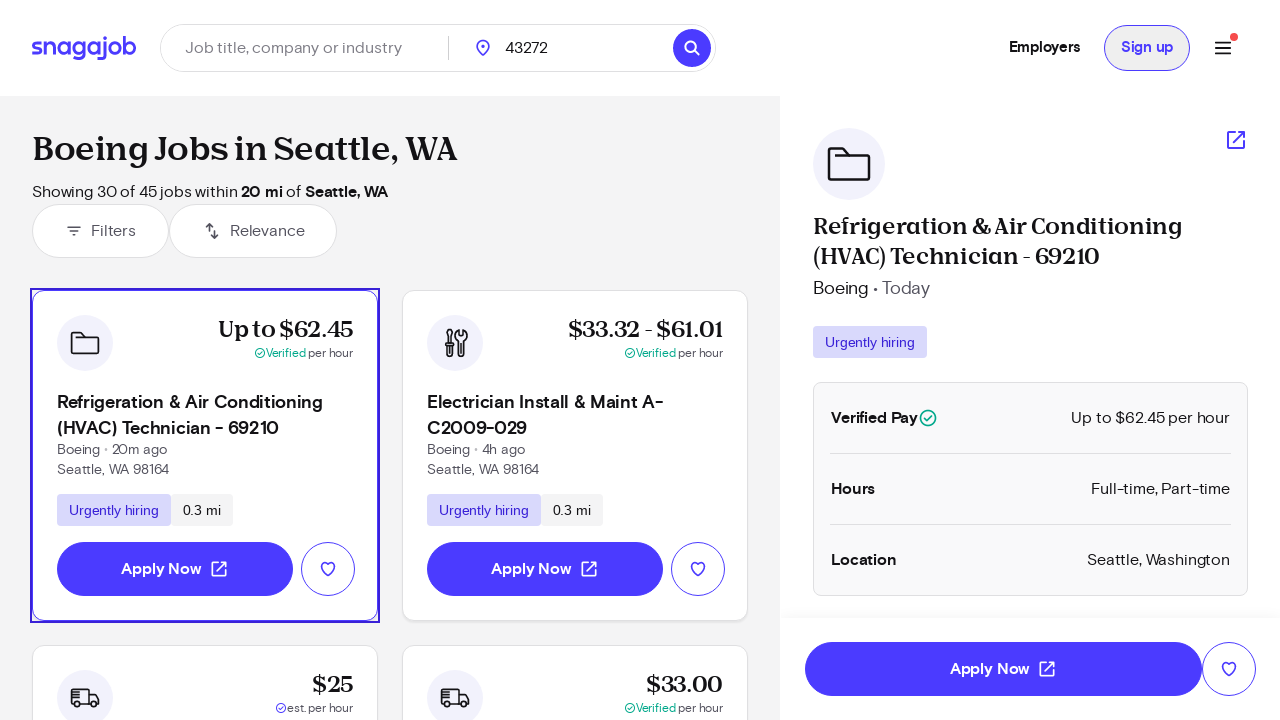

--- FILE ---
content_type: text/html; charset=utf-8
request_url: https://www.snagajob.com/find-jobs/c-boeing,w-seattle,+wa
body_size: 38095
content:
<!DOCTYPE html><html lang="en"><head><link rel="preconnect" href="https://fonts.gstatic.com" crossorigin="">
  <meta charset="utf-8">
  <title>Boeing Jobs in Seattle, WA - Now Hiring | Snagajob</title>
  <base href="/">
  <meta name="viewport" content="width=device-width, initial-scale=1">
  <meta name="google-site-verification" content="TeCRKtPW1oYWIAZ5frm-NWW1SNUYSvC29YiTegxDnts">
  <meta name="theme-color" content="#FFFFFF">
  <link rel="icon" type="image/x-icon" href="v2assets/saj/favicons/favicon.ico">
  <link rel="icon" sizes="192x192" href="v2assets/images/icons/icon.png">
  <link rel="apple-touch-icon" href="v2assets/images/icons/icon.png">
  <meta name="msapplication-square310x310logo" content="v2assets/images/icons/icon_largetile.png">
  <meta name="msapplication-square70x70logo" content="v2assets/images/icons/icon_smalltile.png">
  <meta name="msapplication-square150x150logo" content="v2assets/images/icons/icon_mediumtile.png">
  <meta name="msapplication-wide310x150logo" content="v2assets/images/icons/icon_widetile.png">
  <meta property="og:image" content="v2assets/images/facebook_site_share.png">
  <meta property="og:image:width" content="2500">
  <meta property="og:image:height" content="1313">
  <link rel="preload" as="font" type="font/woff2" href="v2assets/saj/fonts/basis-grotesque/basis-grotesque-bold.woff2" crossorigin="" async="">
  <link rel="preload" as="font" type="font/woff2" href="v2assets/saj/fonts/basis-grotesque/basis-grotesque-regular.woff2" crossorigin="" async="">
  <link rel="preload" as="font" type="font/woff2" href="v2assets/saj/fonts/snagajob-nib/snagajob-nib-bold.woff2" crossorigin="" async="">
  <link rel="preconnect" href="https://www.gstatic.com" crossorigin="">
  <link rel="preconnect" href="https://www.google.com" crossorigin="">
  <link rel="dns-prefetch" href="https://origin.xtlo.net" crossorigin="">
  <link rel="dns-prefetch" href="https://www.gstatic.com" crossorigin="">
  <link rel="dns-prefetch" href="https://www.google.com" crossorigin="">
  <link rel="dns-prefetch" href="https://mboxedge34.tt.omtrdc.net" crossorigin="">
  <link rel="manifest" href="v2assets/json/manifest.json">
  <style>@font-face{font-family:'Material Symbols Rounded';font-style:normal;font-weight:400;font-display:block;src:url(https://fonts.gstatic.com/s/materialsymbolsrounded/v313/syl0-zNym6YjUruM-QrEh7-nyTnjDwKNJ_190FjpZIvDmUSVOK7BDB_Qb9vUSzq3wzLK-P0J-V_Zs-QtQth3-jOcbTCVpeRL2w5rwZu2rIelXxc.woff2) format('woff2');}.material-symbols-rounded{font-family:'Material Symbols Rounded';font-weight:normal;font-style:normal;font-size:24px;line-height:1;letter-spacing:normal;text-transform:none;display:inline-block;white-space:nowrap;word-wrap:normal;direction:ltr;-webkit-font-feature-settings:'liga';-webkit-font-smoothing:antialiased;}</style>
<link rel="stylesheet" href="seeker-app/styles.c0664db8ff6346a1.css"><style ng-app-id="ng">[_nghost-ng-c3469829097]:empty{display:none}

/*# sourceMappingURL=mobile-navigation-bar.component.ts-angular-inline--46.css.map*/</style><style ng-app-id="ng">[_nghost-ng-c2352292980]{--tw-bg-opacity: 1;background-color:rgb(244 244 245 / var(--tw-bg-opacity));min-height:calc(100vh - 164px)}[_nghost-ng-c2352292980]     #filter-button+span{--tw-ring-offset-shadow: var(--tw-ring-inset) 0 0 0 var(--tw-ring-offset-width) var(--tw-ring-offset-color);--tw-ring-shadow: var(--tw-ring-inset) 0 0 0 calc(0px + var(--tw-ring-offset-width)) var(--tw-ring-color);box-shadow:var(--tw-ring-offset-shadow),var(--tw-ring-shadow),var(--tw-shadow, 0 0 #0000)}.scrollbar[_ngcontent-ng-c2352292980]{-webkit-overflow-scrolling:touch}.scrollbar[_ngcontent-ng-c2352292980]::-webkit-scrollbar{-webkit-appearance:none;width:16px}.scrollbar[_ngcontent-ng-c2352292980]::-webkit-scrollbar-track{-webkit-box-shadow:inset 0 0 6px rgba(0,0,0,.2)}.scrollbar[_ngcontent-ng-c2352292980]::-webkit-scrollbar-thumb{border:4px solid rgba(0,0,0,0);background-clip:padding-box;-webkit-border-radius:8px;background-color:#00000026;-webkit-box-shadow:inset -1px -1px 0 rgba(0,0,0,.05),inset 1px 1px 0 rgba(0,0,0,.05);min-height:240px}.scrollbar[_ngcontent-ng-c2352292980]::-webkit-scrollbar-button{width:0;height:0;display:none}.scrollbar[_ngcontent-ng-c2352292980]::-webkit-scrollbar-corner{background-color:transparent}.empty-search-results-container[_ngcontent-ng-c2352292980]{height:calc(100vh - 88px);-webkit-overflow-scrolling:touch}[_nghost-ng-c2352292980]     .mat-drawer-container-has-open .mat-drawer-content{display:none}@media (min-width: 960px){[_nghost-ng-c2352292980]     .mat-drawer-container-has-open .mat-drawer-content{display:block}}  .mat-drawer-container.mat-drawer-container-explicit-backdrop{position:unset!important}  .mat-drawer-container.mat-drawer-container-explicit-backdrop   .mat-drawer-content{position:unset!important}</style><link rel="canonical" href="https://www.snagajob.com/find-jobs/c-boeing,w-seattle,+wa"><meta property="og:url" content="https://www.snagajob.com/find-jobs/c-boeing,w-seattle,+wa"><meta name="twitter:site:id" content="14117433"><style ng-app-id="ng">.mat-drawer-container{position:relative;z-index:1;color:var(--mat-sidenav-content-text-color);background-color:var(--mat-sidenav-content-background-color);box-sizing:border-box;-webkit-overflow-scrolling:touch;display:block;overflow:hidden}.mat-drawer-container[fullscreen]{top:0;left:0;right:0;bottom:0;position:absolute}.mat-drawer-container[fullscreen].mat-drawer-container-has-open{overflow:hidden}.mat-drawer-container.mat-drawer-container-explicit-backdrop .mat-drawer-side{z-index:3}.mat-drawer-container.ng-animate-disabled .mat-drawer-backdrop,.mat-drawer-container.ng-animate-disabled .mat-drawer-content,.ng-animate-disabled .mat-drawer-container .mat-drawer-backdrop,.ng-animate-disabled .mat-drawer-container .mat-drawer-content{transition:none}.mat-drawer-backdrop{top:0;left:0;right:0;bottom:0;position:absolute;display:block;z-index:3;visibility:hidden}.mat-drawer-backdrop.mat-drawer-shown{visibility:visible;background-color:var(--mat-sidenav-scrim-color)}.mat-drawer-transition .mat-drawer-backdrop{transition-duration:400ms;transition-timing-function:cubic-bezier(0.25, 0.8, 0.25, 1);transition-property:background-color,visibility}.cdk-high-contrast-active .mat-drawer-backdrop{opacity:.5}.mat-drawer-content{position:relative;z-index:1;display:block;height:100%;overflow:auto}.mat-drawer-transition .mat-drawer-content{transition-duration:400ms;transition-timing-function:cubic-bezier(0.25, 0.8, 0.25, 1);transition-property:transform,margin-left,margin-right}.mat-drawer{box-shadow:0px 8px 10px -5px rgba(0, 0, 0, 0.2), 0px 16px 24px 2px rgba(0, 0, 0, 0.14), 0px 6px 30px 5px rgba(0, 0, 0, 0.12);position:relative;z-index:4;color:var(--mat-sidenav-container-text-color);background-color:var(--mat-sidenav-container-background-color);border-top-right-radius:var(--mat-sidenav-container-shape);border-bottom-right-radius:var(--mat-sidenav-container-shape);display:block;position:absolute;top:0;bottom:0;z-index:3;outline:0;box-sizing:border-box;overflow-y:auto;transform:translate3d(-100%, 0, 0)}.cdk-high-contrast-active .mat-drawer,.cdk-high-contrast-active [dir=rtl] .mat-drawer.mat-drawer-end{border-right:solid 1px currentColor}.cdk-high-contrast-active [dir=rtl] .mat-drawer,.cdk-high-contrast-active .mat-drawer.mat-drawer-end{border-left:solid 1px currentColor;border-right:none}.mat-drawer.mat-drawer-side{z-index:2}.mat-drawer.mat-drawer-end{right:0;transform:translate3d(100%, 0, 0);border-top-left-radius:var(--mat-sidenav-container-shape);border-bottom-left-radius:var(--mat-sidenav-container-shape);border-top-right-radius:0;border-bottom-right-radius:0}[dir=rtl] .mat-drawer{border-top-left-radius:var(--mat-sidenav-container-shape);border-bottom-left-radius:var(--mat-sidenav-container-shape);border-top-right-radius:0;border-bottom-right-radius:0;transform:translate3d(100%, 0, 0)}[dir=rtl] .mat-drawer.mat-drawer-end{border-top-right-radius:var(--mat-sidenav-container-shape);border-bottom-right-radius:var(--mat-sidenav-container-shape);border-top-left-radius:0;border-bottom-left-radius:0;left:0;right:auto;transform:translate3d(-100%, 0, 0)}.mat-drawer[style*="visibility: hidden"]{display:none}.mat-drawer-side{box-shadow:none;border-right-color:var(--mat-sidenav-container-divider-color);border-right-width:1px;border-right-style:solid}.mat-drawer-side.mat-drawer-end{border-left-color:var(--mat-sidenav-container-divider-color);border-left-width:1px;border-left-style:solid;border-right:none}[dir=rtl] .mat-drawer-side{border-left-color:var(--mat-sidenav-container-divider-color);border-left-width:1px;border-left-style:solid;border-right:none}[dir=rtl] .mat-drawer-side.mat-drawer-end{border-right-color:var(--mat-sidenav-container-divider-color);border-right-width:1px;border-right-style:solid;border-left:none}.mat-drawer-inner-container{width:100%;height:100%;overflow:auto;-webkit-overflow-scrolling:touch}.mat-sidenav-fixed{position:fixed}</style><style ng-app-id="ng">[_nghost-ng-c3545330130]{display:block;width:100%}.stickyHeader[_nghost-ng-c3545330130]{position:sticky;top:0;z-index:20}@media (min-width: 960px){.stickyHeader[_nghost-ng-c3545330130]{position:static;z-index:0}}.transparent-background[_nghost-ng-c3545330130]   header[_ngcontent-ng-c3545330130]{background:transparent}[_nghost-ng-c3545330130]   .updates-drawer-container[_ngcontent-ng-c3545330130]{overflow:visible;z-index:50}[_nghost-ng-c3545330130]   .updates-drawer-container[_ngcontent-ng-c3545330130]   .mat-drawer[_ngcontent-ng-c3545330130]{width:100vw;height:100vh;background-color:#fff;position:fixed;top:0;box-shadow:-4px 0 8px -5px #29283666}@media (min-width: 600px){[_nghost-ng-c3545330130]   .updates-drawer-container[_ngcontent-ng-c3545330130]   .mat-drawer[_ngcontent-ng-c3545330130]{height:calc(100vh - 102px);width:340px}}</style><style ng-app-id="ng">[_nghost-ng-c1582118416]{display:block;width:100%}[_nghost-ng-c1582118416]   header[_ngcontent-ng-c1582118416]{min-height:78px}[_nghost-ng-c1582118416]   header.no-padding[_ngcontent-ng-c1582118416]{padding-top:0;padding-bottom:0}[_nghost-ng-c1582118416]   header[_ngcontent-ng-c1582118416]     nav-item{margin-right:0}[_nghost-ng-c1582118416]   .login-button-container[_ngcontent-ng-c1582118416]   button[_ngcontent-ng-c1582118416], [_nghost-ng-c1582118416]   .login-button-container[_ngcontent-ng-c1582118416]   a[_ngcontent-ng-c1582118416]{width:100%}[_nghost-ng-c1582118416]   mobile-menu-header[_ngcontent-ng-c1582118416]   button[_ngcontent-ng-c1582118416]{background:none;border:none;padding:0}[_nghost-ng-c1582118416]   .top-level-nav[_ngcontent-ng-c1582118416]{background:none;color:inherit;font:inherit;cursor:pointer;outline:inherit;width:100%;display:flex;align-items:center;justify-content:space-between}</style><style ng-app-id="ng">[_nghost-ng-c1477460928]{display:grid;align-items:center;color:#fff;padding:12px 16px;position:relative;background:#fff;grid-template-columns:auto 1fr;min-height:102px}@media (min-width: 960px){[_nghost-ng-c1477460928]{grid-template-columns:auto auto 1fr;padding:12px 32px}}[_nghost-ng-c1477460928]   .logo-container[_ngcontent-ng-c1477460928], [_nghost-ng-c1477460928]   .logo-container[_ngcontent-ng-c1477460928]   a[_ngcontent-ng-c1477460928]{display:flex}.utility-nav[_nghost-ng-c1477460928]   .logo-container[_ngcontent-ng-c1477460928]{display:none}.utility-nav[_nghost-ng-c1477460928]   .nav-container[_ngcontent-ng-c1477460928]{grid-column:1/3;grid-row:1/2;justify-content:space-evenly}@media (min-width: 960px){.utility-nav[_nghost-ng-c1477460928]   .logo-container[_ngcontent-ng-c1477460928]{display:block}.utility-nav[_nghost-ng-c1477460928]   .nav-container[_ngcontent-ng-c1477460928]{grid-column:3/4;grid-row:1/2;display:flex;justify-content:flex-end}}[_nghost-ng-c1477460928]   .logo[_ngcontent-ng-c1477460928]{width:120px;grid-column:1/2;grid-row:1/2}[_nghost-ng-c1477460928]   .icon-search[_ngcontent-ng-c1477460928]{font-size:28px;color:#fff}[_nghost-ng-c1477460928]   freeform-search-control[_ngcontent-ng-c1477460928]{grid-column:1/4;grid-row:2/3;margin-right:0}[_nghost-ng-c1477460928]   freeform-search-control.search-top-indent[_ngcontent-ng-c1477460928]{margin-bottom:16px}@media (min-width: 600px){[_nghost-ng-c1477460928]   freeform-search-control[_ngcontent-ng-c1477460928]{grid-column:2/3;grid-row:1/2;margin-right:16px}[_nghost-ng-c1477460928]   freeform-search-control.search-top-indent[_ngcontent-ng-c1477460928]{margin-bottom:0}}[_nghost-ng-c1477460928]   .nav-container[_ngcontent-ng-c1477460928]{grid-column:3/4;grid-row:1/2;justify-content:flex-end;display:flex;flex:1;white-space:nowrap}</style><style ng-app-id="ng">[_nghost-ng-c2821351550]{position:relative}[_nghost-ng-c2821351550]   .default-subnav[_ngcontent-ng-c2821351550]{border-radius:8px;box-shadow:0 2px 4px -1px #0003,0 4px 5px #00000024,0 1px 10px #0000001f;overflow:auto;padding:0;position:absolute;top:100%;z-index:1001}[_nghost-ng-c2821351550]   .old-button.nav-item[_ngcontent-ng-c2821351550]{border:0;font-size:16px;background:transparent}[_nghost-ng-c2821351550]   .old-button.nav-item[_ngcontent-ng-c2821351550]:focus-visible{outline-offset:2px}[_nghost-ng-c2821351550]   .old-button.nav-item.show-border[_ngcontent-ng-c2821351550]{padding:8px 24px;line-height:14px;border-radius:20px;border:1px solid #d9d9fc}[_nghost-ng-c2821351550]   a[_ngcontent-ng-c2821351550], [_nghost-ng-c2821351550]   .old-button[_ngcontent-ng-c2821351550], [_nghost-ng-c2821351550]   div[_ngcontent-ng-c2821351550], [_nghost-ng-c2821351550]   span.item-content[_ngcontent-ng-c2821351550]{display:flex;align-items:center;font-size:15px;line-height:20px;letter-spacing:-.02em;font-weight:700}[_nghost-ng-c2821351550]   a[_ngcontent-ng-c2821351550]   span.item-content.has-icon[_ngcontent-ng-c2821351550], [_nghost-ng-c2821351550]   .old-button[_ngcontent-ng-c2821351550]   span.item-content.has-icon[_ngcontent-ng-c2821351550], [_nghost-ng-c2821351550]   div[_ngcontent-ng-c2821351550]   span.item-content.has-icon[_ngcontent-ng-c2821351550], [_nghost-ng-c2821351550]   span.item-content[_ngcontent-ng-c2821351550]   span.item-content.has-icon[_ngcontent-ng-c2821351550]{flex-direction:column}[_nghost-ng-c2821351550]   a[_ngcontent-ng-c2821351550]   span.item-content.has-icon[_ngcontent-ng-c2821351550]   .menu-item-text[_ngcontent-ng-c2821351550], [_nghost-ng-c2821351550]   .old-button[_ngcontent-ng-c2821351550]   span.item-content.has-icon[_ngcontent-ng-c2821351550]   .menu-item-text[_ngcontent-ng-c2821351550], [_nghost-ng-c2821351550]   div[_ngcontent-ng-c2821351550]   span.item-content.has-icon[_ngcontent-ng-c2821351550]   .menu-item-text[_ngcontent-ng-c2821351550], [_nghost-ng-c2821351550]   span.item-content[_ngcontent-ng-c2821351550]   span.item-content.has-icon[_ngcontent-ng-c2821351550]   .menu-item-text[_ngcontent-ng-c2821351550]{margin-left:8px}@media (max-width: 599.99px),(min-width: 600px) and (max-width: 959.99px),(min-width: 960px) and (max-width: 1279.99px){[_nghost-ng-c2821351550]   a[_ngcontent-ng-c2821351550]   span.item-content.has-icon[_ngcontent-ng-c2821351550]   .menu-item-text[_ngcontent-ng-c2821351550], [_nghost-ng-c2821351550]   .old-button[_ngcontent-ng-c2821351550]   span.item-content.has-icon[_ngcontent-ng-c2821351550]   .menu-item-text[_ngcontent-ng-c2821351550], [_nghost-ng-c2821351550]   div[_ngcontent-ng-c2821351550]   span.item-content.has-icon[_ngcontent-ng-c2821351550]   .menu-item-text[_ngcontent-ng-c2821351550], [_nghost-ng-c2821351550]   span.item-content[_ngcontent-ng-c2821351550]   span.item-content.has-icon[_ngcontent-ng-c2821351550]   .menu-item-text[_ngcontent-ng-c2821351550]{font-size:14px;font-weight:600;margin-top:8px;line-height:20px}[_nghost-ng-c2821351550]   a[_ngcontent-ng-c2821351550]   span.item-content.has-icon[_ngcontent-ng-c2821351550]   .nav-icon[_ngcontent-ng-c2821351550], [_nghost-ng-c2821351550]   .old-button[_ngcontent-ng-c2821351550]   span.item-content.has-icon[_ngcontent-ng-c2821351550]   .nav-icon[_ngcontent-ng-c2821351550], [_nghost-ng-c2821351550]   div[_ngcontent-ng-c2821351550]   span.item-content.has-icon[_ngcontent-ng-c2821351550]   .nav-icon[_ngcontent-ng-c2821351550], [_nghost-ng-c2821351550]   span.item-content[_ngcontent-ng-c2821351550]   span.item-content.has-icon[_ngcontent-ng-c2821351550]   .nav-icon[_ngcontent-ng-c2821351550]{margin-right:0}}[_nghost-ng-c2821351550]   a[_ngcontent-ng-c2821351550], [_nghost-ng-c2821351550]   .old-button[_ngcontent-ng-c2821351550]{padding:12px 16px}[_nghost-ng-c2821351550]   .no-padding[_ngcontent-ng-c2821351550]   a[_ngcontent-ng-c2821351550], [_nghost-ng-c2821351550]   .no-padding[_ngcontent-ng-c2821351550]   .old-button[_ngcontent-ng-c2821351550]{padding:0}.selected[_nghost-ng-c2821351550]   a[_ngcontent-ng-c2821351550], .selected[_nghost-ng-c2821351550]   .old-button[_ngcontent-ng-c2821351550], .selected[_nghost-ng-c2821351550]   div[_ngcontent-ng-c2821351550], .selected[_nghost-ng-c2821351550]   span.item-content[_ngcontent-ng-c2821351550]{color:#4b3bff}  .mat-mdc-menu-panel.mat-mdc-menu-panel{border-radius:8px!important;background-color:#fff}  .mat-mdc-menu-panel.mat-mdc-menu-panel.custom-subnav{max-width:556px;max-height:800px}  .mat-mdc-menu-panel.mat-mdc-menu-panel .mat-mdc-menu-content{padding:0}</style><style ng-app-id="ng">mat-menu{display:none}.mat-mdc-menu-content{margin:0;padding:8px 0;list-style-type:none}.mat-mdc-menu-content:focus{outline:none}.mat-mdc-menu-content,.mat-mdc-menu-content .mat-mdc-menu-item .mat-mdc-menu-item-text{-moz-osx-font-smoothing:grayscale;-webkit-font-smoothing:antialiased;white-space:normal;font-family:var(--mat-menu-item-label-text-font);line-height:var(--mat-menu-item-label-text-line-height);font-size:var(--mat-menu-item-label-text-size);letter-spacing:var(--mat-menu-item-label-text-tracking);font-weight:var(--mat-menu-item-label-text-weight)}.mat-mdc-menu-panel{min-width:112px;max-width:280px;overflow:auto;-webkit-overflow-scrolling:touch;box-sizing:border-box;outline:0;border-radius:var(--mat-menu-container-shape);background-color:var(--mat-menu-container-color);will-change:transform,opacity}.mat-mdc-menu-panel.ng-animating{pointer-events:none}.cdk-high-contrast-active .mat-mdc-menu-panel{outline:solid 1px}.mat-mdc-menu-item{display:flex;position:relative;align-items:center;justify-content:flex-start;overflow:hidden;padding:0;padding-left:16px;padding-right:16px;-webkit-user-select:none;user-select:none;cursor:pointer;outline:none;border:none;-webkit-tap-highlight-color:rgba(0,0,0,0);cursor:pointer;width:100%;text-align:left;box-sizing:border-box;color:inherit;font-size:inherit;background:none;text-decoration:none;margin:0;align-items:center;min-height:48px}.mat-mdc-menu-item:focus{outline:none}[dir=rtl] .mat-mdc-menu-item,.mat-mdc-menu-item[dir=rtl]{padding-left:16px;padding-right:16px}.mat-mdc-menu-item::-moz-focus-inner{border:0}.mat-mdc-menu-item,.mat-mdc-menu-item:visited,.mat-mdc-menu-item:link{color:var(--mat-menu-item-label-text-color)}.mat-mdc-menu-item .mat-icon-no-color,.mat-mdc-menu-item .mat-mdc-menu-submenu-icon{color:var(--mat-menu-item-icon-color)}.mat-mdc-menu-item[disabled]{cursor:default;opacity:.38}.mat-mdc-menu-item[disabled]::after{display:block;position:absolute;content:"";top:0;left:0;bottom:0;right:0}.mat-mdc-menu-item .mat-icon{margin-right:16px}[dir=rtl] .mat-mdc-menu-item{text-align:right}[dir=rtl] .mat-mdc-menu-item .mat-icon{margin-right:0;margin-left:16px}.mat-mdc-menu-item.mat-mdc-menu-item-submenu-trigger{padding-right:32px}[dir=rtl] .mat-mdc-menu-item.mat-mdc-menu-item-submenu-trigger{padding-right:16px;padding-left:32px}.mat-mdc-menu-item:not([disabled]):hover{background-color:var(--mat-menu-item-hover-state-layer-color)}.mat-mdc-menu-item:not([disabled]).cdk-program-focused,.mat-mdc-menu-item:not([disabled]).cdk-keyboard-focused,.mat-mdc-menu-item:not([disabled]).mat-mdc-menu-item-highlighted{background-color:var(--mat-menu-item-focus-state-layer-color)}.cdk-high-contrast-active .mat-mdc-menu-item{margin-top:1px}.mat-mdc-menu-submenu-icon{position:absolute;top:50%;right:16px;transform:translateY(-50%);width:5px;height:10px;fill:currentColor}[dir=rtl] .mat-mdc-menu-submenu-icon{right:auto;left:16px;transform:translateY(-50%) scaleX(-1)}.cdk-high-contrast-active .mat-mdc-menu-submenu-icon{fill:CanvasText}.mat-mdc-menu-item .mat-mdc-menu-ripple{top:0;left:0;right:0;bottom:0;position:absolute;pointer-events:none}</style><style ng-app-id="ng">[_nghost-ng-c223820081]   .nav-link[_ngcontent-ng-c223820081]{padding:12px 16px!important;line-height:20px!important;box-sizing:border-box}[_nghost-ng-c223820081]   .nav-link[_ngcontent-ng-c223820081]:focus-visible{border-bottom:0;border-top:0}</style><style ng-app-id="ng">[_nghost-ng-c1680317891]{position:relative;display:grid;grid-gap:1px;font-size:16px;padding:0;background-color:#fff;border-radius:32px;grid-template-columns:1fr 52px}@media (min-width: 960px){[_nghost-ng-c1680317891]{grid-template-columns:minmax(150px,1fr) minmax(150px,250px) 110px auto}}.mobile[_nghost-ng-c1680317891]{grid-template-columns:1fr}[_nghost-ng-c1680317891]   .location-hint-location[_ngcontent-ng-c1680317891]{display:none;left:288px}@media (min-width: 960px){[_nghost-ng-c1680317891]   .location-hint-location[_ngcontent-ng-c1680317891]{display:inline-block}}[_nghost-ng-c1680317891]   .location-hint-search[_ngcontent-ng-c1680317891]{display:inline-block;margin-top:30px}@media (min-width: 960px){[_nghost-ng-c1680317891]   .location-hint-search[_ngcontent-ng-c1680317891]{display:none;margin-top:0}}[_nghost-ng-c1680317891]   location-search[_ngcontent-ng-c1680317891]{grid-column:1;-ms-grid-column:1}@media (min-width: 960px){[_nghost-ng-c1680317891]   location-search[_ngcontent-ng-c1680317891]{grid-column:2;-ms-grid-column:3}}[_nghost-ng-c1680317891]   location-search.alternate[_ngcontent-ng-c1680317891]{grid-column:1/span 2}[_nghost-ng-c1680317891]   distance-dropdown[_ngcontent-ng-c1680317891]{grid-column:2;-ms-grid-column:2}@media (min-width: 960px){[_nghost-ng-c1680317891]   distance-dropdown[_ngcontent-ng-c1680317891]{grid-column:3;-ms-grid-column:5}}[_nghost-ng-c1680317891]   distance-dropdown.alternate[_ngcontent-ng-c1680317891]{display:none}[_nghost-ng-c1680317891]   .location-radius-box-shadow[_ngcontent-ng-c1680317891]{grid-column:1/3;grid-row:2;box-shadow:0 2px 8px #29283666}@media (min-width: 960px){[_nghost-ng-c1680317891]   .location-radius-box-shadow[_ngcontent-ng-c1680317891]{display:none}}[_nghost-ng-c1680317891]   search-button[_ngcontent-ng-c1680317891]{display:contents}.mobile-search[_nghost-ng-c1680317891]{display:grid!important;border:1px solid #dfdfe1;height:56px;padding-left:2px;padding-right:2px;box-shadow:0 2px 4px #0000000a}[_nghost-ng-c1680317891]   .location-radius-box-shadow[_ngcontent-ng-c1680317891]{box-shadow:none}.header[_nghost-ng-c1680317891]{height:56px;border:1px solid #dfdfe1;padding:0;margin-left:0}.header[_nghost-ng-c1680317891]   keyword-search[_ngcontent-ng-c1680317891]{width:calc(100% - 56px);box-shadow:none}.header[_nghost-ng-c1680317891]   keyword-search[_ngcontent-ng-c1680317891]   input[_ngcontent-ng-c1680317891]{height:54px;padding-left:24px}.header[_nghost-ng-c1680317891]   keyword-search[_ngcontent-ng-c1680317891]   input[_ngcontent-ng-c1680317891]:focus{border-bottom:none}.header[_nghost-ng-c1680317891]   keyword-search[_ngcontent-ng-c1680317891]   icon-close[_ngcontent-ng-c1680317891]{display:none}.header[_nghost-ng-c1680317891]   location-search[_ngcontent-ng-c1680317891]{display:none}@media (min-width: 960px){.header[_nghost-ng-c1680317891]{height:48px;border:1px solid #dfdfe1;padding:0}.header[_nghost-ng-c1680317891]   keyword-search[_ngcontent-ng-c1680317891]{width:288px}.header[_nghost-ng-c1680317891]   keyword-search[_ngcontent-ng-c1680317891]:after{content:"";border-right:1px solid #cfcfd1;height:24px}.header[_nghost-ng-c1680317891]   keyword-search[_ngcontent-ng-c1680317891]   input[_ngcontent-ng-c1680317891]{height:46px;padding-left:0;border-radius:23px}.header[_nghost-ng-c1680317891]   keyword-search[_ngcontent-ng-c1680317891]   icon-close[_ngcontent-ng-c1680317891]{display:block}.header[_nghost-ng-c1680317891]   location-search[_ngcontent-ng-c1680317891]{display:block}.header[_nghost-ng-c1680317891]   location-search[_ngcontent-ng-c1680317891]   .location-pin[_ngcontent-ng-c1680317891]{top:12px!important}.header[_nghost-ng-c1680317891]   location-search[_ngcontent-ng-c1680317891]   input[_ngcontent-ng-c1680317891]{height:46px;border-radius:23px}.header[_nghost-ng-c1680317891]   search-flyout[_ngcontent-ng-c1680317891]{margin-top:8px!important}[_nghost-ng-c1680317891]   keyword-search[_ngcontent-ng-c1680317891], [_nghost-ng-c1680317891]   location-search[_ngcontent-ng-c1680317891]{display:inline-flex;align-items:center}.homePage[_nghost-ng-c1680317891]{width:930px;grid-template-columns:370px minmax(100px,1fr) 96px 64px}.homePage[_nghost-ng-c1680317891]   keyword-search[_ngcontent-ng-c1680317891]:after, .homePage[_nghost-ng-c1680317891]   location-search[_ngcontent-ng-c1680317891]:after{content:"";border-right:1px solid #cfcfd1;height:24px}}</style><style ng-app-id="ng">[_nghost-ng-c1144289301]{display:inline-block;position:relative}[_nghost-ng-c1144289301]   input.no-focus-indicator[_ngcontent-ng-c1144289301]:focus, [_nghost-ng-c1144289301]   input.no-focus-indicator[_ngcontent-ng-c1144289301]:focus-visible{outline:none}[_nghost-ng-c1144289301]   input.no-focus-indicator.focus-visible[_ngcontent-ng-c1144289301], [_nghost-ng-c1144289301]   input.no-focus-indicator.focus[_ngcontent-ng-c1144289301]{outline:none}[_nghost-ng-c1144289301]   input[_ngcontent-ng-c1144289301]{-webkit-appearance:none;width:100%;border:none;font-size:inherit;line-height:44px;padding:0 24px;border-radius:27px;height:54px;color:#131215}@media (min-width: 960px){[_nghost-ng-c1144289301]   input[_ngcontent-ng-c1144289301]{height:64px;border-radius:32px}}[_nghost-ng-c1144289301]   input[_ngcontent-ng-c1144289301]::placeholder{color:#7e7d86}[_nghost-ng-c1144289301]   input.header[_ngcontent-ng-c1144289301]{height:46px;border-radius:23px}[_nghost-ng-c1144289301]   input.header[_ngcontent-ng-c1144289301]:focus{border-bottom:none}[_nghost-ng-c1144289301]   input.header[_ngcontent-ng-c1144289301]   icon-close[_ngcontent-ng-c1144289301]{display:none}[_nghost-ng-c1144289301]   input[type=search][_ngcontent-ng-c1144289301]::-webkit-search-decoration, [_nghost-ng-c1144289301]   input[type=search][_ngcontent-ng-c1144289301]::-webkit-search-cancel-button, [_nghost-ng-c1144289301]   input[type=search][_ngcontent-ng-c1144289301]::-webkit-search-results-button, [_nghost-ng-c1144289301]   input[type=search][_ngcontent-ng-c1144289301]::-webkit-search-results-decoration{display:none}[_nghost-ng-c1144289301]   i[_ngcontent-ng-c1144289301]{position:absolute;top:calc(50% - 10px);width:20px;height:20px;font-size:20px;color:#292836}[_nghost-ng-c1144289301]   i.icon-search[_ngcontent-ng-c1144289301]{left:12px}[_nghost-ng-c1144289301]   i.icon-close[_ngcontent-ng-c1144289301]{right:12px;cursor:pointer}[_nghost-ng-c1144289301]   i.icon--active[_ngcontent-ng-c1144289301]{color:#4d64f8}[_nghost-ng-c1144289301]   .search-overlay[_ngcontent-ng-c1144289301]{top:104px;box-shadow:initial;padding:16px;width:calc(100vw - 38px);max-height:calc(100vh - 180px);max-height:calc(100dvh - 180px);overflow-y:auto;-webkit-overflow-scrolling:touch;overscroll-behavior:contain;will-change:scroll-position;transform:translateZ(0);-webkit-transform:translateZ(0)}[_nghost-ng-c1144289301]   .search-overlay[_ngcontent-ng-c1144289301]   saj-chip[_ngcontent-ng-c1144289301]{touch-action:manipulation;-webkit-tap-highlight-color:transparent}@supports (-webkit-touch-callout: none) and (not (translate: none)){[_nghost-ng-c1144289301]   .search-overlay[_ngcontent-ng-c1144289301]   saj-chip[_ngcontent-ng-c1144289301]:not(:last-child){margin-bottom:8px;margin-right:8px}}[_nghost-ng-c1144289301]   search-flyout[_ngcontent-ng-c1144289301]{margin-top:24px;border-radius:8px;max-height:calc(100vh - 250px);max-height:calc(100dvh - 250px);overflow-y:auto;-webkit-overflow-scrolling:touch;overscroll-behavior:contain}[_nghost-ng-c1144289301]   search-flyout.dynamic-default-test[_ngcontent-ng-c1144289301]{width:380px}[_nghost-ng-c1144289301]   .typeahead-prediction[_ngcontent-ng-c1144289301]{min-height:40px}[_nghost-ng-c1144289301]   .typeahead-prediction--loading[_ngcontent-ng-c1144289301]{display:flex;justify-content:center;padding:12px 16px}[_nghost-ng-c1144289301]   .typeahead-prediction--item[_ngcontent-ng-c1144289301]{touch-action:manipulation;-webkit-tap-highlight-color:transparent}[_nghost-ng-c1144289301]   .typeahead-prediction--item[_ngcontent-ng-c1144289301]:hover, [_nghost-ng-c1144289301]   .typeahead-prediction--item[_ngcontent-ng-c1144289301]:focus{background-color:#edeffe;cursor:pointer}[_nghost-ng-c1144289301]   .typeahead-prediction--item[_ngcontent-ng-c1144289301]:focus{border:none;outline:none}</style><style ng-app-id="ng">[_nghost-ng-c1938976515]{display:block;position:relative}[_nghost-ng-c1938976515]   input.no-focus-indicator[_ngcontent-ng-c1938976515]:focus, [_nghost-ng-c1938976515]   input.no-focus-indicator[_ngcontent-ng-c1938976515]:focus-visible{outline:none}[_nghost-ng-c1938976515]   input.no-focus-indicator.focus-visible[_ngcontent-ng-c1938976515], [_nghost-ng-c1938976515]   input.no-focus-indicator.focus[_ngcontent-ng-c1938976515]{outline:none}[_nghost-ng-c1938976515]   input[_ngcontent-ng-c1938976515]{width:100%;height:64px;padding:0 40px 0 56px;border-radius:32px;border:none;font-size:inherit;line-height:44px;-webkit-appearance:none;color:#131215}[_nghost-ng-c1938976515]   input.header[_ngcontent-ng-c1938976515]{height:46px;border-radius:23px}[_nghost-ng-c1938976515]   input[_ngcontent-ng-c1938976515]::placeholder{color:#7e7d86}[_nghost-ng-c1938976515]   input[type=search][_ngcontent-ng-c1938976515]::-webkit-search-decoration, [_nghost-ng-c1938976515]   input[type=search][_ngcontent-ng-c1938976515]::-webkit-search-cancel-button, [_nghost-ng-c1938976515]   input[type=search][_ngcontent-ng-c1938976515]::-webkit-search-results-button, [_nghost-ng-c1938976515]   input[type=search][_ngcontent-ng-c1938976515]::-webkit-search-results-decoration{display:none}[_nghost-ng-c1938976515]   .current-location[_ngcontent-ng-c1938976515], [_nghost-ng-c1938976515]   .location-list--item[_ngcontent-ng-c1938976515], [_nghost-ng-c1938976515]   .icon--search-box[_ngcontent-ng-c1938976515]{cursor:pointer}[_nghost-ng-c1938976515]   .current-location[_ngcontent-ng-c1938976515], [_nghost-ng-c1938976515]   .location-list--item[_ngcontent-ng-c1938976515]{padding:12px 16px;transition:background-color .3s ease-out}[_nghost-ng-c1938976515]   .current-location[_ngcontent-ng-c1938976515]:hover, [_nghost-ng-c1938976515]   .current-location[_ngcontent-ng-c1938976515]:focus, [_nghost-ng-c1938976515]   .location-list--item[_ngcontent-ng-c1938976515]:hover, [_nghost-ng-c1938976515]   .location-list--item[_ngcontent-ng-c1938976515]:focus{background-color:#edeffe}[_nghost-ng-c1938976515]   .current-location[_ngcontent-ng-c1938976515]:focus, [_nghost-ng-c1938976515]   .location-list--item[_ngcontent-ng-c1938976515]:focus{border:none;outline:none}[_nghost-ng-c1938976515]   .search-overlay[_ngcontent-ng-c1938976515]{top:115px;box-shadow:initial;padding:0;width:calc(100vw - 32px)}[_nghost-ng-c1938976515]   .search-overlay.alternate[_ngcontent-ng-c1938976515]{top:44px}[_nghost-ng-c1938976515]   .search-overlay[_ngcontent-ng-c1938976515]   .current-location[_ngcontent-ng-c1938976515], [_nghost-ng-c1938976515]   .search-overlay[_ngcontent-ng-c1938976515]   .location-list--item[_ngcontent-ng-c1938976515]{padding-left:0}[_nghost-ng-c1938976515]   .typeahead-prediction[_ngcontent-ng-c1938976515]{min-height:40px}[_nghost-ng-c1938976515]   .typeahead-prediction--loading[_ngcontent-ng-c1938976515]{display:flex;justify-content:center;padding:12px 16px}[_nghost-ng-c1938976515]   .typeahead-prediction--item[_ngcontent-ng-c1938976515]{padding:12px 16px}[_nghost-ng-c1938976515]   .typeahead-prediction--item[_ngcontent-ng-c1938976515]:hover, [_nghost-ng-c1938976515]   .typeahead-prediction--item[_ngcontent-ng-c1938976515]:focus{background-color:#edeffe;cursor:pointer}[_nghost-ng-c1938976515]   .typeahead-prediction--item[_ngcontent-ng-c1938976515]:focus{border:none;outline:none}[_nghost-ng-c1938976515]   search-flyout[_ngcontent-ng-c1938976515]{margin-top:24px;border-radius:8px}</style><style ng-app-id="ng">[_nghost-ng-c2674484307]   button[_ngcontent-ng-c2674484307]{box-shadow:none;display:flex;justify-content:center;align-items:center;height:44px;width:44px;border-radius:22px;margin-top:5px;margin-left:4px}@media (min-width: 960px){[_nghost-ng-c2674484307]   button[_ngcontent-ng-c2674484307]{height:52px;width:52px;border-radius:26px;margin-top:6px;margin-left:6px}}[_nghost-ng-c2674484307]   button[_ngcontent-ng-c2674484307]   img[_ngcontent-ng-c2674484307]{height:20px;width:20px;filter:invert(1);display:inline}@media (min-width: 960px){[_nghost-ng-c2674484307]   button.header[_ngcontent-ng-c2674484307]{height:38px;width:38px;margin-top:0;right:4px;top:4px;position:absolute;margin-right:0}}</style><meta property="og:title" content="Boeing Jobs in Seattle, WA - Now Hiring | Snagajob"><meta name="twitter:title" content="Boeing Jobs in Seattle, WA - Now Hiring | Snagajob"><meta name="description" content="Find hourly Boeing jobs in Seattle, WA on Snagajob.com. Apply to 43 full-time and part-time jobs, gigs, shifts, local jobs and more!"><meta property="og:description" content="Find hourly Boeing jobs in Seattle, WA on Snagajob.com. Apply to 43 full-time and part-time jobs, gigs, shifts, local jobs and more!"><meta name="twitter:description" content="Find hourly Boeing jobs in Seattle, WA on Snagajob.com. Apply to 43 full-time and part-time jobs, gigs, shifts, local jobs and more!"><style ng-app-id="ng">[_nghost-ng-c2023375342]{grid-template-columns:72px auto;cursor:pointer;display:block!important;position:relative;background-color:#fff}[_nghost-ng-c2023375342]   .job-highlight[_ngcontent-ng-c2023375342]{border:1px solid #ffffff;background-color:#fff;position:absolute;width:100%;height:100%;top:0;left:100%;transition:left .2s ease-in-out}[_nghost-ng-c2023375342]   .job-highlight.highlight-in-view[_ngcontent-ng-c2023375342]{left:0}[_nghost-ng-c2023375342]   .job-card--left-col[_ngcontent-ng-c2023375342]   .job-card--logo[_ngcontent-ng-c2023375342]   img[_ngcontent-ng-c2023375342]{width:56px;border:1px solid #E9E9EA;border-radius:28px}[_nghost-ng-c2023375342]   .job-card--left-col[_ngcontent-ng-c2023375342]   .job-card--logo[_ngcontent-ng-c2023375342]   img.industry[_ngcontent-ng-c2023375342]{height:100%;display:inline;max-width:32px;border:none;filter:invert(0%) sepia(92%) saturate(0%) hue-rotate(335deg) brightness(86%) contrast(106%)}@media (min-width: 840px) and (orientation: portrait),(min-width: 1280px) and (orientation: landscape),(min-width: 600px) and (max-width: 839.99px) and (orientation: portrait),(min-width: 960px) and (max-width: 1279.99px) and (orientation: landscape){[_nghost-ng-c2023375342]{grid-template-columns:82px auto;min-width:280px}[_nghost-ng-c2023375342]   .job-card--left-col[_ngcontent-ng-c2023375342]   img[_ngcontent-ng-c2023375342]{width:50px}}.hide-ribbon-if-empty[_nghost-ng-c2023375342]   ribbon[_ngcontent-ng-c2023375342]:not(:empty){margin-top:16px}.hide-ribbon-if-empty[_nghost-ng-c2023375342]   ribbon[_ngcontent-ng-c2023375342]:empty{display:none}.brand-stacking[_nghost-ng-c2023375342]:before, .brand-stacking[_nghost-ng-c2023375342]:after{content:"";position:absolute;background:#fff;left:50%;transform:translate(-50%);height:6px;border-bottom-left-radius:12px;border-bottom-right-radius:12px;border-bottom-width:1px;border-left-width:1px;border-right-width:1px;border-style:solid;border-color:#dfdfe1}.brand-stacking[_nghost-ng-c2023375342]:before{bottom:-7px;width:85%}.brand-stacking[_nghost-ng-c2023375342]:after{bottom:-13px;width:75%}.brand-stacking.border-primary-500[_nghost-ng-c2023375342]:before{bottom:-9px}.brand-stacking.border-primary-500[_nghost-ng-c2023375342]:after{bottom:-15px}[_nghost-ng-c2023375342]   .industry[_ngcontent-ng-c2023375342]{filter:invert(73%) sepia(5%) saturate(248%) hue-rotate(202deg) brightness(94%) contrast(85%)}.job-card--title[_ngcontent-ng-c2023375342]   h2[_ngcontent-ng-c2023375342]{-webkit-line-clamp:2;display:-webkit-box;-webkit-box-orient:vertical}</style><style ng-app-id="ng">[_nghost-ng-c2568119494]{display:inline-block}

/*# sourceMappingURL=icon-other-services.component.ts-angular-inline--36.css.map*/</style><style ng-app-id="ng">[_nghost-ng-c571869661]{display:inline-block}

/*# sourceMappingURL=icon-utilities.component.ts-angular-inline--42.css.map*/</style><style ng-app-id="ng">[_nghost-ng-c4200514326]{display:inline-block}

/*# sourceMappingURL=icon-transportation.component.ts-angular-inline--41.css.map*/</style><style ng-app-id="ng">[_nghost-ng-c2717975292]{display:inline-block}

/*# sourceMappingURL=icon-computer-technology.component.ts-angular-inline--5.css.map*/</style><style ng-app-id="ng">[_nghost-ng-c3890043584]{display:inline-block}

/*# sourceMappingURL=icon-warehousing.component.ts-angular-inline--43.css.map*/</style><style ng-app-id="ng">[_nghost-ng-c2948719532]{display:inline-block}

/*# sourceMappingURL=icon-fitness-spa.component.ts-angular-inline--10.css.map*/</style><style ng-app-id="ng">[_nghost-ng-c3317318013]{display:inline-block}

/*# sourceMappingURL=icon-construction.component.ts-angular-inline--6.css.map*/</style><style ng-app-id="ng">.icon-20[_ngcontent-ng-c2313688786]{height:20px;width:20px}.read-more__content[_ngcontent-ng-c2313688786]{position:relative;max-height:384px;overflow:hidden;display:-webkit-box;-webkit-box-orient:vertical}.read-more__content[_ngcontent-ng-c2313688786]   .read-more__fade[_ngcontent-ng-c2313688786]{z-index:1;position:absolute;bottom:0;width:100%;max-width:1070px;height:80px;background:linear-gradient(#fff0,#fff) left repeat}  .merchandising-container{margin-top:32px;border-bottom-width:1px;--tw-border-opacity: 1;border-color:rgb(233 233 234 / var(--tw-border-opacity));padding-bottom:32px}@media (min-width: 960px){  .merchandising-container{padding-bottom:48px;margin-top:48px}}  .merchandising-container.empty{display:none}.merch-bb[_ngcontent-ng-c2313688786]{border-bottom-width:1px;--tw-border-opacity: 1;border-color:rgb(233 233 234 / var(--tw-border-opacity));padding-bottom:32px}@media (min-width: 960px){.merch-bb[_ngcontent-ng-c2313688786]{padding-bottom:48px}}</style><style ng-app-id="ng">[_nghost-ng-c634402638]     a{color:#155cf3!important}.prose[_ngcontent-ng-c634402638]     pre{color:#131215}.job-description[_ngcontent-ng-c634402638]     div{word-wrap:break-word}.job-description[_ngcontent-ng-c634402638]     pre{background-color:transparent;border:none;font:inherit;margin:0;padding:0;white-space:pre-wrap;overflow:hidden;word-break:break-word}.job-description[_ngcontent-ng-c634402638]     img{max-width:100%}</style></head>
<body>
  <app ng-version="17.1.3" class="" ng-server-context="ssr"><a class="hidden desktop:block shadow-300 z-20 absolute left-8 -top-[150px] text-primary-500 bg-white font-bold p-16 rounded-4 opacity-0 focus-visible:opacity-100 focus-visible:top-8" href="/#main-content"> Skip to main content
</a><seeker-header _nghost-ng-c3545330130="" class="stickyHeader ng-star-inserted"><!----><!----><logged-out-header _ngcontent-ng-c3545330130="" _nghost-ng-c1582118416="" class="ng-star-inserted"><header _ngcontent-ng-c1582118416="" class="sirius flex !py-24 px-16 ng-tns-c1477460928-2 bg-white ng-star-inserted" _nghost-ng-c1477460928="" data-snagtag="app-header"><div _ngcontent-ng-c1477460928="" class="logo-container tablet:mr-24 flex items-center ng-tns-c1477460928-2 ng-star-inserted"><a _ngcontent-ng-c1477460928="" class="flex flex-col items-center whitespace-nowrap ng-tns-c1477460928-2 ng-star-inserted" href="/" data-snagtag="header-logo"><saj-logo _ngcontent-ng-c1477460928="" class="ng-tns-c1477460928-2 ng-star-inserted"><svg viewBox="0 0 132 30" xmlns="http://www.w3.org/2000/svg" width="104"><g fill="#4b3bff"><path d="M6.81613 23.1302H.320707v-3.7101H7.94092c.96444-.0326 1.44782-.3544 1.44782-.9677 0-2.7097-9.38641303-.0653-9.38641303-6.4524 0-3.09677 2.18683303-4.99961 5.94697303-4.99961h6.2049v3.71011H4.88726c-.70648.0326-1.18986.548-1.18986 1.1939 0 2.8379 9.3864 0 9.3864 6.4197 0 2.9686-2.0265 4.8061-6.26999 4.8061M30.3158 13.9355v9.225h-3.6973v-8.6444c0-2.614-1.8639-4.1927-4.0832-4.1927-2.2194 0-3.7927 1.5483-3.7927 3.6447v9.1947h-3.6974V7.00039h3.6974v2.19433c.9644-1.58104 2.8933-2.58143 4.9198-2.58143 4.0506 0 6.6558 2.80762 6.6558 7.32221M36.0699 15.0641c0 2.7097 1.8964 4.9367 4.6293 4.9367 2.733 0 4.6944-2.0334 4.6944-4.9367 0-2.677-1.5756-4.9366-4.4039-4.9366-2.6353 0-4.9198 2.0008-4.9198 4.9366Zm9.3237-5.96733V7.00039h3.6974V23.1302h-3.6974v-2.0964c-.8692 1.4528-3.0211 2.4835-5.1754 2.4835-4.3714 0-7.8131-3.7101-7.8131-8.4508 0-4.7408 3.4394-8.48352 7.8131-8.48352 2.1543 0 4.3086 1.03303 5.1754 2.51613M55.0054 15.0641c0-2.9358 2.2821-4.9366 4.9198-4.9366 2.8282 0 4.4039 2.2899 4.4039 4.9366 0 2.9359-1.9614 4.9367-4.6944 4.9367-2.7329 0-4.6293-2.227-4.6293-4.9367Zm4.1483 8.4509c2.2495 0 4.3411-1.0331 5.1754-2.4835v1.1286c0 2.4205-1.7685 3.9689-4.6944 4.0972-1.8963.0956-4.0506-.4198-5.7866-1.3875l-1.8011 3.225c2.0567 1.2266 4.8222 1.9029 7.683 1.9029 5.1127 0 8.2942-3.0642 8.2942-7.5158V7.00039h-3.6974v2.09638c-.8367-1.48309-2.9259-2.51613-5.1755-2.51613-4.3086 0-7.8131 3.77536-7.8131 8.48346 0 4.7081 3.472 8.4509 7.8131 8.4509M73.9735 15.0641c0 2.7097 1.8963 4.9367 4.6292 4.9367 2.733 0 4.6944-2.0334 4.6944-4.9367 0-2.677-1.5756-4.9366-4.4039-4.9366-2.6353 0-4.9197 2.0008-4.9197 4.9366Zm9.3236-5.96733V7.00039h3.6974V23.1302h-3.6974v-2.0964c-.8691 1.4528-3.0211 2.4835-5.1754 2.4835-4.3713 0-7.8131-3.7101-7.8131-8.4508 0-4.7408 3.4394-8.48352 7.8131-8.48352 2.1543 0 4.3086 1.03303 5.1754 2.51613"></path><path d="M83.2948 30v-3.7101h5.5612c1.2549 0 2.0265-.7742 2.0265-2.6444V7.00039h3.6974V24.3218c0 3.6448-1.994 5.6782-5.4334 5.6782h-5.8517ZM95.0307 2.67703c0 1.25923-1.0295 2.32258-2.3146 2.32258-1.2852 0-2.2822-1.06568-2.2822-2.32258S91.496.387096 92.7161.387096c1.2851 0 2.3146 1.065684 2.3146 2.289934ZM96.9596 15.0968c0-4.8061 3.6324-8.45086 8.2944-8.45086 4.662 0 8.359 3.64476 8.359 8.45086 0 4.806-3.632 8.3878-8.359 8.3878s-8.2944-3.6121-8.2944-8.3878Zm3.6324 0c0 2.7423 2.026 4.8387 4.662 4.8387 2.635 0 4.757-2.0964 4.757-4.8387s-2.089-4.8714-4.757-4.8714c-2.668 0-4.662 2.0964-4.662 4.8714ZM119.302 15.0641c0 2.9033 1.961 4.9367 4.694 4.9367 2.733 0 4.63-2.227 4.63-4.9367 0-2.9358-2.25-4.9366-4.92-4.9366s-4.404 2.2573-4.404 4.9366Zm12.698 0c0 4.7105-3.407 8.4205-7.748 8.4205-2.154 0-4.309-1.0656-5.175-2.5161v2.1617h-3.633V0h3.633v9.16207c.869-1.45278 3.021-2.51613 5.175-2.51613 4.341 0 7.748 3.71006 7.748 8.42056"></path></g></svg></saj-logo><!----><!----><!----><!----></a><!----><!----></div><!----><!----><!----><freeform-search-control _ngcontent-ng-c1477460928="" role="search" class="!flex header-search-control tablet:ml-24 mt-12 tablet:mt-0 ng-tns-c1477460928-2 header ng-star-inserted" _nghost-ng-c1680317891="" data-snagtag="search-menu-control-desktop"><keyword-search _ngcontent-ng-c1680317891="" _nghost-ng-c1144289301="" class="ng-tns-c1144289301-4 ng-star-inserted"><!----><!----><!----><!----><input _ngcontent-ng-c1144289301="" nofocusindicator="" autocomplete="off" type="search" aria-label="keyword" class="ng-tns-c1144289301-4 header ng-untouched ng-pristine ng-valid no-focus-indicator ng-star-inserted" placeholder="Job title, company or industry" inputmode="search" data-snagtag="keyword" value=""><!----><!----><!----><!----><!----></keyword-search><location-search _ngcontent-ng-c1680317891="" _nghost-ng-c1938976515="" class="ng-tns-c1938976515-5 alternate ng-star-inserted"><span _ngcontent-ng-c1938976515="" role="button" tabindex="0" aria-label="Current Location" class="material-symbols-rounded text-[20px] text-primary-500 absolute left-[14px] top-[calc(50%-10px)] desktop:left-24 cursor-pointer ng-tns-c1938976515-5 ng-star-inserted" data-snagtag="geo">location_on</span><!----><!----><input _ngcontent-ng-c1938976515="" nofocusindicator="" type="search" aria-label="location" autocomplete="off" class="ng-tns-c1938976515-5 header ng-untouched ng-pristine ng-valid no-focus-indicator" placeholder="City, state or zip" data-snagtag="location" inputmode="search" value="43272"><!----><!----></location-search><!----><!----><search-button _ngcontent-ng-c1680317891="" _nghost-ng-c2674484307="" class="alternate ng-star-inserted" data-snagtag="search-but"><button _ngcontent-ng-c2674484307="" aria-label="Find jobs" class="bg-primary-500 header" data-snagtag="search-nav"><img _ngcontent-ng-c2674484307="" src="/v2assets/saj/images/icons/functional/sirius-search.svg" alt="search" aria-hidden="true" width="16" height="16" aria-label="search"></button></search-button><!----></freeform-search-control><!----><!----><nav _ngcontent-ng-c1477460928="" role="navigation" class="nav-container ng-tns-c1477460928-2 my-4 desktop:my-0"><nav-item _ngcontent-ng-c1582118416="" class="hidden tablet:flex items-center ng-star-inserted" _nghost-ng-c2821351550=""><div _ngcontent-ng-c2821351550="" class=""><!----><!----><!----><!----><!----><button _ngcontent-ng-c2821351550="" class="old-button cursor-pointer nav-item text-gray-900 ng-star-inserted" id="employers" aria-expanded="false" data-snagtag="employers"><span _ngcontent-ng-c2821351550="" class="item-content ng-star-inserted"><!----><span _ngcontent-ng-c2821351550="" sajbadge="" class="menu-item-text whitespace-nowrap ng-star-inserted" aria-describedby="6e54650a-1888-480e-8e6c-75dd5a9c3ff0">Employers<!----></span><!----><!----><!----></span><!----></button><!----><!----><!----></div><!----></nav-item><!----><nav-item _ngcontent-ng-c1582118416="" class="flex items-center ng-star-inserted" _nghost-ng-c2821351550=""><div _ngcontent-ng-c2821351550="" class=""><!----><!----><!----><!----><button _ngcontent-ng-c2821351550="" sajbutton="" class="old-button mx-16 desktop:mx-8 !outline-0 border border-primary-500 border-solid focus-visible:ring-4 focus-visible:ring-primary-300 hover:border-primary-600 hover:text-primary-600 inline-flex justify-center px-24 py-12 rounded-[100px] text-primary-500 ui-strong-md ng-star-inserted" id="sign-up" aria-expanded="false" data-snagtag="sign-up"><span _ngcontent-ng-c2821351550="" class="item-content ng-star-inserted"><!----><span _ngcontent-ng-c2821351550="" sajbadge="" class="menu-item-text whitespace-nowrap ng-star-inserted" aria-describedby="650f5d60-3b13-4654-8fc1-5d3efb4f0dc7">Sign up<!----></span><!----><!----><!----></span><!----></button><!----><!----><!----><!----></div><!----></nav-item><!----><nav-item _ngcontent-ng-c1582118416="" class="hidden desktop:flex items-center ng-star-inserted" _nghost-ng-c2821351550=""><div _ngcontent-ng-c2821351550="" class=""><!----><!----><!----><!----><!----><!----><!----><div _ngcontent-ng-c2821351550="" class="cursor-pointer nav-item ng-star-inserted" data-snagtag="desktop-menu-toggle"><button _ngcontent-ng-c2821351550="" class="mat-mdc-menu-trigger old-button cursor-pointer nav-item text-gray-900 rounded-8 hover:!bg-gray-50 hover:!border-gray-50" aria-expanded="false" data-snagtag="desktop-menu-toggle" aria-haspopup="menu"><span _ngcontent-ng-c2821351550="" class="item-content has-icon ng-star-inserted"><span _ngcontent-ng-c2821351550="" sajbadge="" class="flex ng-star-inserted" aria-describedby="c0024d9d-7336-4e8e-8037-55ff19719ce0"><div _ngcontent-ng-c1582118416="" icon="" class="relative flex items-center justify-center"><svg _ngcontent-ng-c1582118416="" width="8" height="8" viewBox="0 0 8 8" fill="none" xmlns="http://www.w3.org/2000/svg" class="absolute -top-[6px] -right-[6px] ng-star-inserted"><circle _ngcontent-ng-c1582118416="" cx="4" cy="4" r="4" fill="#F64C4C"></circle></svg><!----><seeker-icon-hamburger _ngcontent-ng-c1582118416="" class="text-gray-900 w-[18px] h-[18px] inline-block ng-star-inserted"><svg viewBox="0 0 20 20"><path fill-rule="evenodd" d="M1 4a1 1 0 0 1 1-1h16a1 1 0 1 1 0 2H2a1 1 0 0 1-1-1ZM1 10a1 1 0 0 1 1-1h16a1 1 0 1 1 0 2H2a1 1 0 0 1-1-1ZM1 16a1 1 0 0 1 1-1h16a1 1 0 1 1 0 2H2a1 1 0 0 1-1-1Z"></path></svg></seeker-icon-hamburger><!----></div></span><!----><!----><!----><!----></span><!----></button><!----></div><mat-menu _ngcontent-ng-c2821351550="" class="ng-star-inserted"><!----></mat-menu><!----></div><!----></nav-item><!----><button _ngcontent-ng-c1582118416="" id="mobileMenuBtn" ngprojectas="nav-item" class="px-16 py-12 flex desktop:hidden items-center relative ng-star-inserted" aria-expanded="false" aria-label="menu" data-snagtag="mobile-menu-toggle"><div _ngcontent-ng-c1582118416="" class="relative"><svg _ngcontent-ng-c1582118416="" width="8" height="8" viewBox="0 0 8 8" fill="none" xmlns="http://www.w3.org/2000/svg" class="absolute -top-[6px] -right-[6px] ng-star-inserted"><circle _ngcontent-ng-c1582118416="" cx="4" cy="4" r="4" fill="#F64C4C"></circle></svg><!----><seeker-icon-hamburger _ngcontent-ng-c1582118416="" class="text-gray-900 w-[18px] h-[18px] inline-block ng-star-inserted"><svg viewBox="0 0 20 20"><path fill-rule="evenodd" d="M1 4a1 1 0 0 1 1-1h16a1 1 0 1 1 0 2H2a1 1 0 0 1-1-1ZM1 10a1 1 0 0 1 1-1h16a1 1 0 1 1 0 2H2a1 1 0 0 1-1-1ZM1 16a1 1 0 0 1 1-1h16a1 1 0 1 1 0 2H2a1 1 0 0 1-1-1Z"></path></svg></seeker-icon-hamburger><!----></div></button><!----></nav><!----></header><!----></logged-out-header><!----><!----><!----></seeker-header><!----><div id="main-content"><!----><router-outlet></router-outlet><search-page _nghost-ng-c2352292980="" class="ng-tns-c2352292980-0 block ng-star-inserted"><!----><!----><!----><!----><mat-drawer-container _ngcontent-ng-c2352292980="" class="mat-drawer-container bg-gray-50 ng-tns-c2352292980-0"><!----><mat-drawer _ngcontent-ng-c2352292980="" tabindex="-1" class="mat-drawer overflow-hidden w-screen transition-[width] ease-in duration-500 h-full !z-[100] !bg-white ng-tns-c3519248442-1 ng-trigger ng-trigger-transform desktop:w-[500px] mat-drawer-end mat-drawer-side mat-drawer-opened ng-star-inserted bg-white" style="transform: none; visibility: visible;"><div cdkscrollable="" class="mat-drawer-inner-container ng-tns-c3519248442-1"><!----><job-details _ngcontent-ng-c2352292980="" class="block tablet:m-32 ng-tns-c2352292980-0 sirius-apply-button sirius-buttons ng-star-inserted" _nghost-ng-c2313688786=""><!----><div _ngcontent-ng-c2313688786="" class="relative flex mb-12 place-content-between ng-star-inserted"><div _ngcontent-ng-c2313688786="" data-snagtag="company-logo" class=""><a _ngcontent-ng-c2313688786="" tabindex="-1" aria-hidden="true" href="/company/boeing" class="ng-star-inserted"><seeker-avatar _ngcontent-ng-c2313688786="" size="large" class="ng-star-inserted"><div role="img" class="industry-icon bg-primary-100 text-gray-900 flex items-center justify-center overflow-hidden rounded-full large w-[72px] h-[72px] ng-star-inserted" aria-label="Boeing Industry Icon (No Logo Provided)"><seeker-icon-other-services _nghost-ng-c2568119494="" class="ng-star-inserted"><svg _ngcontent-ng-c2568119494="" viewBox="0 0 48 48"><path _ngcontent-ng-c2568119494="" fill-rule="evenodd" d="M2.75 10.5A3.25 3.25 0 0 1 6 7.25h11.08c.949 0 1.85.415 2.468 1.135l4.802 5.603a.75.75 0 0 0 .57.262H42a3.25 3.25 0 0 1 3.25 3.25v20A3.25 3.25 0 0 1 42 40.75H6a3.25 3.25 0 0 1-3.25-3.25v-27ZM6 9.75a.75.75 0 0 0-.75.75v27c0 .414.336.75.75.75h36a.75.75 0 0 0 .75-.75v-20a.75.75 0 0 0-.75-.75H24.92a3.25 3.25 0 0 1-2.468-1.135l-4.802-5.603a.75.75 0 0 0-.57-.262H6Z"></path><path _ngcontent-ng-c2568119494="" fill-rule="evenodd" d="M10 14.25h15v2.5H10v-2.5Z"></path></svg></seeker-icon-other-services><!----></div><!----><!----></seeker-avatar><!----></a><!----><!----></div><div _ngcontent-ng-c2313688786="" class="flex items-center desktop:items-start"><div _ngcontent-ng-c2313688786="" class="mr-32"><button _ngcontent-ng-c2313688786="" sajbutton="" class="desktop:hidden !outline-0 border border-solid border-transparent focus-visible:border-gray-50 focus-visible:ring-4 focus-visible:ring-primary-300 hover:bg-gray-50 hover:border-gray-50 hover:text-primary-600 inline-flex justify-center px-24 py-16 rounded-[100px] text-primary-500 ui-strong-md ng-star-inserted"> Share <seeker-icon-share-ios _ngcontent-ng-c2313688786="" class="h-[20px] w-[20px] ml-8 inline-block ng-star-inserted"><svg viewBox="0 0 20 20"><path fill-rule="evenodd" d="M6.252 4.995a.884.884 0 0 1 .001-1.25l3.13-3.12a.884.884 0 0 1 1.25 0l3.12 3.13a.884.884 0 1 1-1.251 1.248L10.005 2.5 7.502 4.997a.884.884 0 0 1-1.25-.002Z"></path><path fill-rule="evenodd" d="M10.007.366c.489 0 .884.397.883.885l-.012 10a.884.884 0 0 1-1.768-.002l.012-10c.001-.488.397-.884.885-.883Z"></path><path fill-rule="evenodd" d="M2 8.867C2 7.836 2.796 7 3.778 7h.889c.49 0 .889.418.889.933 0 .516-.398.934-.89.934h-.888v9.266h12.444V8.867h-.889c-.49 0-.889-.418-.889-.934 0-.515.398-.933.89-.933h.888C17.204 7 18 7.836 18 8.867v9.266C18 19.164 17.204 20 16.222 20H3.778C2.796 20 2 19.164 2 18.133V8.867Z"></path></svg></seeker-icon-share-ios><!----><!----></button><!----><!----></div><div _ngcontent-ng-c2313688786="" class="ng-star-inserted"><a _ngcontent-ng-c2313688786="" data-snagtag="new-tab" target="_blank" class="text-primary-500 hover:text-primary-600 ng-star-inserted" aria-label="Open this Refrigeration &amp; Air Conditioning (HVAC) Technician  - 69210 in a new tab" href="/jobs/1215888909"><span _ngcontent-ng-c2313688786="" class="material-symbols-rounded">open_in_new</span></a><!----><!----><!----></div><!----><!----></div></div><!----><!----><div _ngcontent-ng-c2313688786="" id="job__info-primary" class="ng-star-inserted"><div _ngcontent-ng-c2313688786="" class=""><div _ngcontent-ng-c2313688786=""><!----><div _ngcontent-ng-c2313688786="" class="job__header-logo mb-24"><div _ngcontent-ng-c2313688786="" class="break-words"><h2 _ngcontent-ng-c2313688786="" id="jobTitle" class="text-gray-900 heading-250 job__title ng-star-inserted"> Refrigeration &amp; Air Conditioning (HVAC) Technician  - 69210 </h2><!----><!----><div _ngcontent-ng-c2313688786=""><div _ngcontent-ng-c2313688786="" class="inline-block mt-4"><div _ngcontent-ng-c2313688786="" class="text-gray-900 body-lg ng-star-inserted"><a _ngcontent-ng-c2313688786="" data-snagtag="company-name" href="/company/boeing" aria-label="Boeing company" class="ng-star-inserted"> Boeing
<!----></a><!----><!----></div><!----></div><!----><div _ngcontent-ng-c2313688786="" class="text-gray-700 body-lg inline-block ng-star-inserted"><span _ngcontent-ng-c2313688786="" class="mx-4">•</span>Today </div><!----></div></div></div><job-quick-info _ngcontent-ng-c2313688786="" class="empty:hidden flex-wrap gap-8 inline-flex"><saj-label-list arialabelledby="quickInfo" class="children:!ring-[0px] flex flex-wrap gap-8 outline-0" tabindex="0" aria-labelledby="733cf48b-e409-4800-a80e-0dd954ce335e quickInfo" role="group"><!----><!----><!----><!----><!----><!----><!----><!----><!----><saj-label class="!bg-purple-300 !text-purple-600 bg-gray-50 inline-flex items-center max-w-full px-12 py-8 rounded-4 text-gray-900 ui-medium-sm ng-star-inserted" data-snagtag="urgently-hiring-label" id="0797be41-357d-45a3-b55a-96782c1cd173" role="listitem"><span class="max-w-full overflow-hidden whitespace-nowrap text-ellipsis">Urgently hiring</span></saj-label><!----><!----><!----><!----><!----><!----><!----><span class="sr-only" id="733cf48b-e409-4800-a80e-0dd954ce335e"> Use left and right arrow keys to navigate
</span></saj-label-list></job-quick-info><!----><!----><!----><!----><div _ngcontent-ng-c2313688786="" class="ng-star-inserted"><job-benefits _ngcontent-ng-c2313688786="" class="block mb-24 mt-24 ng-star-inserted"><table aria-label="Pay, hours, and schedule information" class="grid text-gray-900 bg-gray-25 rounded-8 border-[1px] border-gray-200 px-16 w-full ui-strong-md ng-star-inserted"><tbody class="[&amp;&gt;tr]:border-b-[1px] [&amp;&gt;tr]:border-gray-200 [&amp;&gt;tr:last-child]:border-b-0 ng-star-inserted"><tr class="flex py-24 justify-between ng-star-inserted"><th sajtooltip="Provided by the employer" scope="row" class="flex items-center gap-8 whitespace-nowrap w-fit h-fit ng-star-inserted" aria-describedby="551c7dba-9098-4f7f-ba60-73ea05319f87"> Verified Pay <span class="material-symbols-rounded text-[20px] text-mint-700">check_circle</span></th><span class="sr-only ng-star-inserted" id="551c7dba-9098-4f7f-ba60-73ea05319f87">Provided by the employer</span><!----><td class="flex justify-end text-right ui-md ml-24 line-clamp-3 ng-star-inserted" data-snagtag="job-wage"> Up to $62.45 per hour </td><!----><!----></tr><!----><tr class="flex py-24 justify-between ng-star-inserted"><th scope="row" class="flex items-center whitespace-nowrap">Hours</th><td class="flex items-center text-right ui-md ml-24" data-snagtag="job-categories"> Full-time, Part-time </td></tr><!----><tr class="flex py-24 justify-between ng-star-inserted"><th scope="row" class="flex items-center whitespace-nowrap">Location</th><td class="flex items-center justify-end text-right ui-md ml-24" data-snagtag="location"><!----><span class="inline-flex ng-star-inserted"><span> Seattle,<!----> Washington </span><!----></span><!----><!----><!----><!----></td></tr><!----></tbody><!----><!----></table><!----></job-benefits><!----></div><!----><!----><h3 _ngcontent-ng-c2313688786="" class="heading-250 mb-4">About this job</h3><div _ngcontent-ng-c2313688786="" class="read-more__content ng-star-inserted"><!----><jobs-description _ngcontent-ng-c2313688786="" _nghost-ng-c634402638="" class="block relative"><div _ngcontent-ng-c634402638="" class="job-description relative prose body-md text-gray-900"><div _ngcontent-ng-c634402638="" data-snagtag="job-description"><div _ngcontent-ng-c634402638="" class="ng-star-inserted"><p><b>Job Description</b></p><p>At Boeing, we innovate and collaborate to make the world a better place. We’re committed to fostering an environment for every teammate that’s welcoming, respectful and inclusive, with great opportunity for professional growth. Find your future with us.</p><p>Boeing Commercial Airlines is excited to offer opportunities for a <b>Refrigeration &amp; Air Conditioning Technician </b>to join our Facilities team in Puget Sound, Washington.</p><p>As a Refrigeration &amp; Air Conditioning Technician, you will have the opportunity to work on a diverse range of HVAC-R equipment, including heating, ventilation, air conditioning, and refrigeration systems. Your expertise will be essential in laying out, constructing, installing, maintaining, and troubleshooting these systems to ensure optimal performance in our plant facilities. You will engage with advanced controls and components, utilizing your skills to read blueprints, make precise adjustments, and perform routine maintenance. Your role will involve collaborating with various teams, diagnosing malfunctions, and implementing effective solutions to enhance system reliability.</p><p>You will play a critical role in upholding our commitment to safety and quality standards, ensuring that all operations meet regulatory compliance and operational excellence. If you are detail-oriented, possess strong technical skills, and thrive in a collaborative environment, we invite you to apply and be a part of our mission to deliver excellence in aviation.</p><p><b>Position Responsibilities</b></p><ul><li><p>Lay out, construct, install, maintain, and repair HVAC-R equipment, including associated controls and components.</p></li><li><p>Work from blueprints, sketches, and verbal instructions to complete assigned tasks effectively.</p></li><li><p>Utilize testing equipment to read and adjust controls for optimal system performance.</p></li><li><p>Install and adjust valve controls, perform electrical wiring, and set up electronic controls for HVAC-R systems.</p></li><li><p>Troubleshoot, repair, and maintain various types of refrigeration and air conditioning equipment.</p></li><li><p>Conduct routine maintenance on HVAC-R systems according to the Preventative Maintenance schedule.</p></li><li><p>Service HVAC-R equipment in office, commercial, and industrial settings based on service requests.</p></li><li><p>Collaborate with customers, vendors, and engineers to gather information on equipment operations and maintenance history.</p></li><li><p>Monitor system operations using the Energy Management Control System (EMCS) and perform visual inspections for defects.</p></li><li><p>Diagnose malfunctions in mechanical, electrical, plumbing, or electronic systems and develop corrective action plans.</p></li><li><p>Maintain and program moisture control, airflow, and thermal balance to ensure indoor air quality.</p></li><li><p>Install, maintain, and leak test refrigeration systems, adhering to safety practices and refrigerant handling protocols.</p></li><li><p>Assemble and attach refrigeration components using appropriate methods, including soldering and brazing.</p></li><li><p>Perform precision alignment of equipment using tools such as lasers and dial indicators.</p></li><li><p>Monitor and maintain water and chemicals in open and closed systems to ensure compliance with specifications.</p></li><li><p>Operate mechanical lifts safely while adhering to personal protective equipment guidelines.</p></li><li><p>Consult with co-workers, supervisors, or engineers when assistance is needed and document repairs and modifications upon job completion.</p></li><li><p>Maintain required certifications, including EPA Universal Refrigerant Technician Certification and Lock Out/Tag Out procedures.</p></li></ul><p><b>Physical Demands and Potential Hazards:</b></p><ul><li><p>Perform physical tasks that include lifting weights ranging from 10-15 lbs to 15-35 lbs.</p></li><li><p>Engage in various movements such as reaching, handling, turning, twisting, lifting, lowering, climbing, balancing, bending, kneeling, crouching, and squatting.</p></li><li><p>Work in environments that may involve contact with metals, solvents, and coolants.</p></li><li><p>Operate in proximity to moving parts and tools, sharp cutters, and potential slipping hazards.</p></li><li><p>Adapt to varying noise levels and atmospheric conditions.</p></li><li><p>Utilize personal safety gear to protect face/eyes, hands/arms, and feet while performing job duties.</p></li></ul><p><b>This position is expected to be 100% onsite. The selected candidate will be required to work onsite at one of the listed location options.</b></p><p><b>This position must meet Export Control compliance requirements, therefore a “US Person” as defined by 22 C.F.R. § 120.15 is required. “US Person” includes US Citizen, lawful permanent resident, refugee, or asylee</b></p><p><b>Resumes of current Puget Sound Boeing employees submitted via “Find Jobs” in Boeing/Workday will be considered as this job is not installed in QTTP (Quality Through Training Program).</b></p><p><b>Basic Qualifications</b>:</p><ul><li><p>3+ years of experience in Commercial/Industrial heating, ventilation and air conditioning (HVAC) field performing trouble shooting, maintaining &amp; repairing equipment</p></li><li><p>Must possess a card from a certifying organization approved by the EPA (Environmental Protection Agency), that shows you to be certified as a Universal technician as required by 40 CFR (Code or Federal Regulations) part 82, Subpart</p></li><li><p>Must be able to complete Fall Protection Training</p></li><li><p>Must be physically able to lift 35 or more pounds during a shift</p></li></ul><p><b>Typical Education &amp; Experience:</b></p><p>High school graduate or GED preferred.</p><p><b>Relocation:</b></p><p>Relocation assistance is not a negotiable benefit for this position. Candidates must live in the immediate area or relocate at their own expense.</p><p><b>Drug Free Workplace:</b></p><p>Boeing is a Drug Free Workplace where post offer applicants and employees are subject to testing for marijuana, cocaine, opioids, amphetamines, PCP, and alcohol when criteria is met as outlined in our policies.</p><p><b>Union Representation Statement:</b></p><p>This is an hourly position governed by the International Association of Machinists (IAM-751) Collective Bargaining agreement.</p><p><b>Shift Work Statement</b>:</p><p>This position is for a variety of shifts</p><p><b>Total Rewards &amp; Pay Transparency:</b></p><p>At Boeing, we strive to deliver a Total Rewards package that will attract, engage and retain the top talent.&nbsp; Elements of the Total Rewards package include competitive base pay and variable compensation opportunities.&nbsp;&nbsp;</p><p>The Boeing Company also provides eligible employees with an opportunity to enroll in a variety of benefit programs, generally including health insurance, flexible spending accounts, health savings accounts, retirement savings plans, life and disability insurance programs, and a number of programs that provide for both paid and unpaid time away from work.&nbsp;&nbsp;</p><p>The specific programs and options available to any given employee may vary depending on eligibility factors such as geographic location, date of hire, and the applicability of collective bargaining agreements.</p><p>Pay is based upon candidate experience and qualifications, as well as market and business considerations.&nbsp;&nbsp;</p><p><span>Pay: $41.00/hour, with potential to earn up to $62.45/hour in accordance with the terms of the relevant collective bargaining agreement.</span></p><br><p>Applications for this position will be accepted until <b>Feb. 28, 2026</b></p><br><p><b>Language Requirements </b></p><p>English Preferred</p><p><b>Relocation </b></p><p>Relocation assistance is not a negotiable benefit for this position.</p><p><b>Visa Sponsorship </b></p><p>Employer will not sponsor applicants for employment visa status.</p><p><b>Shift </b></p><p>This position is for variable shift</p><br><p><b>Equal Opportunity Employer:</b></p><p>Boeing is an Equal Opportunity Employer. Employment decisions are made without regard to race, color, religion, national origin, gender, sexual orientation, gender identity, age, physical or mental disability, genetic factors, military/veteran status or other characteristics protected by law.</p></div><!----><!----><!----></div></div></jobs-description></div><!----><!----><hr _ngcontent-ng-c2313688786="" class="border-gray-100 my-32"><!----><div _ngcontent-ng-c2313688786="" class="ng-star-inserted"><div _ngcontent-ng-c2352292980="" merchandising="" class="ng-star-inserted"><!----></div><!----><!----></div><!----><!----><div _ngcontent-ng-c2352292980="" merchandisingseo="" class="ng-star-inserted"><!----><!----></div><!----><!----><!----><!----><!----><!----><!----></div><!----></div></div><!----><div _ngcontent-ng-c2313688786="" class="absolute left-0 right-0 bottom-0 p-24 z-10 bg-white shadow-200 ng-star-inserted"><div _ngcontent-ng-c2313688786="" class="desktop:mb-16 last:mb-0 ng-star-inserted"><div _ngcontent-ng-c2313688786="" class="hidden desktop:flex justify-left mt-24 w-full gap-8 !mt-0 ng-star-inserted"><apply-button _ngcontent-ng-c2313688786="" class="w-full inline-block"><button sajbutton="" class="whitespace-nowrap w-full justify-center text-center items-center !outline-0 bg-primary-500 border border-primary-500 border-solid focus-visible:ring-4 focus-visible:ring-primary-300 hover:bg-primary-600 hover:border-primary-600 inline-flex px-24 py-16 rounded-[100px] text-white ui-strong-md ng-star-inserted" aria-label="Apply Now to Refrigeration &amp; Air Conditioning (HVAC) Technician  - 69210 at Boeing" data-snagtag="apply-button" data-testid="Apply Now"> Apply Now <span sajbuttonsuffix="" class="material-symbols-rounded ng-star-inserted" style="margin-left: 8px; height: 16px; width: 16px;"> open_in_new <!----><!----><!----></span><!----><!----><!----></button><!----><!----></apply-button><save-job _ngcontent-ng-c2313688786=""><button sajiconbutton="" class="bg-white !outline-0 border border-primary-500 border-solid focus-visible:ring-4 focus-visible:ring-primary-300 hover:border-primary-600 hover:text-primary-600 inline-flex justify-center p-16 rounded-[100px] text-primary-500" aria-pressed="false" aria-label="Save job"><div class="h-[20px] w-[20px] flex items-center justify-center"><seeker-icon-heart sajbuttonicon="" class="text-primary-500 w-12 h-12 standalone inline-block" data-snagtag="jd-save-job" style="height: 16px; width: 16px;"><svg viewBox="0 0 20 20"><!----><path d="M17.387 2.556c-.9-.946-1.902-1.399-2.913-1.502-.98-.102-1.902.144-2.642.473-.751.33-1.372.772-1.812 1.111a8.386 8.386 0 0 0-1.802-1.131c-.74-.34-1.661-.586-2.652-.483-1.011.102-2.022.575-2.933 1.522-1.962 2.056-2.022 5.05-.89 7.908 1.14 2.87 3.543 5.81 6.906 8.124.4.278.87.422 1.351.422.48 0 .95-.144 1.351-.411 3.363-2.324 5.766-5.266 6.907-8.135 1.13-2.859 1.07-5.852-.891-7.898h.02Zm-.96 7.116c-.962 2.417-3.064 5.06-6.167 7.2a.412.412 0 0 1-.24.071c-.08 0-.17-.02-.24-.072-3.103-2.139-5.205-4.782-6.166-7.199-.971-2.437-.72-4.432.46-5.676.601-.628 1.192-.864 1.712-.926.54-.062 1.101.072 1.642.319a6.76 6.76 0 0 1 1.36.853c.171.144.301.258.391.35.04.041.08.072.1.093l.02.02a.97.97 0 0 0 1.431.01l.02-.02s.05-.051.1-.093c.09-.082.231-.205.401-.339.35-.278.831-.607 1.372-.843.55-.237 1.11-.37 1.661-.32.52.052 1.091.289 1.682.896 1.19 1.244 1.431 3.25.46 5.676Z"></path></svg></seeker-icon-heart></div></button><!----></save-job></div><!----></div><!----></div><!----><!----><!----><!----><!----><!----><!----><!----><!----><!----><!----><!----><!----><!----><!----><!----><!----></job-details><!----><div _ngcontent-ng-c2352292980="" class="mt-32 desktop:mt-48 ng-tns-c2352292980-0 mx-32 ng-star-inserted"><report-job-button _ngcontent-ng-c2352292980="" class="ng-tns-c2352292980-0"><button class="flex items-center gap-8 text-primary-500 mb-4 ml-4 bg-white ng-star-inserted" tabindex="0"><span class="material-symbols-rounded text-[18px]">flag_2</span><span class="ui-strong-md">Report this job</span></button><!----></report-job-button></div><!----><!----><!----><!----><div _ngcontent-ng-c2352292980="" class="flex h-full w-full absolute top-0 left-0 bg-white z-50 items-center justify-center ng-tns-c3519248442-1 hidden"><saj-spinner _ngcontent-ng-c2352292980="" class="ng-tns-c2352292980-0 animate-spin inline-block text-primary-500"><svg viewBox="0 0 40 40" width="40" height="40"><path d="M40 20c0 11.0457-8.9543 20-20 20S0 31.0457 0 20 8.9543 0 20 0c2.3375 0 4.5814.401007 6.6665 1.13798 1.0412.36799 1.4673 1.56954.9973 2.56882-.4705 1.00024-1.6606 1.41608-2.7118 1.07427C23.3927 4.27405 21.7284 4 20 4 11.1634 4 4 11.1634 4 20s7.1634 16 16 16 16-7.1634 16-16c0-1.0993.7656-2.0957 1.8564-2.2321 1.0972-.1371 2.1116.6423 2.1378 1.7477.0039.161.0058.3225.0058.4844Z"></path></svg></saj-spinner></div></div></mat-drawer><mat-drawer-content _ngcontent-ng-c2352292980="" class="mat-drawer-content desktop:!mr-[500px]"><div _ngcontent-ng-c2352292980="" class="relative bg-gray-50 w-full tablet:flex ng-tns-c2352292980-0 desktop:h-[calc(100vh-96px)] ng-star-inserted"><section _ngcontent-ng-c2352292980="" aria-label="search results" class="bg-gray-50 scrollbar desktop:overflow-y-scroll tablet:flex-auto tablet:relative tablet:min-h-full tablet:max-h-full tablet:overflow-y-auto ng-tns-c2352292980-0"><div _ngcontent-ng-c2352292980="" class="tablet:max-w-[1448px] tablet:m-auto tablet:relative ng-tns-c2352292980-0"><div _ngcontent-ng-c2352292980="" itemscope="" itemtype="https://schema.org/ItemList" class="relative min-h-full desktop:pb-[180px] ng-tns-c2352292980-0"><!----><search-results-header _ngcontent-ng-c2352292980="" class="block bg-gray-50 ng-tns-c2352292980-0 ng-star-inserted"><div class="flex flex-wrap justify-between items-end p-32 gap-24 ng-star-inserted"><div class="block"><h1 itemprop="name" class="mb-4 tablet:mb-8 tablet:heading-250 max-w-full whitespace-nowrap overflow-hidden text-ellipsis text-gray-900 tablet:heading-400 ui-md !font-medium tablet:!font-bold ng-star-inserted" title="Boeing Jobs in Seattle, WA"> Boeing Jobs in Seattle, WA </h1><!----><span class="body-md text-gray-900 ng-star-inserted"> Showing 30 of 45 jobs <span class="ng-star-inserted"><span class="ng-star-inserted">within <span class="body-strong-md">20 mi</span></span><!----><span class="ng-star-inserted"> of <span class="body-strong-md">Seattle, WA</span></span><!----><!----></span><!----></span><!----><!----></div><div class="flex gap-12"><saj-chip data-snagtag="filters-chip" aria-label="Filters" class="bg-white border border-gray-200 flex focus-visible:ring-4 focus-visible:ring-primary-300 hover:border-primary-500 hover:cursor-pointer items-center justify-center max-w-full outline-0 px-32 py-16 rounded-[100px] text-gray-700 ui-md w-max" role="button" tabindex="0" aria-pressed="false"><span sajchipprefix="" class="material-symbols-rounded" style="margin-right: 8px; height: 20px; width: 20px; min-width: 20px;">filter_list</span><span class="max-w-full overflow-hidden whitespace-nowrap text-ellipsis"> Filters <!----></span></saj-chip><sort-button class="inline-block" data-snagtag="results-sort"><button sajmenutrigger="" sajbutton="" class="tablet:!px-32 tablet:!py-16 tablet:!text-gray-700 tablet:!ui-md tablet:!bg-white tablet:border tablet:!border-gray-200 tablet:hover:!border-primary-500 !outline-0 !px-0 border border-solid border-transparent focus-visible:ring-4 focus-visible:ring-primary-300 hover:text-primary-600 inline-flex justify-center px-24 py-16 rounded-[100px] text-primary-500 ui-strong-md inline-block" aria-label="Relevance"><span sajbuttonprefix="" class="material-symbols-rounded ng-star-inserted" style="margin-right: 8px; height: 16px; width: 16px;">swap_vert</span> Relevance <!----><!----></button><!----><saj-menu id="1f1c979c-5c2d-4c86-aaf2-f263727e4de2" role="menu"><!----></saj-menu></sort-button></div></div><!----><!----><!----><!----><!----><!----><!----></search-results-header><!----><!----><!----><div _ngcontent-ng-c2352292980="" tabindex="-1" class="outline-none ng-tns-c2352292980-0 ng-star-inserted"><div _ngcontent-ng-c2352292980="" class="ng-tns-c2352292980-0 ng-star-inserted"><div _ngcontent-ng-c2352292980="" class="bg-gray-50 tablet:grid tablet:grid-cols-[repeat(auto-fill,_minmax(342px,_1fr))] tablet:auto-rows-[minmax(min-content,max-content)] tablet:gap-24 tablet:mx-32 tablet:mb-32 ng-tns-c2352292980-0" role="tablist"><job-card _ngcontent-ng-c2352292980="" sajcard="" cdkmonitorelementfocus="" itemprop="itemListElement" itemscope="" itemtype="https://schema.org/ListItem" tabindex="0" class="m-16 tablet:m-0 tablet:h-full tablet:shadow-100 ng-tns-c2352292980-0 hide-ribbon-if-empty bg-white border cursor-pointer desktop:p-24 flex flex-col focus-visible:ring-4 focus-visible:ring-primary-300 focus-within:border-primary-500 p-16 rounded-12 ng-star-inserted border-primary-500 hover:border-primary-600 outline outline-[2px] outline-primary-500 outline-primary-600" _nghost-ng-c2023375342="" id="job-1" role="tab" aria-label="Refrigeration &amp; Air Conditioning (HVAC) Technician  - 69210 at Boeing" aria-controls="details_1215888909" aria-selected="true"><div _ngcontent-ng-c2023375342="" class="h-full flex flex-col justify-between relative"><meta _ngcontent-ng-c2023375342="" itemprop="position" content="1"><meta _ngcontent-ng-c2023375342="" itemprop="url" content="https://www.snagajob.com/jobs/1215888909?searchResponseId=4c8128c6-f3fc-44d0-9360-e8bf7d75132f"><!----><!----><span _ngcontent-ng-c2023375342="" class="ng-star-inserted"></span><!----><div _ngcontent-ng-c2023375342=""><div _ngcontent-ng-c2023375342="" class="job-card--left-col grid grid-cols-[min-content_1fr] relative rounded-[4px]"><div _ngcontent-ng-c2023375342="" class="job-card--logo mb-[19px] items-center justify-center rounded-[28px] h-[56px] w-[56px]"><seeker-avatar _ngcontent-ng-c2023375342=""><div role="img" class="industry-icon bg-primary-100 text-gray-900 flex items-center justify-center overflow-hidden rounded-full w-[56px] h-[56px] ng-star-inserted" aria-label="Boeing Industry Icon (No Logo Provided)"><seeker-icon-other-services _nghost-ng-c2568119494="" class="ng-star-inserted"><svg _ngcontent-ng-c2568119494="" viewBox="0 0 48 48"><path _ngcontent-ng-c2568119494="" fill-rule="evenodd" d="M2.75 10.5A3.25 3.25 0 0 1 6 7.25h11.08c.949 0 1.85.415 2.468 1.135l4.802 5.603a.75.75 0 0 0 .57.262H42a3.25 3.25 0 0 1 3.25 3.25v20A3.25 3.25 0 0 1 42 40.75H6a3.25 3.25 0 0 1-3.25-3.25v-27ZM6 9.75a.75.75 0 0 0-.75.75v27c0 .414.336.75.75.75h36a.75.75 0 0 0 .75-.75v-20a.75.75 0 0 0-.75-.75H24.92a3.25 3.25 0 0 1-2.468-1.135l-4.802-5.603a.75.75 0 0 0-.57-.262H6Z"></path><path _ngcontent-ng-c2568119494="" fill-rule="evenodd" d="M10 14.25h15v2.5H10v-2.5Z"></path></svg></seeker-icon-other-services><!----></div><!----><!----></seeker-avatar></div><div _ngcontent-ng-c2023375342="" class="pl-24 text-right flex flex-col items-end ng-star-inserted"><span _ngcontent-ng-c2023375342="" class="heading-250 text-gray-900 ng-star-inserted" data-snagtag="job-verified-wage"> Up to $62.45 </span><span _ngcontent-ng-c2023375342="" sajtooltip="Provided by the employer" class="ui-xs text-mint-700 flex items-center gap-4 w-fit h-fit ng-star-inserted" data-snagtag="job-verified-wage-description" aria-describedby="e66d49fe-b34c-499f-9b15-0205e676e74f"><span _ngcontent-ng-c2023375342="" class="material-symbols-rounded text-[12px]">check_circle</span><span _ngcontent-ng-c2023375342=""> Verified <span _ngcontent-ng-c2023375342="" class="text-gray-700">per hour</span></span></span><span _ngcontent-ng-c2023375342="" class="sr-only ng-star-inserted" id="e66d49fe-b34c-499f-9b15-0205e676e74f">Provided by the employer</span><!----><!----><!----><!----></div><!----><!----></div><div _ngcontent-ng-c2023375342="" class="pl-0"><div _ngcontent-ng-c2023375342="" class="job-card--title ng-star-inserted"><h2 _ngcontent-ng-c2023375342="" class="heading-md mt-0 mb-0 line-clamp-2 ng-star-inserted" data-snagtag="job-title"><a _ngcontent-ng-c2023375342="" tabindex="-1" class="heading-100 text-gray-900 ng-star-inserted" href="/jobs/1215888909">Refrigeration &amp; Air Conditioning (HVAC) Technician  - 69210</a><!----><!----></h2><!----></div><div _ngcontent-ng-c2023375342="" class="ui-sm text-gray-700 ng-star-inserted"><p _ngcontent-ng-c2023375342="" class="flex mb-4"><span _ngcontent-ng-c2023375342="" class="truncate" data-snagtag="company-name"> Boeing <!----><!----></span><span _ngcontent-ng-c2023375342="" class="text-gray-400 whitespace-pre ng-star-inserted"> • </span><span _ngcontent-ng-c2023375342="" class="whitespace-pre ng-star-inserted">20m ago</span><!----></p><p _ngcontent-ng-c2023375342="" class="whitespace-pre">Seattle, WA 98164</p></div><!----><!----><job-quick-info _ngcontent-ng-c2023375342="" class="empty:hidden mt-16 flex-wrap gap-8 inline-flex ng-star-inserted"><saj-label-list arialabelledby="quickInfo" class="children:!ring-[0px] flex flex-wrap gap-8 outline-0" tabindex="0" aria-labelledby="88f6261d-4e0b-4bda-8ca7-9d2f17d6069b quickInfo" role="group"><!----><!----><!----><!----><!----><!----><!----><!----><!----><saj-label class="!bg-purple-300 !text-purple-600 bg-gray-50 inline-flex items-center max-w-full px-12 py-8 rounded-4 text-gray-900 ui-medium-sm ng-star-inserted" data-snagtag="urgently-hiring-label" id="a5f207b6-09aa-412a-ad9a-5bfe9e1b8b3e" role="listitem"><span class="max-w-full overflow-hidden whitespace-nowrap text-ellipsis">Urgently hiring</span></saj-label><!----><saj-label data-snagtag="distance-label" id="6d2b86a6-3cb8-4a46-9660-e604678f6b89" role="listitem" class="bg-gray-50 inline-flex items-center max-w-full px-12 py-8 rounded-4 text-gray-900 ui-medium-sm ng-star-inserted"><span class="max-w-full overflow-hidden whitespace-nowrap text-ellipsis">0.3 mi</span></saj-label><!----><!----><!----><!----><!----><!----><span class="sr-only" id="88f6261d-4e0b-4bda-8ca7-9d2f17d6069b"> Use left and right arrow keys to navigate
</span></saj-label-list></job-quick-info><!----><!----><!----><!----></div></div><div _ngcontent-ng-c2023375342=""><!----><!----><div _ngcontent-ng-c2023375342="" class="mt-16 w-full grid grid-cols-[auto_52px] gap-x-8 ng-star-inserted"><apply-button _ngcontent-ng-c2023375342=""><button sajbutton="" class="whitespace-nowrap w-full justify-center text-center items-center inJobCard !outline-0 bg-primary-500 border border-primary-500 border-solid focus-visible:ring-4 focus-visible:ring-primary-300 hover:bg-primary-600 hover:border-primary-600 inline-flex px-24 py-16 rounded-[100px] text-white ui-strong-md ng-star-inserted" aria-label="Apply Now to Refrigeration &amp; Air Conditioning (HVAC) Technician  - 69210 at Boeing" data-snagtag="apply-button" data-testid="Apply Now"> Apply Now <span sajbuttonsuffix="" class="material-symbols-rounded ng-star-inserted" style="margin-left: 8px; height: 16px; width: 16px;"> open_in_new <!----><!----><!----></span><!----><!----><!----></button><!----><!----></apply-button><save-job _ngcontent-ng-c2023375342="" class="ng-star-inserted"><button sajiconbutton="" class="bg-white !outline-0 border border-primary-500 border-solid focus-visible:ring-4 focus-visible:ring-primary-300 hover:border-primary-600 hover:text-primary-600 inline-flex justify-center p-16 rounded-[100px] text-primary-500" aria-pressed="false" aria-label="Save job"><div class="h-[20px] w-[20px] flex items-center justify-center"><seeker-icon-heart sajbuttonicon="" class="text-primary-500 w-12 h-12 standalone inline-block" data-snagtag="results-save-job" style="height: 16px; width: 16px;"><svg viewBox="0 0 20 20"><!----><path d="M17.387 2.556c-.9-.946-1.902-1.399-2.913-1.502-.98-.102-1.902.144-2.642.473-.751.33-1.372.772-1.812 1.111a8.386 8.386 0 0 0-1.802-1.131c-.74-.34-1.661-.586-2.652-.483-1.011.102-2.022.575-2.933 1.522-1.962 2.056-2.022 5.05-.89 7.908 1.14 2.87 3.543 5.81 6.906 8.124.4.278.87.422 1.351.422.48 0 .95-.144 1.351-.411 3.363-2.324 5.766-5.266 6.907-8.135 1.13-2.859 1.07-5.852-.891-7.898h.02Zm-.96 7.116c-.962 2.417-3.064 5.06-6.167 7.2a.412.412 0 0 1-.24.071c-.08 0-.17-.02-.24-.072-3.103-2.139-5.205-4.782-6.166-7.199-.971-2.437-.72-4.432.46-5.676.601-.628 1.192-.864 1.712-.926.54-.062 1.101.072 1.642.319a6.76 6.76 0 0 1 1.36.853c.171.144.301.258.391.35.04.041.08.072.1.093l.02.02a.97.97 0 0 0 1.431.01l.02-.02s.05-.051.1-.093c.09-.082.231-.205.401-.339.35-.278.831-.607 1.372-.843.55-.237 1.11-.37 1.661-.32.52.052 1.091.289 1.682.896 1.19 1.244 1.431 3.25.46 5.676Z"></path></svg></seeker-icon-heart></div></button><!----></save-job><!----></div><!----></div><!----><!----></div><!----></job-card><!----><job-card _ngcontent-ng-c2352292980="" sajcard="" cdkmonitorelementfocus="" itemprop="itemListElement" itemscope="" itemtype="https://schema.org/ListItem" tabindex="0" class="m-16 tablet:m-0 tablet:h-full tablet:shadow-100 ng-tns-c2352292980-0 hide-ribbon-if-empty bg-white border border-gray-200 cursor-pointer desktop:p-24 flex flex-col focus-visible:border-primary-500 focus-visible:outline-0 focus-visible:ring-4 focus-visible:ring-primary-300 focus-within:border-primary-500 hover:border-gray-500 p-16 rounded-12 ng-star-inserted" _nghost-ng-c2023375342="" id="job-2" role="tab" aria-label="Electrician Install &amp; Maint A-C2009-029 at Boeing" aria-controls="details_1219165219" aria-selected="false"><div _ngcontent-ng-c2023375342="" class="h-full flex flex-col justify-between relative"><meta _ngcontent-ng-c2023375342="" itemprop="position" content="2"><meta _ngcontent-ng-c2023375342="" itemprop="url" content="https://www.snagajob.com/jobs/1219165219?searchResponseId=4c8128c6-f3fc-44d0-9360-e8bf7d75132f"><!----><!----><span _ngcontent-ng-c2023375342="" class="ng-star-inserted"></span><!----><div _ngcontent-ng-c2023375342=""><div _ngcontent-ng-c2023375342="" class="job-card--left-col grid grid-cols-[min-content_1fr] relative rounded-[4px]"><div _ngcontent-ng-c2023375342="" class="job-card--logo mb-[19px] items-center justify-center rounded-[28px] h-[56px] w-[56px]"><seeker-avatar _ngcontent-ng-c2023375342=""><div role="img" class="industry-icon bg-primary-100 text-gray-900 flex items-center justify-center overflow-hidden rounded-full w-[56px] h-[56px] ng-star-inserted" aria-label="Boeing Industry Icon (No Logo Provided)"><seeker-icon-utilities _nghost-ng-c571869661="" class="ng-star-inserted"><svg _ngcontent-ng-c571869661="" viewBox="0 0 48 48"><path _ngcontent-ng-c571869661="" fill-rule="evenodd" d="M13.25 28v12a2.75 2.75 0 1 0 5.5 0V28h2.5v12a5.25 5.25 0 1 1-10.5 0V28h2.5Z"></path><path _ngcontent-ng-c571869661="" fill-rule="evenodd" d="M12 25.25a.75.75 0 0 0 0 1.5h8a.75.75 0 0 0 0-1.5h-8ZM8.75 26A3.25 3.25 0 0 1 12 22.75h8a3.25 3.25 0 0 1 0 6.5h-8A3.25 3.25 0 0 1 8.75 26Z"></path><path _ngcontent-ng-c571869661="" fill-rule="evenodd" d="M12.882 3.441A1.25 1.25 0 0 1 14 2.75h4c.474 0 .906.268 1.118.691l2 4c.148.296.173.64.068.954l-1.936 5.808V24c0 .69-.56 1.25-1.25 1.25h-4c-.69 0-1.25-.56-1.25-1.25v-9.797l-1.936-5.808a1.25 1.25 0 0 1 .068-.954l2-4Zm1.89 1.809L13.35 8.096l1.836 5.509c.042.127.064.26.064.395v8.75h1.5V14c0-.134.022-.268.064-.395l1.836-5.51-1.422-2.845h-2.456ZM35.278 3.503a1.25 1.25 0 0 1 1.138-.159A10.245 10.245 0 0 1 43.25 13H42l1.25.001a10.245 10.245 0 0 1-5 8.799v18.2a5.25 5.25 0 0 1-10.5 0V21.765a10.34 10.34 0 0 1-4.994-8.424l-.001-.013a10.244 10.244 0 0 1 6.829-9.983 1.25 1.25 0 0 1 1.666 1.179V11a.75.75 0 0 0 .75.75h2a.75.75 0 0 0 .75-.75V4.523c0-.406.197-.786.528-1.02ZM40.75 13a7.745 7.745 0 0 0-3.5-6.473V11A3.25 3.25 0 0 1 34 14.25h-2A3.25 3.25 0 0 1 28.75 11V6.527a7.744 7.744 0 0 0-3.496 6.715 7.843 7.843 0 0 0 4.308 6.669c.422.212.688.644.688 1.116V40a2.75 2.75 0 1 0 5.5 0V21.057c0-.475.27-.909.695-1.12a7.745 7.745 0 0 0 4.305-6.936"></path><path _ngcontent-ng-c571869661="" fill-rule="evenodd" d="M31.75 40V24h2.5v16h-2.5ZM14.75 40V28h2.5v12h-2.5Z"></path></svg></seeker-icon-utilities><!----></div><!----><!----></seeker-avatar></div><div _ngcontent-ng-c2023375342="" class="pl-24 text-right flex flex-col items-end ng-star-inserted"><span _ngcontent-ng-c2023375342="" class="heading-250 text-gray-900 ng-star-inserted" data-snagtag="job-verified-wage"> $33.32 - $61.01 </span><span _ngcontent-ng-c2023375342="" sajtooltip="Provided by the employer" class="ui-xs text-mint-700 flex items-center gap-4 w-fit h-fit ng-star-inserted" data-snagtag="job-verified-wage-description" aria-describedby="63dd1880-5865-439a-bfe8-c3aa6e50ed72"><span _ngcontent-ng-c2023375342="" class="material-symbols-rounded text-[12px]">check_circle</span><span _ngcontent-ng-c2023375342=""> Verified <span _ngcontent-ng-c2023375342="" class="text-gray-700">per hour</span></span></span><span _ngcontent-ng-c2023375342="" class="sr-only ng-star-inserted" id="63dd1880-5865-439a-bfe8-c3aa6e50ed72">Provided by the employer</span><!----><!----><!----><!----></div><!----><!----></div><div _ngcontent-ng-c2023375342="" class="pl-0"><div _ngcontent-ng-c2023375342="" class="job-card--title ng-star-inserted"><h2 _ngcontent-ng-c2023375342="" class="heading-md mt-0 mb-0 line-clamp-2 ng-star-inserted" data-snagtag="job-title"><a _ngcontent-ng-c2023375342="" tabindex="-1" class="heading-100 text-gray-900 ng-star-inserted" href="/jobs/1219165219">Electrician Install &amp; Maint A-C2009-029</a><!----><!----></h2><!----></div><div _ngcontent-ng-c2023375342="" class="ui-sm text-gray-700 ng-star-inserted"><p _ngcontent-ng-c2023375342="" class="flex mb-4"><span _ngcontent-ng-c2023375342="" class="truncate" data-snagtag="company-name"> Boeing <!----><!----></span><span _ngcontent-ng-c2023375342="" class="text-gray-400 whitespace-pre ng-star-inserted"> • </span><span _ngcontent-ng-c2023375342="" class="whitespace-pre ng-star-inserted">4h ago</span><!----></p><p _ngcontent-ng-c2023375342="" class="whitespace-pre">Seattle, WA 98164</p></div><!----><!----><job-quick-info _ngcontent-ng-c2023375342="" class="empty:hidden mt-16 flex-wrap gap-8 inline-flex ng-star-inserted"><saj-label-list arialabelledby="quickInfo" class="children:!ring-[0px] flex flex-wrap gap-8 outline-0" tabindex="0" aria-labelledby="f56a183b-5160-4525-a765-5e58f023b936 quickInfo" role="group"><!----><!----><!----><!----><!----><!----><!----><!----><!----><saj-label class="!bg-purple-300 !text-purple-600 bg-gray-50 inline-flex items-center max-w-full px-12 py-8 rounded-4 text-gray-900 ui-medium-sm ng-star-inserted" data-snagtag="urgently-hiring-label" id="7c52871e-3f86-40b6-9029-b7efe67f3005" role="listitem"><span class="max-w-full overflow-hidden whitespace-nowrap text-ellipsis">Urgently hiring</span></saj-label><!----><saj-label data-snagtag="distance-label" id="b4ce78c4-4500-419c-8883-5e254af6f3fa" role="listitem" class="bg-gray-50 inline-flex items-center max-w-full px-12 py-8 rounded-4 text-gray-900 ui-medium-sm ng-star-inserted"><span class="max-w-full overflow-hidden whitespace-nowrap text-ellipsis">0.3 mi</span></saj-label><!----><!----><!----><!----><!----><!----><span class="sr-only" id="f56a183b-5160-4525-a765-5e58f023b936"> Use left and right arrow keys to navigate
</span></saj-label-list></job-quick-info><!----><!----><!----><!----></div></div><div _ngcontent-ng-c2023375342=""><!----><!----><div _ngcontent-ng-c2023375342="" class="mt-16 w-full grid grid-cols-[auto_52px] gap-x-8 ng-star-inserted"><apply-button _ngcontent-ng-c2023375342=""><button sajbutton="" class="whitespace-nowrap w-full justify-center text-center items-center inJobCard !outline-0 bg-primary-500 border border-primary-500 border-solid focus-visible:ring-4 focus-visible:ring-primary-300 hover:bg-primary-600 hover:border-primary-600 inline-flex px-24 py-16 rounded-[100px] text-white ui-strong-md ng-star-inserted" aria-label="Apply Now to Electrician Install &amp; Maint A-C2009-029 at Boeing" data-snagtag="apply-button" data-testid="Apply Now"> Apply Now <span sajbuttonsuffix="" class="material-symbols-rounded ng-star-inserted" style="margin-left: 8px; height: 16px; width: 16px;"> open_in_new <!----><!----><!----></span><!----><!----><!----></button><!----><!----></apply-button><save-job _ngcontent-ng-c2023375342="" class="ng-star-inserted"><button sajiconbutton="" class="bg-white !outline-0 border border-primary-500 border-solid focus-visible:ring-4 focus-visible:ring-primary-300 hover:border-primary-600 hover:text-primary-600 inline-flex justify-center p-16 rounded-[100px] text-primary-500" aria-pressed="false" aria-label="Save job"><div class="h-[20px] w-[20px] flex items-center justify-center"><seeker-icon-heart sajbuttonicon="" class="text-primary-500 w-12 h-12 standalone inline-block" data-snagtag="results-save-job" style="height: 16px; width: 16px;"><svg viewBox="0 0 20 20"><!----><path d="M17.387 2.556c-.9-.946-1.902-1.399-2.913-1.502-.98-.102-1.902.144-2.642.473-.751.33-1.372.772-1.812 1.111a8.386 8.386 0 0 0-1.802-1.131c-.74-.34-1.661-.586-2.652-.483-1.011.102-2.022.575-2.933 1.522-1.962 2.056-2.022 5.05-.89 7.908 1.14 2.87 3.543 5.81 6.906 8.124.4.278.87.422 1.351.422.48 0 .95-.144 1.351-.411 3.363-2.324 5.766-5.266 6.907-8.135 1.13-2.859 1.07-5.852-.891-7.898h.02Zm-.96 7.116c-.962 2.417-3.064 5.06-6.167 7.2a.412.412 0 0 1-.24.071c-.08 0-.17-.02-.24-.072-3.103-2.139-5.205-4.782-6.166-7.199-.971-2.437-.72-4.432.46-5.676.601-.628 1.192-.864 1.712-.926.54-.062 1.101.072 1.642.319a6.76 6.76 0 0 1 1.36.853c.171.144.301.258.391.35.04.041.08.072.1.093l.02.02a.97.97 0 0 0 1.431.01l.02-.02s.05-.051.1-.093c.09-.082.231-.205.401-.339.35-.278.831-.607 1.372-.843.55-.237 1.11-.37 1.661-.32.52.052 1.091.289 1.682.896 1.19 1.244 1.431 3.25.46 5.676Z"></path></svg></seeker-icon-heart></div></button><!----></save-job><!----></div><!----></div><!----><!----></div><!----></job-card><!----><job-card _ngcontent-ng-c2352292980="" sajcard="" cdkmonitorelementfocus="" itemprop="itemListElement" itemscope="" itemtype="https://schema.org/ListItem" tabindex="0" class="m-16 tablet:m-0 tablet:h-full tablet:shadow-100 ng-tns-c2352292980-0 hide-ribbon-if-empty bg-white border border-gray-200 cursor-pointer desktop:p-24 flex flex-col focus-visible:border-primary-500 focus-visible:outline-0 focus-visible:ring-4 focus-visible:ring-primary-300 focus-within:border-primary-500 hover:border-gray-500 p-16 rounded-12 ng-star-inserted" _nghost-ng-c2023375342="" id="job-3" role="tab" aria-label="Crane Main Mech A-81409-029 at Boeing" aria-controls="details_1217569125" aria-selected="false"><div _ngcontent-ng-c2023375342="" class="h-full flex flex-col justify-between relative"><meta _ngcontent-ng-c2023375342="" itemprop="position" content="3"><meta _ngcontent-ng-c2023375342="" itemprop="url" content="https://www.snagajob.com/jobs/1217569125?searchResponseId=4c8128c6-f3fc-44d0-9360-e8bf7d75132f"><!----><!----><span _ngcontent-ng-c2023375342="" class="ng-star-inserted"></span><!----><div _ngcontent-ng-c2023375342=""><div _ngcontent-ng-c2023375342="" class="job-card--left-col grid grid-cols-[min-content_1fr] relative rounded-[4px]"><div _ngcontent-ng-c2023375342="" class="job-card--logo mb-[19px] items-center justify-center rounded-[28px] h-[56px] w-[56px]"><seeker-avatar _ngcontent-ng-c2023375342=""><div role="img" class="industry-icon bg-primary-100 text-gray-900 flex items-center justify-center overflow-hidden rounded-full w-[56px] h-[56px] ng-star-inserted" aria-label="Boeing Industry Icon (No Logo Provided)"><seeker-icon-transportation _nghost-ng-c4200514326="" class="ng-star-inserted"><svg _ngcontent-ng-c4200514326="" viewBox="0 0 48 48"><path _ngcontent-ng-c4200514326="" fill-rule="evenodd" d="M6.039 12.25a.75.75 0 0 0-.75.75v18a.75.75 0 0 0 .75.75h2.038a1.25 1.25 0 1 1 0 2.5H6.04A3.25 3.25 0 0 1 2.789 31V13a3.25 3.25 0 0 1 3.25-3.25h22a3.25 3.25 0 0 1 3.25 3.25v20c0 .69-.56 1.25-1.25 1.25H16.077a1.25 1.25 0 1 1 0-2.5H28.79V13a.75.75 0 0 0-.75-.75h-22Z"></path><path _ngcontent-ng-c4200514326="" fill-rule="evenodd" d="M27.789 33c0-.69.56-1.25 1.25-1.25h4.038a1.25 1.25 0 0 1 0 2.5H29.04c-.69 0-1.25-.56-1.25-1.25ZM29.42 19c0-.69.56-1.25 1.25-1.25h8.274a3.25 3.25 0 0 1 2.864 1.714l-1.101.59 1.101-.59 3.332 6.21c.098.182.149.385.149.591V33c0 .69-.56 1.25-1.25 1.25h-2.962a1.25 1.25 0 0 1 0-2.5h1.712v-5.17l-3.184-5.935a.75.75 0 0 0-.66-.395H30.67c-.69 0-1.25-.56-1.25-1.25ZM16 16.25H4v-2.5h12v2.5ZM16 20.298H4v-2.5h12v2.5ZM16 24.25H4v-2.5h12v2.5ZM12.077 30.25a2.75 2.75 0 1 0 0 5.5 2.75 2.75 0 0 0 0-5.5ZM6.827 33a5.25 5.25 0 1 1 10.5 0 5.25 5.25 0 0 1-10.5 0Z"></path><path _ngcontent-ng-c4200514326="" fill-rule="evenodd" d="M37.077 30.25a2.75 2.75 0 1 0 0 5.5 2.75 2.75 0 0 0 0-5.5ZM31.827 33a5.25 5.25 0 1 1 10.5 0 5.25 5.25 0 0 1-10.5 0Z"></path></svg></seeker-icon-transportation><!----></div><!----><!----></seeker-avatar></div><div _ngcontent-ng-c2023375342="" class="pl-24 text-right flex flex-col items-end ng-star-inserted"><!----><span _ngcontent-ng-c2023375342="" class="heading-250 text-gray-900 ng-star-inserted" data-snagtag="job-estimated-wage"> $25 </span><span _ngcontent-ng-c2023375342="" sajtooltip="Based on similar jobs in your market" class="ui-xs text-secondary-500 flex items-center gap-4 w-fit h-fit ng-star-inserted" data-snagtag="job-estimated-wage-description" aria-describedby="cd76f93d-e015-4634-836d-5844f7ec8a7a"><span _ngcontent-ng-c2023375342="" class="material-symbols-rounded text-[12px] text-primary-500">check_circle</span><span _ngcontent-ng-c2023375342="" class="text-gray-700">est. per hour</span></span><span _ngcontent-ng-c2023375342="" class="sr-only ng-star-inserted" id="cd76f93d-e015-4634-836d-5844f7ec8a7a">Based on similar jobs in your market</span><!----><!----><!----></div><!----><!----></div><div _ngcontent-ng-c2023375342="" class="pl-0"><div _ngcontent-ng-c2023375342="" class="job-card--title ng-star-inserted"><h2 _ngcontent-ng-c2023375342="" class="heading-md mt-0 mb-0 line-clamp-2 ng-star-inserted" data-snagtag="job-title"><a _ngcontent-ng-c2023375342="" tabindex="-1" class="heading-100 text-gray-900 ng-star-inserted" href="/jobs/1217569125">Crane Main Mech A-81409-029</a><!----><!----></h2><!----></div><div _ngcontent-ng-c2023375342="" class="ui-sm text-gray-700 ng-star-inserted"><p _ngcontent-ng-c2023375342="" class="flex mb-4"><span _ngcontent-ng-c2023375342="" class="truncate" data-snagtag="company-name"> Boeing <!----><!----></span><span _ngcontent-ng-c2023375342="" class="text-gray-400 whitespace-pre ng-star-inserted"> • </span><span _ngcontent-ng-c2023375342="" class="whitespace-pre ng-star-inserted">4h ago</span><!----></p><p _ngcontent-ng-c2023375342="" class="whitespace-pre">Seattle, WA 98164</p></div><!----><!----><job-quick-info _ngcontent-ng-c2023375342="" class="empty:hidden mt-16 flex-wrap gap-8 inline-flex ng-star-inserted"><saj-label-list arialabelledby="quickInfo" class="children:!ring-[0px] flex flex-wrap gap-8 outline-0" tabindex="0" aria-labelledby="739e53bc-f650-4ad6-a8cc-145a63974b73 quickInfo" role="group"><!----><!----><!----><!----><!----><!----><!----><!----><!----><saj-label class="!bg-purple-300 !text-purple-600 bg-gray-50 inline-flex items-center max-w-full px-12 py-8 rounded-4 text-gray-900 ui-medium-sm ng-star-inserted" data-snagtag="urgently-hiring-label" id="d62f40ab-7f1a-4042-83d5-2586b3ea8fc2" role="listitem"><span class="max-w-full overflow-hidden whitespace-nowrap text-ellipsis">Urgently hiring</span></saj-label><!----><saj-label data-snagtag="distance-label" id="32b2e47f-a754-4d3d-98ea-48d204e4e62a" role="listitem" class="bg-gray-50 inline-flex items-center max-w-full px-12 py-8 rounded-4 text-gray-900 ui-medium-sm ng-star-inserted"><span class="max-w-full overflow-hidden whitespace-nowrap text-ellipsis">0.3 mi</span></saj-label><!----><!----><!----><!----><!----><!----><span class="sr-only" id="739e53bc-f650-4ad6-a8cc-145a63974b73"> Use left and right arrow keys to navigate
</span></saj-label-list></job-quick-info><!----><!----><!----><!----></div></div><div _ngcontent-ng-c2023375342=""><!----><!----><div _ngcontent-ng-c2023375342="" class="mt-16 w-full grid grid-cols-[auto_52px] gap-x-8 ng-star-inserted"><apply-button _ngcontent-ng-c2023375342=""><button sajbutton="" class="whitespace-nowrap w-full justify-center text-center items-center inJobCard !outline-0 bg-primary-500 border border-primary-500 border-solid focus-visible:ring-4 focus-visible:ring-primary-300 hover:bg-primary-600 hover:border-primary-600 inline-flex px-24 py-16 rounded-[100px] text-white ui-strong-md ng-star-inserted" aria-label="Apply Now to Crane Main Mech A-81409-029 at Boeing" data-snagtag="apply-button" data-testid="Apply Now"> Apply Now <span sajbuttonsuffix="" class="material-symbols-rounded ng-star-inserted" style="margin-left: 8px; height: 16px; width: 16px;"> open_in_new <!----><!----><!----></span><!----><!----><!----></button><!----><!----></apply-button><save-job _ngcontent-ng-c2023375342="" class="ng-star-inserted"><button sajiconbutton="" class="bg-white !outline-0 border border-primary-500 border-solid focus-visible:ring-4 focus-visible:ring-primary-300 hover:border-primary-600 hover:text-primary-600 inline-flex justify-center p-16 rounded-[100px] text-primary-500" aria-pressed="false" aria-label="Save job"><div class="h-[20px] w-[20px] flex items-center justify-center"><seeker-icon-heart sajbuttonicon="" class="text-primary-500 w-12 h-12 standalone inline-block" data-snagtag="results-save-job" style="height: 16px; width: 16px;"><svg viewBox="0 0 20 20"><!----><path d="M17.387 2.556c-.9-.946-1.902-1.399-2.913-1.502-.98-.102-1.902.144-2.642.473-.751.33-1.372.772-1.812 1.111a8.386 8.386 0 0 0-1.802-1.131c-.74-.34-1.661-.586-2.652-.483-1.011.102-2.022.575-2.933 1.522-1.962 2.056-2.022 5.05-.89 7.908 1.14 2.87 3.543 5.81 6.906 8.124.4.278.87.422 1.351.422.48 0 .95-.144 1.351-.411 3.363-2.324 5.766-5.266 6.907-8.135 1.13-2.859 1.07-5.852-.891-7.898h.02Zm-.96 7.116c-.962 2.417-3.064 5.06-6.167 7.2a.412.412 0 0 1-.24.071c-.08 0-.17-.02-.24-.072-3.103-2.139-5.205-4.782-6.166-7.199-.971-2.437-.72-4.432.46-5.676.601-.628 1.192-.864 1.712-.926.54-.062 1.101.072 1.642.319a6.76 6.76 0 0 1 1.36.853c.171.144.301.258.391.35.04.041.08.072.1.093l.02.02a.97.97 0 0 0 1.431.01l.02-.02s.05-.051.1-.093c.09-.082.231-.205.401-.339.35-.278.831-.607 1.372-.843.55-.237 1.11-.37 1.661-.32.52.052 1.091.289 1.682.896 1.19 1.244 1.431 3.25.46 5.676Z"></path></svg></seeker-icon-heart></div></button><!----></save-job><!----></div><!----></div><!----><!----></div><!----></job-card><!----><job-card _ngcontent-ng-c2352292980="" sajcard="" cdkmonitorelementfocus="" itemprop="itemListElement" itemscope="" itemtype="https://schema.org/ListItem" tabindex="0" class="m-16 tablet:m-0 tablet:h-full tablet:shadow-100 ng-tns-c2352292980-0 hide-ribbon-if-empty bg-white border border-gray-200 cursor-pointer desktop:p-24 flex flex-col focus-visible:border-primary-500 focus-visible:outline-0 focus-visible:ring-4 focus-visible:ring-primary-300 focus-within:border-primary-500 hover:border-gray-500 p-16 rounded-12 ng-star-inserted" _nghost-ng-c2023375342="" id="job-4" role="tab" aria-label="Truck Driver - T1108 at Boeing" aria-controls="details_1218753473" aria-selected="false"><div _ngcontent-ng-c2023375342="" class="h-full flex flex-col justify-between relative"><meta _ngcontent-ng-c2023375342="" itemprop="position" content="4"><meta _ngcontent-ng-c2023375342="" itemprop="url" content="https://www.snagajob.com/jobs/1218753473?searchResponseId=4c8128c6-f3fc-44d0-9360-e8bf7d75132f"><!----><!----><span _ngcontent-ng-c2023375342="" class="ng-star-inserted"></span><!----><div _ngcontent-ng-c2023375342=""><div _ngcontent-ng-c2023375342="" class="job-card--left-col grid grid-cols-[min-content_1fr] relative rounded-[4px]"><div _ngcontent-ng-c2023375342="" class="job-card--logo mb-[19px] items-center justify-center rounded-[28px] h-[56px] w-[56px]"><seeker-avatar _ngcontent-ng-c2023375342=""><div role="img" class="industry-icon bg-primary-100 text-gray-900 flex items-center justify-center overflow-hidden rounded-full w-[56px] h-[56px] ng-star-inserted" aria-label="Boeing Industry Icon (No Logo Provided)"><seeker-icon-transportation _nghost-ng-c4200514326="" class="ng-star-inserted"><svg _ngcontent-ng-c4200514326="" viewBox="0 0 48 48"><path _ngcontent-ng-c4200514326="" fill-rule="evenodd" d="M6.039 12.25a.75.75 0 0 0-.75.75v18a.75.75 0 0 0 .75.75h2.038a1.25 1.25 0 1 1 0 2.5H6.04A3.25 3.25 0 0 1 2.789 31V13a3.25 3.25 0 0 1 3.25-3.25h22a3.25 3.25 0 0 1 3.25 3.25v20c0 .69-.56 1.25-1.25 1.25H16.077a1.25 1.25 0 1 1 0-2.5H28.79V13a.75.75 0 0 0-.75-.75h-22Z"></path><path _ngcontent-ng-c4200514326="" fill-rule="evenodd" d="M27.789 33c0-.69.56-1.25 1.25-1.25h4.038a1.25 1.25 0 0 1 0 2.5H29.04c-.69 0-1.25-.56-1.25-1.25ZM29.42 19c0-.69.56-1.25 1.25-1.25h8.274a3.25 3.25 0 0 1 2.864 1.714l-1.101.59 1.101-.59 3.332 6.21c.098.182.149.385.149.591V33c0 .69-.56 1.25-1.25 1.25h-2.962a1.25 1.25 0 0 1 0-2.5h1.712v-5.17l-3.184-5.935a.75.75 0 0 0-.66-.395H30.67c-.69 0-1.25-.56-1.25-1.25ZM16 16.25H4v-2.5h12v2.5ZM16 20.298H4v-2.5h12v2.5ZM16 24.25H4v-2.5h12v2.5ZM12.077 30.25a2.75 2.75 0 1 0 0 5.5 2.75 2.75 0 0 0 0-5.5ZM6.827 33a5.25 5.25 0 1 1 10.5 0 5.25 5.25 0 0 1-10.5 0Z"></path><path _ngcontent-ng-c4200514326="" fill-rule="evenodd" d="M37.077 30.25a2.75 2.75 0 1 0 0 5.5 2.75 2.75 0 0 0 0-5.5ZM31.827 33a5.25 5.25 0 1 1 10.5 0 5.25 5.25 0 0 1-10.5 0Z"></path></svg></seeker-icon-transportation><!----></div><!----><!----></seeker-avatar></div><div _ngcontent-ng-c2023375342="" class="pl-24 text-right flex flex-col items-end ng-star-inserted"><span _ngcontent-ng-c2023375342="" class="heading-250 text-gray-900 ng-star-inserted" data-snagtag="job-verified-wage"> $33.00 </span><span _ngcontent-ng-c2023375342="" sajtooltip="Provided by the employer" class="ui-xs text-mint-700 flex items-center gap-4 w-fit h-fit ng-star-inserted" data-snagtag="job-verified-wage-description" aria-describedby="3acc5642-cbb3-45a6-960b-6f2a21245c1d"><span _ngcontent-ng-c2023375342="" class="material-symbols-rounded text-[12px]">check_circle</span><span _ngcontent-ng-c2023375342=""> Verified <span _ngcontent-ng-c2023375342="" class="text-gray-700">per hour</span></span></span><span _ngcontent-ng-c2023375342="" class="sr-only ng-star-inserted" id="3acc5642-cbb3-45a6-960b-6f2a21245c1d">Provided by the employer</span><!----><!----><!----><!----></div><!----><!----></div><div _ngcontent-ng-c2023375342="" class="pl-0"><div _ngcontent-ng-c2023375342="" class="job-card--title ng-star-inserted"><h2 _ngcontent-ng-c2023375342="" class="heading-md mt-0 mb-0 line-clamp-2 ng-star-inserted" data-snagtag="job-title"><a _ngcontent-ng-c2023375342="" tabindex="-1" class="heading-100 text-gray-900 ng-star-inserted" href="/jobs/1218753473">Truck Driver - T1108</a><!----><!----></h2><!----></div><div _ngcontent-ng-c2023375342="" class="ui-sm text-gray-700 ng-star-inserted"><p _ngcontent-ng-c2023375342="" class="flex mb-4"><span _ngcontent-ng-c2023375342="" class="truncate" data-snagtag="company-name"> Boeing <!----><!----></span><span _ngcontent-ng-c2023375342="" class="text-gray-400 whitespace-pre ng-star-inserted"> • </span><span _ngcontent-ng-c2023375342="" class="whitespace-pre ng-star-inserted">4h ago</span><!----></p><p _ngcontent-ng-c2023375342="" class="whitespace-pre">Seattle, WA 98164</p></div><!----><!----><job-quick-info _ngcontent-ng-c2023375342="" class="empty:hidden mt-16 flex-wrap gap-8 inline-flex ng-star-inserted"><saj-label-list arialabelledby="quickInfo" class="children:!ring-[0px] flex flex-wrap gap-8 outline-0" tabindex="0" aria-labelledby="cfbcd35f-1080-441c-aa4b-eead843d61fa quickInfo" role="group"><!----><!----><!----><!----><!----><!----><!----><!----><!----><saj-label class="!bg-purple-300 !text-purple-600 bg-gray-50 inline-flex items-center max-w-full px-12 py-8 rounded-4 text-gray-900 ui-medium-sm ng-star-inserted" data-snagtag="urgently-hiring-label" id="09dc2b19-78f4-4384-afc8-adb48c01ceaa" role="listitem"><span class="max-w-full overflow-hidden whitespace-nowrap text-ellipsis">Urgently hiring</span></saj-label><!----><saj-label data-snagtag="distance-label" id="29c4fb68-de66-42a7-bff5-a5e7bd8a497c" role="listitem" class="bg-gray-50 inline-flex items-center max-w-full px-12 py-8 rounded-4 text-gray-900 ui-medium-sm ng-star-inserted"><span class="max-w-full overflow-hidden whitespace-nowrap text-ellipsis">0.3 mi</span></saj-label><!----><!----><!----><!----><!----><!----><span class="sr-only" id="cfbcd35f-1080-441c-aa4b-eead843d61fa"> Use left and right arrow keys to navigate
</span></saj-label-list></job-quick-info><!----><!----><!----><!----></div></div><div _ngcontent-ng-c2023375342=""><!----><!----><div _ngcontent-ng-c2023375342="" class="mt-16 w-full grid grid-cols-[auto_52px] gap-x-8 ng-star-inserted"><apply-button _ngcontent-ng-c2023375342=""><button sajbutton="" class="whitespace-nowrap w-full justify-center text-center items-center inJobCard !outline-0 bg-primary-500 border border-primary-500 border-solid focus-visible:ring-4 focus-visible:ring-primary-300 hover:bg-primary-600 hover:border-primary-600 inline-flex px-24 py-16 rounded-[100px] text-white ui-strong-md ng-star-inserted" aria-label="Apply Now to Truck Driver - T1108 at Boeing" data-snagtag="apply-button" data-testid="Apply Now"> Apply Now <span sajbuttonsuffix="" class="material-symbols-rounded ng-star-inserted" style="margin-left: 8px; height: 16px; width: 16px;"> open_in_new <!----><!----><!----></span><!----><!----><!----></button><!----><!----></apply-button><save-job _ngcontent-ng-c2023375342="" class="ng-star-inserted"><button sajiconbutton="" class="bg-white !outline-0 border border-primary-500 border-solid focus-visible:ring-4 focus-visible:ring-primary-300 hover:border-primary-600 hover:text-primary-600 inline-flex justify-center p-16 rounded-[100px] text-primary-500" aria-pressed="false" aria-label="Save job"><div class="h-[20px] w-[20px] flex items-center justify-center"><seeker-icon-heart sajbuttonicon="" class="text-primary-500 w-12 h-12 standalone inline-block" data-snagtag="results-save-job" style="height: 16px; width: 16px;"><svg viewBox="0 0 20 20"><!----><path d="M17.387 2.556c-.9-.946-1.902-1.399-2.913-1.502-.98-.102-1.902.144-2.642.473-.751.33-1.372.772-1.812 1.111a8.386 8.386 0 0 0-1.802-1.131c-.74-.34-1.661-.586-2.652-.483-1.011.102-2.022.575-2.933 1.522-1.962 2.056-2.022 5.05-.89 7.908 1.14 2.87 3.543 5.81 6.906 8.124.4.278.87.422 1.351.422.48 0 .95-.144 1.351-.411 3.363-2.324 5.766-5.266 6.907-8.135 1.13-2.859 1.07-5.852-.891-7.898h.02Zm-.96 7.116c-.962 2.417-3.064 5.06-6.167 7.2a.412.412 0 0 1-.24.071c-.08 0-.17-.02-.24-.072-3.103-2.139-5.205-4.782-6.166-7.199-.971-2.437-.72-4.432.46-5.676.601-.628 1.192-.864 1.712-.926.54-.062 1.101.072 1.642.319a6.76 6.76 0 0 1 1.36.853c.171.144.301.258.391.35.04.041.08.072.1.093l.02.02a.97.97 0 0 0 1.431.01l.02-.02s.05-.051.1-.093c.09-.082.231-.205.401-.339.35-.278.831-.607 1.372-.843.55-.237 1.11-.37 1.661-.32.52.052 1.091.289 1.682.896 1.19 1.244 1.431 3.25.46 5.676Z"></path></svg></seeker-icon-heart></div></button><!----></save-job><!----></div><!----></div><!----><!----></div><!----></job-card><seeker-google-ad _ngcontent-ng-c2352292980="" sajcard="" class="min-h-[319px] mx-16 my-12 tablet:m-0 tablet:h-full tablet:shadow-100 ng-tns-c2352292980-0 bg-white border border-gray-200 cursor-pointer desktop:p-24 flex flex-col focus-visible:border-primary-500 focus-visible:outline-0 focus-visible:ring-4 focus-visible:ring-primary-300 focus-within:border-primary-500 hover:border-gray-500 p-16 rounded-12 ng-star-inserted"><div tabindex="-1" class="h-full relative"><div class="h-full relative flex rounded-16 bg-white children:relative ng-star-inserted"><div class="flex flex-col m-16 w-full"><div class="h-[56px] w-[56px] bg-gray-300 mb-[52px] rounded-[100%]"></div><div class="w-full"><div class="w-[80%] h-[20px] bg-gray-300 rounded-4 mb-4"></div><div class="w-[60%] h-[20px] bg-gray-300 rounded-4 mb-8"></div><div class="ad-skeleton__tagline w-[40%] mb-4 h-[16px] bg-gray-200 rounded-4"></div></div></div></div><!----></div></seeker-google-ad><!----><job-card _ngcontent-ng-c2352292980="" sajcard="" cdkmonitorelementfocus="" itemprop="itemListElement" itemscope="" itemtype="https://schema.org/ListItem" tabindex="0" class="m-16 tablet:m-0 tablet:h-full tablet:shadow-100 ng-tns-c2352292980-0 hide-ribbon-if-empty bg-white border border-gray-200 cursor-pointer desktop:p-24 flex flex-col focus-visible:border-primary-500 focus-visible:outline-0 focus-visible:ring-4 focus-visible:ring-primary-300 focus-within:border-primary-500 hover:border-gray-500 p-16 rounded-12 ng-star-inserted" _nghost-ng-c2023375342="" id="job-5" role="tab" aria-label="Senior Manufacturing Operations Analyst at Boeing" aria-controls="details_1219979391" aria-selected="false"><div _ngcontent-ng-c2023375342="" class="h-full flex flex-col justify-between relative"><meta _ngcontent-ng-c2023375342="" itemprop="position" content="5"><meta _ngcontent-ng-c2023375342="" itemprop="url" content="https://www.snagajob.com/jobs/1219979391?searchResponseId=4c8128c6-f3fc-44d0-9360-e8bf7d75132f"><!----><!----><span _ngcontent-ng-c2023375342="" class="ng-star-inserted"></span><!----><div _ngcontent-ng-c2023375342=""><div _ngcontent-ng-c2023375342="" class="job-card--left-col grid grid-cols-[min-content_1fr] relative rounded-[4px]"><div _ngcontent-ng-c2023375342="" class="job-card--logo mb-[19px] items-center justify-center rounded-[28px] h-[56px] w-[56px]"><seeker-avatar _ngcontent-ng-c2023375342=""><div role="img" class="industry-icon bg-primary-100 text-gray-900 flex items-center justify-center overflow-hidden rounded-full w-[56px] h-[56px] ng-star-inserted" aria-label="Boeing Industry Icon (No Logo Provided)"><seeker-icon-other-services _nghost-ng-c2568119494="" class="ng-star-inserted"><svg _ngcontent-ng-c2568119494="" viewBox="0 0 48 48"><path _ngcontent-ng-c2568119494="" fill-rule="evenodd" d="M2.75 10.5A3.25 3.25 0 0 1 6 7.25h11.08c.949 0 1.85.415 2.468 1.135l4.802 5.603a.75.75 0 0 0 .57.262H42a3.25 3.25 0 0 1 3.25 3.25v20A3.25 3.25 0 0 1 42 40.75H6a3.25 3.25 0 0 1-3.25-3.25v-27ZM6 9.75a.75.75 0 0 0-.75.75v27c0 .414.336.75.75.75h36a.75.75 0 0 0 .75-.75v-20a.75.75 0 0 0-.75-.75H24.92a3.25 3.25 0 0 1-2.468-1.135l-4.802-5.603a.75.75 0 0 0-.57-.262H6Z"></path><path _ngcontent-ng-c2568119494="" fill-rule="evenodd" d="M10 14.25h15v2.5H10v-2.5Z"></path></svg></seeker-icon-other-services><!----></div><!----><!----></seeker-avatar></div><div _ngcontent-ng-c2023375342="" class="pl-24 text-right flex flex-col items-end ng-star-inserted"><!----><span _ngcontent-ng-c2023375342="" class="heading-250 text-gray-900 ng-star-inserted" data-snagtag="job-estimated-wage"> $63 </span><span _ngcontent-ng-c2023375342="" sajtooltip="Based on similar jobs in your market" class="ui-xs text-secondary-500 flex items-center gap-4 w-fit h-fit ng-star-inserted" data-snagtag="job-estimated-wage-description" aria-describedby="d88f6d39-aefa-48f0-8781-1228d7781e13"><span _ngcontent-ng-c2023375342="" class="material-symbols-rounded text-[12px] text-primary-500">check_circle</span><span _ngcontent-ng-c2023375342="" class="text-gray-700">est. per hour</span></span><span _ngcontent-ng-c2023375342="" class="sr-only ng-star-inserted" id="d88f6d39-aefa-48f0-8781-1228d7781e13">Based on similar jobs in your market</span><!----><!----><!----></div><!----><!----></div><div _ngcontent-ng-c2023375342="" class="pl-0"><div _ngcontent-ng-c2023375342="" class="job-card--title ng-star-inserted"><h2 _ngcontent-ng-c2023375342="" class="heading-md mt-0 mb-0 line-clamp-2 ng-star-inserted" data-snagtag="job-title"><a _ngcontent-ng-c2023375342="" tabindex="-1" class="heading-100 text-gray-900 ng-star-inserted" href="/jobs/1219979391">Senior Manufacturing Operations Analyst</a><!----><!----></h2><!----></div><div _ngcontent-ng-c2023375342="" class="ui-sm text-gray-700 ng-star-inserted"><p _ngcontent-ng-c2023375342="" class="flex mb-4"><span _ngcontent-ng-c2023375342="" class="truncate" data-snagtag="company-name"> Boeing <!----><!----></span><span _ngcontent-ng-c2023375342="" class="text-gray-400 whitespace-pre ng-star-inserted"> • </span><span _ngcontent-ng-c2023375342="" class="whitespace-pre ng-star-inserted">4h ago</span><!----></p><p _ngcontent-ng-c2023375342="" class="whitespace-pre">Seattle, WA 98164</p></div><!----><!----><job-quick-info _ngcontent-ng-c2023375342="" class="empty:hidden mt-16 flex-wrap gap-8 inline-flex ng-star-inserted"><saj-label-list arialabelledby="quickInfo" class="children:!ring-[0px] flex flex-wrap gap-8 outline-0" tabindex="0" aria-labelledby="95881db3-cf1f-4f49-8166-16b28e509673 quickInfo" role="group"><!----><!----><!----><!----><!----><!----><!----><!----><!----><saj-label class="!bg-purple-300 !text-purple-600 bg-gray-50 inline-flex items-center max-w-full px-12 py-8 rounded-4 text-gray-900 ui-medium-sm ng-star-inserted" data-snagtag="urgently-hiring-label" id="b92a8d86-8764-4659-853b-cff8c841f550" role="listitem"><span class="max-w-full overflow-hidden whitespace-nowrap text-ellipsis">Urgently hiring</span></saj-label><!----><saj-label data-snagtag="distance-label" id="ed600d41-27e4-40a5-8820-41c1e6c2a4e9" role="listitem" class="bg-gray-50 inline-flex items-center max-w-full px-12 py-8 rounded-4 text-gray-900 ui-medium-sm ng-star-inserted"><span class="max-w-full overflow-hidden whitespace-nowrap text-ellipsis">0.3 mi</span></saj-label><!----><!----><!----><!----><!----><!----><span class="sr-only" id="95881db3-cf1f-4f49-8166-16b28e509673"> Use left and right arrow keys to navigate
</span></saj-label-list></job-quick-info><!----><!----><!----><!----></div></div><div _ngcontent-ng-c2023375342=""><!----><!----><div _ngcontent-ng-c2023375342="" class="mt-16 w-full grid grid-cols-[auto_52px] gap-x-8 ng-star-inserted"><apply-button _ngcontent-ng-c2023375342=""><button sajbutton="" class="whitespace-nowrap w-full justify-center text-center items-center inJobCard !outline-0 bg-primary-500 border border-primary-500 border-solid focus-visible:ring-4 focus-visible:ring-primary-300 hover:bg-primary-600 hover:border-primary-600 inline-flex px-24 py-16 rounded-[100px] text-white ui-strong-md ng-star-inserted" aria-label="Apply Now to Senior Manufacturing Operations Analyst at Boeing" data-snagtag="apply-button" data-testid="Apply Now"> Apply Now <span sajbuttonsuffix="" class="material-symbols-rounded ng-star-inserted" style="margin-left: 8px; height: 16px; width: 16px;"> open_in_new <!----><!----><!----></span><!----><!----><!----></button><!----><!----></apply-button><save-job _ngcontent-ng-c2023375342="" class="ng-star-inserted"><button sajiconbutton="" class="bg-white !outline-0 border border-primary-500 border-solid focus-visible:ring-4 focus-visible:ring-primary-300 hover:border-primary-600 hover:text-primary-600 inline-flex justify-center p-16 rounded-[100px] text-primary-500" aria-pressed="false" aria-label="Save job"><div class="h-[20px] w-[20px] flex items-center justify-center"><seeker-icon-heart sajbuttonicon="" class="text-primary-500 w-12 h-12 standalone inline-block" data-snagtag="results-save-job" style="height: 16px; width: 16px;"><svg viewBox="0 0 20 20"><!----><path d="M17.387 2.556c-.9-.946-1.902-1.399-2.913-1.502-.98-.102-1.902.144-2.642.473-.751.33-1.372.772-1.812 1.111a8.386 8.386 0 0 0-1.802-1.131c-.74-.34-1.661-.586-2.652-.483-1.011.102-2.022.575-2.933 1.522-1.962 2.056-2.022 5.05-.89 7.908 1.14 2.87 3.543 5.81 6.906 8.124.4.278.87.422 1.351.422.48 0 .95-.144 1.351-.411 3.363-2.324 5.766-5.266 6.907-8.135 1.13-2.859 1.07-5.852-.891-7.898h.02Zm-.96 7.116c-.962 2.417-3.064 5.06-6.167 7.2a.412.412 0 0 1-.24.071c-.08 0-.17-.02-.24-.072-3.103-2.139-5.205-4.782-6.166-7.199-.971-2.437-.72-4.432.46-5.676.601-.628 1.192-.864 1.712-.926.54-.062 1.101.072 1.642.319a6.76 6.76 0 0 1 1.36.853c.171.144.301.258.391.35.04.041.08.072.1.093l.02.02a.97.97 0 0 0 1.431.01l.02-.02s.05-.051.1-.093c.09-.082.231-.205.401-.339.35-.278.831-.607 1.372-.843.55-.237 1.11-.37 1.661-.32.52.052 1.091.289 1.682.896 1.19 1.244 1.431 3.25.46 5.676Z"></path></svg></seeker-icon-heart></div></button><!----></save-job><!----></div><!----></div><!----><!----></div><!----></job-card><!----><job-card _ngcontent-ng-c2352292980="" sajcard="" cdkmonitorelementfocus="" itemprop="itemListElement" itemscope="" itemtype="https://schema.org/ListItem" tabindex="0" class="m-16 tablet:m-0 tablet:h-full tablet:shadow-100 ng-tns-c2352292980-0 hide-ribbon-if-empty bg-white border border-gray-200 cursor-pointer desktop:p-24 flex flex-col focus-visible:border-primary-500 focus-visible:outline-0 focus-visible:ring-4 focus-visible:ring-primary-300 focus-within:border-primary-500 hover:border-gray-500 p-16 rounded-12 ng-star-inserted" _nghost-ng-c2023375342="" id="job-6" role="tab" aria-label="Calibration Technician A at Boeing" aria-controls="details_1218370256" aria-selected="false"><div _ngcontent-ng-c2023375342="" class="h-full flex flex-col justify-between relative"><meta _ngcontent-ng-c2023375342="" itemprop="position" content="6"><meta _ngcontent-ng-c2023375342="" itemprop="url" content="https://www.snagajob.com/jobs/1218370256?searchResponseId=4c8128c6-f3fc-44d0-9360-e8bf7d75132f"><!----><!----><span _ngcontent-ng-c2023375342="" class="ng-star-inserted"></span><!----><div _ngcontent-ng-c2023375342=""><div _ngcontent-ng-c2023375342="" class="job-card--left-col grid grid-cols-[min-content_1fr] relative rounded-[4px]"><div _ngcontent-ng-c2023375342="" class="job-card--logo mb-[19px] items-center justify-center rounded-[28px] h-[56px] w-[56px] bg-white"><seeker-avatar _ngcontent-ng-c2023375342=""><saj-avatar class="bg-white-100 block box-border flex h-[56px] heading-100 items-center justify-center overflow-hidden relative rounded-full w-[56px] ng-star-inserted"><img src="https://media.api.snagajob.com/3ea43903c7694a9aa5f7de5a16b41a49/?width=48&amp;trim=false" alt="Boeing Logo" srcset="https://media.api.snagajob.com/3ea43903c7694a9aa5f7de5a16b41a49/?width=96&amp;trim=false 2x,https://media.api.snagajob.com/3ea43903c7694a9aa5f7de5a16b41a49/?width=144&amp;trim=false 3x" loading="lazy" class="ng-star-inserted"><!----><!----></saj-avatar><!----><!----></seeker-avatar></div><div _ngcontent-ng-c2023375342="" class="pl-24 text-right flex flex-col items-end ng-star-inserted"><span _ngcontent-ng-c2023375342="" class="heading-250 text-gray-900 ng-star-inserted" data-snagtag="job-verified-wage"> $33.32 - $61.01 </span><span _ngcontent-ng-c2023375342="" sajtooltip="Provided by the employer" class="ui-xs text-mint-700 flex items-center gap-4 w-fit h-fit ng-star-inserted" data-snagtag="job-verified-wage-description" aria-describedby="767bb5a7-99f2-4971-a6dc-74c31e2a17ea"><span _ngcontent-ng-c2023375342="" class="material-symbols-rounded text-[12px]">check_circle</span><span _ngcontent-ng-c2023375342=""> Verified <span _ngcontent-ng-c2023375342="" class="text-gray-700">per hour</span></span></span><span _ngcontent-ng-c2023375342="" class="sr-only ng-star-inserted" id="767bb5a7-99f2-4971-a6dc-74c31e2a17ea">Provided by the employer</span><!----><!----><!----><!----></div><!----><!----></div><div _ngcontent-ng-c2023375342="" class="pl-0"><div _ngcontent-ng-c2023375342="" class="job-card--title ng-star-inserted"><h2 _ngcontent-ng-c2023375342="" class="heading-md mt-0 mb-0 line-clamp-2 ng-star-inserted" data-snagtag="job-title"><a _ngcontent-ng-c2023375342="" tabindex="-1" class="heading-100 text-gray-900 ng-star-inserted" href="/jobs/1218370256">Calibration Technician A</a><!----><!----></h2><!----></div><div _ngcontent-ng-c2023375342="" class="ui-sm text-gray-700 ng-star-inserted"><p _ngcontent-ng-c2023375342="" class="flex mb-4"><span _ngcontent-ng-c2023375342="" class="truncate" data-snagtag="company-name"> Boeing <!----><!----></span><span _ngcontent-ng-c2023375342="" class="text-gray-400 whitespace-pre ng-star-inserted"> • </span><span _ngcontent-ng-c2023375342="" class="whitespace-pre ng-star-inserted">6h ago</span><!----></p><p _ngcontent-ng-c2023375342="" class="whitespace-pre">Renton, WA 98057</p></div><!----><!----><job-quick-info _ngcontent-ng-c2023375342="" class="empty:hidden mt-16 flex-wrap gap-8 inline-flex ng-star-inserted"><saj-label-list arialabelledby="quickInfo" class="children:!ring-[0px] flex flex-wrap gap-8 outline-0" tabindex="0" aria-labelledby="05195098-e02b-4d64-877e-862476350eb7 quickInfo" role="group"><!----><!----><!----><!----><!----><!----><!----><!----><!----><!----><saj-label data-snagtag="distance-label" id="5fde9eda-eddb-4a23-9e28-7f9f8a66bb66" role="listitem" class="bg-gray-50 inline-flex items-center max-w-full px-12 py-8 rounded-4 text-gray-900 ui-medium-sm ng-star-inserted"><span class="max-w-full overflow-hidden whitespace-nowrap text-ellipsis">10.7 mi</span></saj-label><!----><!----><!----><!----><!----><!----><span class="sr-only" id="05195098-e02b-4d64-877e-862476350eb7"> Use left and right arrow keys to navigate
</span></saj-label-list></job-quick-info><!----><!----><!----><!----></div></div><div _ngcontent-ng-c2023375342=""><!----><!----><div _ngcontent-ng-c2023375342="" class="mt-16 w-full grid grid-cols-[auto_52px] gap-x-8 ng-star-inserted"><apply-button _ngcontent-ng-c2023375342=""><button sajbutton="" class="whitespace-nowrap w-full justify-center text-center items-center inJobCard !outline-0 bg-primary-500 border border-primary-500 border-solid focus-visible:ring-4 focus-visible:ring-primary-300 hover:bg-primary-600 hover:border-primary-600 inline-flex px-24 py-16 rounded-[100px] text-white ui-strong-md ng-star-inserted" aria-label="Apply Now to Calibration Technician A at Boeing" data-snagtag="apply-button" data-testid="Apply Now"> Apply Now <span sajbuttonsuffix="" class="material-symbols-rounded ng-star-inserted" style="margin-left: 8px; height: 16px; width: 16px;"> open_in_new <!----><!----><!----></span><!----><!----><!----></button><!----><!----></apply-button><save-job _ngcontent-ng-c2023375342="" class="ng-star-inserted"><button sajiconbutton="" class="bg-white !outline-0 border border-primary-500 border-solid focus-visible:ring-4 focus-visible:ring-primary-300 hover:border-primary-600 hover:text-primary-600 inline-flex justify-center p-16 rounded-[100px] text-primary-500" aria-pressed="false" aria-label="Save job"><div class="h-[20px] w-[20px] flex items-center justify-center"><seeker-icon-heart sajbuttonicon="" class="text-primary-500 w-12 h-12 standalone inline-block" data-snagtag="results-save-job" style="height: 16px; width: 16px;"><svg viewBox="0 0 20 20"><!----><path d="M17.387 2.556c-.9-.946-1.902-1.399-2.913-1.502-.98-.102-1.902.144-2.642.473-.751.33-1.372.772-1.812 1.111a8.386 8.386 0 0 0-1.802-1.131c-.74-.34-1.661-.586-2.652-.483-1.011.102-2.022.575-2.933 1.522-1.962 2.056-2.022 5.05-.89 7.908 1.14 2.87 3.543 5.81 6.906 8.124.4.278.87.422 1.351.422.48 0 .95-.144 1.351-.411 3.363-2.324 5.766-5.266 6.907-8.135 1.13-2.859 1.07-5.852-.891-7.898h.02Zm-.96 7.116c-.962 2.417-3.064 5.06-6.167 7.2a.412.412 0 0 1-.24.071c-.08 0-.17-.02-.24-.072-3.103-2.139-5.205-4.782-6.166-7.199-.971-2.437-.72-4.432.46-5.676.601-.628 1.192-.864 1.712-.926.54-.062 1.101.072 1.642.319a6.76 6.76 0 0 1 1.36.853c.171.144.301.258.391.35.04.041.08.072.1.093l.02.02a.97.97 0 0 0 1.431.01l.02-.02s.05-.051.1-.093c.09-.082.231-.205.401-.339.35-.278.831-.607 1.372-.843.55-.237 1.11-.37 1.661-.32.52.052 1.091.289 1.682.896 1.19 1.244 1.431 3.25.46 5.676Z"></path></svg></seeker-icon-heart></div></button><!----></save-job><!----></div><!----></div><!----><!----></div><!----></job-card><!----><job-card _ngcontent-ng-c2352292980="" sajcard="" cdkmonitorelementfocus="" itemprop="itemListElement" itemscope="" itemtype="https://schema.org/ListItem" tabindex="0" class="m-16 tablet:m-0 tablet:h-full tablet:shadow-100 ng-tns-c2352292980-0 hide-ribbon-if-empty bg-white border border-gray-200 cursor-pointer desktop:p-24 flex flex-col focus-visible:border-primary-500 focus-visible:outline-0 focus-visible:ring-4 focus-visible:ring-primary-300 focus-within:border-primary-500 hover:border-gray-500 p-16 rounded-12 ng-star-inserted" _nghost-ng-c2023375342="" id="job-7" role="tab" aria-label="P-8 Technical Integration Systems Engineer at Boeing" aria-controls="details_1219643196" aria-selected="false"><div _ngcontent-ng-c2023375342="" class="h-full flex flex-col justify-between relative"><meta _ngcontent-ng-c2023375342="" itemprop="position" content="7"><meta _ngcontent-ng-c2023375342="" itemprop="url" content="https://www.snagajob.com/jobs/1219643196?searchResponseId=4c8128c6-f3fc-44d0-9360-e8bf7d75132f"><!----><!----><span _ngcontent-ng-c2023375342="" class="ng-star-inserted"></span><!----><div _ngcontent-ng-c2023375342=""><div _ngcontent-ng-c2023375342="" class="job-card--left-col grid grid-cols-[min-content_1fr] relative rounded-[4px]"><div _ngcontent-ng-c2023375342="" class="job-card--logo mb-[19px] items-center justify-center rounded-[28px] h-[56px] w-[56px]"><seeker-avatar _ngcontent-ng-c2023375342=""><div role="img" class="industry-icon bg-primary-100 text-gray-900 flex items-center justify-center overflow-hidden rounded-full w-[56px] h-[56px] ng-star-inserted" aria-label="Boeing Industry Icon (No Logo Provided)"><seeker-icon-computer-technology _nghost-ng-c2717975292="" class="ng-star-inserted"><svg _ngcontent-ng-c2717975292="" viewBox="0 0 48 48"><path _ngcontent-ng-c2717975292="" fill-rule="evenodd" d="M22.75 43v-8h2.5v8h-2.5Z"></path><path _ngcontent-ng-c2717975292="" fill-rule="evenodd" d="M36 44.25H12v-2.5h24v2.5ZM6 5.25a.75.75 0 0 0-.75.75v26c0 .414.336.75.75.75h36a.75.75 0 0 0 .75-.75V6a.75.75 0 0 0-.75-.75H6ZM2.75 6A3.25 3.25 0 0 1 6 2.75h36A3.25 3.25 0 0 1 45.25 6v26A3.25 3.25 0 0 1 42 35.25H6A3.25 3.25 0 0 1 2.75 32V6Z"></path><path _ngcontent-ng-c2717975292="" fill-rule="evenodd" d="M2.75 25.745h42.5V32A3.25 3.25 0 0 1 42 35.25H6A3.25 3.25 0 0 1 2.75 32v-6.255Zm2.5 2.5V32a.75.75 0 0 0 .75.75h36a.75.75 0 0 0 .75-.75v-3.755H5.25ZM34.855 16l-4.419-4.419 1.768-1.768L38.39 16l-6.187 6.186-1.768-1.768L34.856 16ZM13.145 16l4.419-4.419-1.768-1.768L9.61 16l6.187 6.186 1.768-1.768L13.144 16ZM19.878 22.582l6-14.14 2.301.976-6 14.14-2.301-.976Z"></path></svg></seeker-icon-computer-technology><!----></div><!----><!----></seeker-avatar></div><div _ngcontent-ng-c2023375342="" class="pl-24 text-right flex flex-col items-end ng-star-inserted"><!----><span _ngcontent-ng-c2023375342="" class="heading-250 text-gray-900 ng-star-inserted" data-snagtag="job-estimated-wage"> $80 </span><span _ngcontent-ng-c2023375342="" sajtooltip="Based on similar jobs in your market" class="ui-xs text-secondary-500 flex items-center gap-4 w-fit h-fit ng-star-inserted" data-snagtag="job-estimated-wage-description" aria-describedby="84140cb6-2604-4b54-872b-ff7347bf00c6"><span _ngcontent-ng-c2023375342="" class="material-symbols-rounded text-[12px] text-primary-500">check_circle</span><span _ngcontent-ng-c2023375342="" class="text-gray-700">est. per hour</span></span><span _ngcontent-ng-c2023375342="" class="sr-only ng-star-inserted" id="84140cb6-2604-4b54-872b-ff7347bf00c6">Based on similar jobs in your market</span><!----><!----><!----></div><!----><!----></div><div _ngcontent-ng-c2023375342="" class="pl-0"><div _ngcontent-ng-c2023375342="" class="job-card--title ng-star-inserted"><h2 _ngcontent-ng-c2023375342="" class="heading-md mt-0 mb-0 line-clamp-2 ng-star-inserted" data-snagtag="job-title"><a _ngcontent-ng-c2023375342="" tabindex="-1" class="heading-100 text-gray-900 ng-star-inserted" href="/jobs/1219643196">P-8 Technical Integration Systems Engineer</a><!----><!----></h2><!----></div><div _ngcontent-ng-c2023375342="" class="ui-sm text-gray-700 ng-star-inserted"><p _ngcontent-ng-c2023375342="" class="flex mb-4"><span _ngcontent-ng-c2023375342="" class="truncate" data-snagtag="company-name"> Boeing <!----><!----></span><span _ngcontent-ng-c2023375342="" class="text-gray-400 whitespace-pre ng-star-inserted"> • </span><span _ngcontent-ng-c2023375342="" class="whitespace-pre ng-star-inserted">14h ago</span><!----></p><p _ngcontent-ng-c2023375342="" class="whitespace-pre">Tukwila, WA 98168</p></div><!----><!----><job-quick-info _ngcontent-ng-c2023375342="" class="empty:hidden mt-16 flex-wrap gap-8 inline-flex ng-star-inserted"><saj-label-list arialabelledby="quickInfo" class="children:!ring-[0px] flex flex-wrap gap-8 outline-0" tabindex="0" aria-labelledby="b64f1c21-7def-4ac0-af00-b62ea26b68e1 quickInfo" role="group"><!----><!----><!----><!----><!----><!----><!----><!----><!----><!----><saj-label data-snagtag="distance-label" id="9e63a875-4457-409f-90e5-308cbfe720ff" role="listitem" class="bg-gray-50 inline-flex items-center max-w-full px-12 py-8 rounded-4 text-gray-900 ui-medium-sm ng-star-inserted"><span class="max-w-full overflow-hidden whitespace-nowrap text-ellipsis">8.6 mi</span></saj-label><!----><!----><!----><!----><!----><!----><span class="sr-only" id="b64f1c21-7def-4ac0-af00-b62ea26b68e1"> Use left and right arrow keys to navigate
</span></saj-label-list></job-quick-info><!----><!----><!----><!----></div></div><div _ngcontent-ng-c2023375342=""><!----><!----><div _ngcontent-ng-c2023375342="" class="mt-16 w-full grid grid-cols-[auto_52px] gap-x-8 ng-star-inserted"><apply-button _ngcontent-ng-c2023375342=""><button sajbutton="" class="whitespace-nowrap w-full justify-center text-center items-center inJobCard !outline-0 bg-primary-500 border border-primary-500 border-solid focus-visible:ring-4 focus-visible:ring-primary-300 hover:bg-primary-600 hover:border-primary-600 inline-flex px-24 py-16 rounded-[100px] text-white ui-strong-md ng-star-inserted" aria-label="Apply Now to P-8 Technical Integration Systems Engineer at Boeing" data-snagtag="apply-button" data-testid="Apply Now"> Apply Now <span sajbuttonsuffix="" class="material-symbols-rounded ng-star-inserted" style="margin-left: 8px; height: 16px; width: 16px;"> open_in_new <!----><!----><!----></span><!----><!----><!----></button><!----><!----></apply-button><save-job _ngcontent-ng-c2023375342="" class="ng-star-inserted"><button sajiconbutton="" class="bg-white !outline-0 border border-primary-500 border-solid focus-visible:ring-4 focus-visible:ring-primary-300 hover:border-primary-600 hover:text-primary-600 inline-flex justify-center p-16 rounded-[100px] text-primary-500" aria-pressed="false" aria-label="Save job"><div class="h-[20px] w-[20px] flex items-center justify-center"><seeker-icon-heart sajbuttonicon="" class="text-primary-500 w-12 h-12 standalone inline-block" data-snagtag="results-save-job" style="height: 16px; width: 16px;"><svg viewBox="0 0 20 20"><!----><path d="M17.387 2.556c-.9-.946-1.902-1.399-2.913-1.502-.98-.102-1.902.144-2.642.473-.751.33-1.372.772-1.812 1.111a8.386 8.386 0 0 0-1.802-1.131c-.74-.34-1.661-.586-2.652-.483-1.011.102-2.022.575-2.933 1.522-1.962 2.056-2.022 5.05-.89 7.908 1.14 2.87 3.543 5.81 6.906 8.124.4.278.87.422 1.351.422.48 0 .95-.144 1.351-.411 3.363-2.324 5.766-5.266 6.907-8.135 1.13-2.859 1.07-5.852-.891-7.898h.02Zm-.96 7.116c-.962 2.417-3.064 5.06-6.167 7.2a.412.412 0 0 1-.24.071c-.08 0-.17-.02-.24-.072-3.103-2.139-5.205-4.782-6.166-7.199-.971-2.437-.72-4.432.46-5.676.601-.628 1.192-.864 1.712-.926.54-.062 1.101.072 1.642.319a6.76 6.76 0 0 1 1.36.853c.171.144.301.258.391.35.04.041.08.072.1.093l.02.02a.97.97 0 0 0 1.431.01l.02-.02s.05-.051.1-.093c.09-.082.231-.205.401-.339.35-.278.831-.607 1.372-.843.55-.237 1.11-.37 1.661-.32.52.052 1.091.289 1.682.896 1.19 1.244 1.431 3.25.46 5.676Z"></path></svg></seeker-icon-heart></div></button><!----></save-job><!----></div><!----></div><!----><!----></div><!----></job-card><!----><job-card _ngcontent-ng-c2352292980="" sajcard="" cdkmonitorelementfocus="" itemprop="itemListElement" itemscope="" itemtype="https://schema.org/ListItem" tabindex="0" class="m-16 tablet:m-0 tablet:h-full tablet:shadow-100 ng-tns-c2352292980-0 hide-ribbon-if-empty bg-white border border-gray-200 cursor-pointer desktop:p-24 flex flex-col focus-visible:border-primary-500 focus-visible:outline-0 focus-visible:ring-4 focus-visible:ring-primary-300 focus-within:border-primary-500 hover:border-gray-500 p-16 rounded-12 ng-star-inserted" _nghost-ng-c2023375342="" id="job-8" role="tab" aria-label="Materials Coordinator - Tukwila WA at Boeing" aria-controls="details_1209412663" aria-selected="false"><div _ngcontent-ng-c2023375342="" class="h-full flex flex-col justify-between relative"><meta _ngcontent-ng-c2023375342="" itemprop="position" content="8"><meta _ngcontent-ng-c2023375342="" itemprop="url" content="https://www.snagajob.com/jobs/1209412663?searchResponseId=4c8128c6-f3fc-44d0-9360-e8bf7d75132f"><!----><!----><span _ngcontent-ng-c2023375342="" class="ng-star-inserted"></span><!----><div _ngcontent-ng-c2023375342=""><div _ngcontent-ng-c2023375342="" class="job-card--left-col grid grid-cols-[min-content_1fr] relative rounded-[4px]"><div _ngcontent-ng-c2023375342="" class="job-card--logo mb-[19px] items-center justify-center rounded-[28px] h-[56px] w-[56px]"><seeker-avatar _ngcontent-ng-c2023375342=""><div role="img" class="industry-icon bg-primary-100 text-gray-900 flex items-center justify-center overflow-hidden rounded-full w-[56px] h-[56px] ng-star-inserted" aria-label="Boeing Industry Icon (No Logo Provided)"><seeker-icon-warehousing _nghost-ng-c3890043584="" class="ng-star-inserted"><svg _ngcontent-ng-c3890043584="" viewBox="0 0 48 48"><path _ngcontent-ng-c3890043584="" fill-rule="evenodd" d="M28.75 9h2.5v24.75H44v2.5H28.75V9Z"></path><path _ngcontent-ng-c3890043584="" fill-rule="evenodd" d="M3.702 20.702A3.25 3.25 0 0 1 6 19.75h4.93a3.251 3.251 0 0 1 2.703 1.447l2.813 4.219a.749.749 0 0 0 .624.334h14.18V35h-2.5v-6.75H17.07a3.25 3.25 0 0 1-2.704-1.447l-2.813-4.219a.75.75 0 0 0-.623-.334H6a.75.75 0 0 0-.75.75v10a.75.75 0 0 0 .75.75v2.5A3.25 3.25 0 0 1 2.75 33V23c0-.862.342-1.689.952-2.298Z"></path><path _ngcontent-ng-c3890043584="" fill-rule="evenodd" d="M21.951 36.25h-8.02v-2.5h8.02v2.5ZM10 10.25a.75.75 0 0 0-.75.75v10h-2.5V11A3.25 3.25 0 0 1 10 7.75h12.558a3.25 3.25 0 0 1 3.084 2.222l5.544 16.633-2.372.79-5.544-16.632a.75.75 0 0 0-.712-.513H10ZM32.75 25c0-.69.56-1.25 1.25-1.25h10c.69 0 1.25.56 1.25 1.25v10c0 .69-.56 1.25-1.25 1.25H34c-.69 0-1.25-.56-1.25-1.25V25Zm2.5 1.25v7.5h7.5v-7.5h-7.5Z"></path><path _ngcontent-ng-c3890043584="" fill-rule="evenodd" d="M32.75 15c0-.69.56-1.25 1.25-1.25h10c.69 0 1.25.56 1.25 1.25v10c0 .69-.56 1.25-1.25 1.25H34c-.69 0-1.25-.56-1.25-1.25V15Zm2.5 1.25v7.5h7.5v-7.5h-7.5ZM10 32.25a2.75 2.75 0 1 0 0 5.5 2.75 2.75 0 0 0 0-5.5ZM4.75 35a5.25 5.25 0 1 1 10.5 0 5.25 5.25 0 0 1-10.5 0ZM26 32.25a2.75 2.75 0 1 0 0 5.5 2.75 2.75 0 0 0 0-5.5ZM20.75 35a5.25 5.25 0 1 1 10.5 0 5.25 5.25 0 0 1-10.5 0Z"></path><path _ngcontent-ng-c3890043584="" fill-rule="evenodd" d="M37.75 19v-4h2.5v4h-2.5ZM37.75 29v-4h2.5v4h-2.5Z"></path></svg></seeker-icon-warehousing><!----></div><!----><!----></seeker-avatar></div><div _ngcontent-ng-c2023375342="" class="pl-24 text-right flex flex-col items-end ng-star-inserted"><span _ngcontent-ng-c2023375342="" class="heading-250 text-gray-900 ng-star-inserted" data-snagtag="job-verified-wage"> $25 </span><span _ngcontent-ng-c2023375342="" sajtooltip="Provided by the employer" class="ui-xs text-mint-700 flex items-center gap-4 w-fit h-fit ng-star-inserted" data-snagtag="job-verified-wage-description" aria-describedby="7f22d182-660b-4d90-af8b-0f1ac2cea3d8"><span _ngcontent-ng-c2023375342="" class="material-symbols-rounded text-[12px]">check_circle</span><span _ngcontent-ng-c2023375342=""> Verified <span _ngcontent-ng-c2023375342="" class="text-gray-700">per hour</span></span></span><span _ngcontent-ng-c2023375342="" class="sr-only ng-star-inserted" id="7f22d182-660b-4d90-af8b-0f1ac2cea3d8">Provided by the employer</span><!----><!----><!----><!----></div><!----><!----></div><div _ngcontent-ng-c2023375342="" class="pl-0"><div _ngcontent-ng-c2023375342="" class="job-card--title ng-star-inserted"><h2 _ngcontent-ng-c2023375342="" class="heading-md mt-0 mb-0 line-clamp-2 ng-star-inserted" data-snagtag="job-title"><a _ngcontent-ng-c2023375342="" tabindex="-1" class="heading-100 text-gray-900 ng-star-inserted" href="/jobs/1209412663">Materials Coordinator - Tukwila WA</a><!----><!----></h2><!----></div><div _ngcontent-ng-c2023375342="" class="ui-sm text-gray-700 ng-star-inserted"><p _ngcontent-ng-c2023375342="" class="flex mb-4"><span _ngcontent-ng-c2023375342="" class="truncate" data-snagtag="company-name"> Boeing <!----><!----></span><span _ngcontent-ng-c2023375342="" class="text-gray-400 whitespace-pre ng-star-inserted"> • </span><span _ngcontent-ng-c2023375342="" class="whitespace-pre ng-star-inserted">22d ago</span><!----></p><p _ngcontent-ng-c2023375342="" class="whitespace-pre">Tukwila, WA 98168</p></div><!----><!----><job-quick-info _ngcontent-ng-c2023375342="" class="empty:hidden mt-16 flex-wrap gap-8 inline-flex ng-star-inserted"><saj-label-list arialabelledby="quickInfo" class="children:!ring-[0px] flex flex-wrap gap-8 outline-0" tabindex="0" aria-labelledby="100031b1-33bf-4996-b5e9-6e615878e1a1 quickInfo" role="group"><!----><!----><!----><!----><!----><!----><!----><!----><!----><!----><saj-label data-snagtag="distance-label" id="caef5aae-6603-467d-8399-0141e1d90823" role="listitem" class="bg-gray-50 inline-flex items-center max-w-full px-12 py-8 rounded-4 text-gray-900 ui-medium-sm ng-star-inserted"><span class="max-w-full overflow-hidden whitespace-nowrap text-ellipsis">8.6 mi</span></saj-label><!----><!----><!----><!----><!----><!----><span class="sr-only" id="100031b1-33bf-4996-b5e9-6e615878e1a1"> Use left and right arrow keys to navigate
</span></saj-label-list></job-quick-info><!----><!----><!----><!----></div></div><div _ngcontent-ng-c2023375342=""><!----><!----><div _ngcontent-ng-c2023375342="" class="mt-16 w-full grid grid-cols-[auto_52px] gap-x-8 ng-star-inserted"><apply-button _ngcontent-ng-c2023375342=""><button sajbutton="" class="whitespace-nowrap w-full justify-center text-center items-center inJobCard !outline-0 bg-primary-500 border border-primary-500 border-solid focus-visible:ring-4 focus-visible:ring-primary-300 hover:bg-primary-600 hover:border-primary-600 inline-flex px-24 py-16 rounded-[100px] text-white ui-strong-md ng-star-inserted" aria-label="Apply Now to Materials Coordinator - Tukwila WA at Boeing" data-snagtag="apply-button" data-testid="Apply Now"> Apply Now <span sajbuttonsuffix="" class="material-symbols-rounded ng-star-inserted" style="margin-left: 8px; height: 16px; width: 16px;"> open_in_new <!----><!----><!----></span><!----><!----><!----></button><!----><!----></apply-button><save-job _ngcontent-ng-c2023375342="" class="ng-star-inserted"><button sajiconbutton="" class="bg-white !outline-0 border border-primary-500 border-solid focus-visible:ring-4 focus-visible:ring-primary-300 hover:border-primary-600 hover:text-primary-600 inline-flex justify-center p-16 rounded-[100px] text-primary-500" aria-pressed="false" aria-label="Save job"><div class="h-[20px] w-[20px] flex items-center justify-center"><seeker-icon-heart sajbuttonicon="" class="text-primary-500 w-12 h-12 standalone inline-block" data-snagtag="results-save-job" style="height: 16px; width: 16px;"><svg viewBox="0 0 20 20"><!----><path d="M17.387 2.556c-.9-.946-1.902-1.399-2.913-1.502-.98-.102-1.902.144-2.642.473-.751.33-1.372.772-1.812 1.111a8.386 8.386 0 0 0-1.802-1.131c-.74-.34-1.661-.586-2.652-.483-1.011.102-2.022.575-2.933 1.522-1.962 2.056-2.022 5.05-.89 7.908 1.14 2.87 3.543 5.81 6.906 8.124.4.278.87.422 1.351.422.48 0 .95-.144 1.351-.411 3.363-2.324 5.766-5.266 6.907-8.135 1.13-2.859 1.07-5.852-.891-7.898h.02Zm-.96 7.116c-.962 2.417-3.064 5.06-6.167 7.2a.412.412 0 0 1-.24.071c-.08 0-.17-.02-.24-.072-3.103-2.139-5.205-4.782-6.166-7.199-.971-2.437-.72-4.432.46-5.676.601-.628 1.192-.864 1.712-.926.54-.062 1.101.072 1.642.319a6.76 6.76 0 0 1 1.36.853c.171.144.301.258.391.35.04.041.08.072.1.093l.02.02a.97.97 0 0 0 1.431.01l.02-.02s.05-.051.1-.093c.09-.082.231-.205.401-.339.35-.278.831-.607 1.372-.843.55-.237 1.11-.37 1.661-.32.52.052 1.091.289 1.682.896 1.19 1.244 1.431 3.25.46 5.676Z"></path></svg></seeker-icon-heart></div></button><!----></save-job><!----></div><!----></div><!----><!----></div><!----></job-card><!----><job-card _ngcontent-ng-c2352292980="" sajcard="" cdkmonitorelementfocus="" itemprop="itemListElement" itemscope="" itemtype="https://schema.org/ListItem" tabindex="0" class="m-16 tablet:m-0 tablet:h-full tablet:shadow-100 ng-tns-c2352292980-0 hide-ribbon-if-empty bg-white border border-gray-200 cursor-pointer desktop:p-24 flex flex-col focus-visible:border-primary-500 focus-visible:outline-0 focus-visible:ring-4 focus-visible:ring-primary-300 focus-within:border-primary-500 hover:border-gray-500 p-16 rounded-12 ng-star-inserted" _nghost-ng-c2023375342="" id="job-9" role="tab" aria-label="Materials Coordinator - Tukwila WA at Boeing" aria-controls="details_1209414000" aria-selected="false"><div _ngcontent-ng-c2023375342="" class="h-full flex flex-col justify-between relative"><meta _ngcontent-ng-c2023375342="" itemprop="position" content="9"><meta _ngcontent-ng-c2023375342="" itemprop="url" content="https://www.snagajob.com/jobs/1209414000?searchResponseId=4c8128c6-f3fc-44d0-9360-e8bf7d75132f"><!----><!----><span _ngcontent-ng-c2023375342="" class="ng-star-inserted"></span><!----><div _ngcontent-ng-c2023375342=""><div _ngcontent-ng-c2023375342="" class="job-card--left-col grid grid-cols-[min-content_1fr] relative rounded-[4px]"><div _ngcontent-ng-c2023375342="" class="job-card--logo mb-[19px] items-center justify-center rounded-[28px] h-[56px] w-[56px]"><seeker-avatar _ngcontent-ng-c2023375342=""><div role="img" class="industry-icon bg-primary-100 text-gray-900 flex items-center justify-center overflow-hidden rounded-full w-[56px] h-[56px] ng-star-inserted" aria-label="Boeing Industry Icon (No Logo Provided)"><seeker-icon-warehousing _nghost-ng-c3890043584="" class="ng-star-inserted"><svg _ngcontent-ng-c3890043584="" viewBox="0 0 48 48"><path _ngcontent-ng-c3890043584="" fill-rule="evenodd" d="M28.75 9h2.5v24.75H44v2.5H28.75V9Z"></path><path _ngcontent-ng-c3890043584="" fill-rule="evenodd" d="M3.702 20.702A3.25 3.25 0 0 1 6 19.75h4.93a3.251 3.251 0 0 1 2.703 1.447l2.813 4.219a.749.749 0 0 0 .624.334h14.18V35h-2.5v-6.75H17.07a3.25 3.25 0 0 1-2.704-1.447l-2.813-4.219a.75.75 0 0 0-.623-.334H6a.75.75 0 0 0-.75.75v10a.75.75 0 0 0 .75.75v2.5A3.25 3.25 0 0 1 2.75 33V23c0-.862.342-1.689.952-2.298Z"></path><path _ngcontent-ng-c3890043584="" fill-rule="evenodd" d="M21.951 36.25h-8.02v-2.5h8.02v2.5ZM10 10.25a.75.75 0 0 0-.75.75v10h-2.5V11A3.25 3.25 0 0 1 10 7.75h12.558a3.25 3.25 0 0 1 3.084 2.222l5.544 16.633-2.372.79-5.544-16.632a.75.75 0 0 0-.712-.513H10ZM32.75 25c0-.69.56-1.25 1.25-1.25h10c.69 0 1.25.56 1.25 1.25v10c0 .69-.56 1.25-1.25 1.25H34c-.69 0-1.25-.56-1.25-1.25V25Zm2.5 1.25v7.5h7.5v-7.5h-7.5Z"></path><path _ngcontent-ng-c3890043584="" fill-rule="evenodd" d="M32.75 15c0-.69.56-1.25 1.25-1.25h10c.69 0 1.25.56 1.25 1.25v10c0 .69-.56 1.25-1.25 1.25H34c-.69 0-1.25-.56-1.25-1.25V15Zm2.5 1.25v7.5h7.5v-7.5h-7.5ZM10 32.25a2.75 2.75 0 1 0 0 5.5 2.75 2.75 0 0 0 0-5.5ZM4.75 35a5.25 5.25 0 1 1 10.5 0 5.25 5.25 0 0 1-10.5 0ZM26 32.25a2.75 2.75 0 1 0 0 5.5 2.75 2.75 0 0 0 0-5.5ZM20.75 35a5.25 5.25 0 1 1 10.5 0 5.25 5.25 0 0 1-10.5 0Z"></path><path _ngcontent-ng-c3890043584="" fill-rule="evenodd" d="M37.75 19v-4h2.5v4h-2.5ZM37.75 29v-4h2.5v4h-2.5Z"></path></svg></seeker-icon-warehousing><!----></div><!----><!----></seeker-avatar></div><div _ngcontent-ng-c2023375342="" class="pl-24 text-right flex flex-col items-end ng-star-inserted"><span _ngcontent-ng-c2023375342="" class="heading-250 text-gray-900 ng-star-inserted" data-snagtag="job-verified-wage"> $25 </span><span _ngcontent-ng-c2023375342="" sajtooltip="Provided by the employer" class="ui-xs text-mint-700 flex items-center gap-4 w-fit h-fit ng-star-inserted" data-snagtag="job-verified-wage-description" aria-describedby="86120ddd-7314-4db6-bdf9-6196eeef6913"><span _ngcontent-ng-c2023375342="" class="material-symbols-rounded text-[12px]">check_circle</span><span _ngcontent-ng-c2023375342=""> Verified <span _ngcontent-ng-c2023375342="" class="text-gray-700">per hour</span></span></span><span _ngcontent-ng-c2023375342="" class="sr-only ng-star-inserted" id="86120ddd-7314-4db6-bdf9-6196eeef6913">Provided by the employer</span><!----><!----><!----><!----></div><!----><!----></div><div _ngcontent-ng-c2023375342="" class="pl-0"><div _ngcontent-ng-c2023375342="" class="job-card--title ng-star-inserted"><h2 _ngcontent-ng-c2023375342="" class="heading-md mt-0 mb-0 line-clamp-2 ng-star-inserted" data-snagtag="job-title"><a _ngcontent-ng-c2023375342="" tabindex="-1" class="heading-100 text-gray-900 ng-star-inserted" href="/jobs/1209414000">Materials Coordinator - Tukwila WA</a><!----><!----></h2><!----></div><div _ngcontent-ng-c2023375342="" class="ui-sm text-gray-700 ng-star-inserted"><p _ngcontent-ng-c2023375342="" class="flex mb-4"><span _ngcontent-ng-c2023375342="" class="truncate" data-snagtag="company-name"> Boeing <!----><!----></span><span _ngcontent-ng-c2023375342="" class="text-gray-400 whitespace-pre ng-star-inserted"> • </span><span _ngcontent-ng-c2023375342="" class="whitespace-pre ng-star-inserted">22d ago</span><!----></p><p _ngcontent-ng-c2023375342="" class="whitespace-pre">Tukwila, WA 98168</p></div><!----><!----><job-quick-info _ngcontent-ng-c2023375342="" class="empty:hidden mt-16 flex-wrap gap-8 inline-flex ng-star-inserted"><saj-label-list arialabelledby="quickInfo" class="children:!ring-[0px] flex flex-wrap gap-8 outline-0" tabindex="0" aria-labelledby="01c2672f-d2f3-4a8b-95d1-83ecf4310eec quickInfo" role="group"><!----><!----><!----><!----><!----><!----><!----><!----><!----><!----><saj-label data-snagtag="distance-label" id="e85e717d-6814-4805-ab4d-92d9da029ebe" role="listitem" class="bg-gray-50 inline-flex items-center max-w-full px-12 py-8 rounded-4 text-gray-900 ui-medium-sm ng-star-inserted"><span class="max-w-full overflow-hidden whitespace-nowrap text-ellipsis">8.6 mi</span></saj-label><!----><!----><!----><!----><!----><!----><span class="sr-only" id="01c2672f-d2f3-4a8b-95d1-83ecf4310eec"> Use left and right arrow keys to navigate
</span></saj-label-list></job-quick-info><!----><!----><!----><!----></div></div><div _ngcontent-ng-c2023375342=""><!----><!----><div _ngcontent-ng-c2023375342="" class="mt-16 w-full grid grid-cols-[auto_52px] gap-x-8 ng-star-inserted"><apply-button _ngcontent-ng-c2023375342=""><button sajbutton="" class="whitespace-nowrap w-full justify-center text-center items-center inJobCard !outline-0 bg-primary-500 border border-primary-500 border-solid focus-visible:ring-4 focus-visible:ring-primary-300 hover:bg-primary-600 hover:border-primary-600 inline-flex px-24 py-16 rounded-[100px] text-white ui-strong-md ng-star-inserted" aria-label="Apply Now to Materials Coordinator - Tukwila WA at Boeing" data-snagtag="apply-button" data-testid="Apply Now"> Apply Now <span sajbuttonsuffix="" class="material-symbols-rounded ng-star-inserted" style="margin-left: 8px; height: 16px; width: 16px;"> open_in_new <!----><!----><!----></span><!----><!----><!----></button><!----><!----></apply-button><save-job _ngcontent-ng-c2023375342="" class="ng-star-inserted"><button sajiconbutton="" class="bg-white !outline-0 border border-primary-500 border-solid focus-visible:ring-4 focus-visible:ring-primary-300 hover:border-primary-600 hover:text-primary-600 inline-flex justify-center p-16 rounded-[100px] text-primary-500" aria-pressed="false" aria-label="Save job"><div class="h-[20px] w-[20px] flex items-center justify-center"><seeker-icon-heart sajbuttonicon="" class="text-primary-500 w-12 h-12 standalone inline-block" data-snagtag="results-save-job" style="height: 16px; width: 16px;"><svg viewBox="0 0 20 20"><!----><path d="M17.387 2.556c-.9-.946-1.902-1.399-2.913-1.502-.98-.102-1.902.144-2.642.473-.751.33-1.372.772-1.812 1.111a8.386 8.386 0 0 0-1.802-1.131c-.74-.34-1.661-.586-2.652-.483-1.011.102-2.022.575-2.933 1.522-1.962 2.056-2.022 5.05-.89 7.908 1.14 2.87 3.543 5.81 6.906 8.124.4.278.87.422 1.351.422.48 0 .95-.144 1.351-.411 3.363-2.324 5.766-5.266 6.907-8.135 1.13-2.859 1.07-5.852-.891-7.898h.02Zm-.96 7.116c-.962 2.417-3.064 5.06-6.167 7.2a.412.412 0 0 1-.24.071c-.08 0-.17-.02-.24-.072-3.103-2.139-5.205-4.782-6.166-7.199-.971-2.437-.72-4.432.46-5.676.601-.628 1.192-.864 1.712-.926.54-.062 1.101.072 1.642.319a6.76 6.76 0 0 1 1.36.853c.171.144.301.258.391.35.04.041.08.072.1.093l.02.02a.97.97 0 0 0 1.431.01l.02-.02s.05-.051.1-.093c.09-.082.231-.205.401-.339.35-.278.831-.607 1.372-.843.55-.237 1.11-.37 1.661-.32.52.052 1.091.289 1.682.896 1.19 1.244 1.431 3.25.46 5.676Z"></path></svg></seeker-icon-heart></div></button><!----></save-job><!----></div><!----></div><!----><!----></div><!----></job-card><!----><job-card _ngcontent-ng-c2352292980="" sajcard="" cdkmonitorelementfocus="" itemprop="itemListElement" itemscope="" itemtype="https://schema.org/ListItem" tabindex="0" class="m-16 tablet:m-0 tablet:h-full tablet:shadow-100 ng-tns-c2352292980-0 hide-ribbon-if-empty bg-white border border-gray-200 cursor-pointer desktop:p-24 flex flex-col focus-visible:border-primary-500 focus-visible:outline-0 focus-visible:ring-4 focus-visible:ring-primary-300 focus-within:border-primary-500 hover:border-gray-500 p-16 rounded-12 ng-star-inserted" _nghost-ng-c2023375342="" id="job-10" role="tab" aria-label="Materials Coordinator at Boeing" aria-controls="details_1208354701" aria-selected="false"><div _ngcontent-ng-c2023375342="" class="h-full flex flex-col justify-between relative"><meta _ngcontent-ng-c2023375342="" itemprop="position" content="10"><meta _ngcontent-ng-c2023375342="" itemprop="url" content="https://www.snagajob.com/jobs/1208354701?searchResponseId=4c8128c6-f3fc-44d0-9360-e8bf7d75132f"><!----><!----><span _ngcontent-ng-c2023375342="" class="ng-star-inserted"></span><!----><div _ngcontent-ng-c2023375342=""><div _ngcontent-ng-c2023375342="" class="job-card--left-col grid grid-cols-[min-content_1fr] relative rounded-[4px]"><div _ngcontent-ng-c2023375342="" class="job-card--logo mb-[19px] items-center justify-center rounded-[28px] h-[56px] w-[56px]"><seeker-avatar _ngcontent-ng-c2023375342=""><div role="img" class="industry-icon bg-primary-100 text-gray-900 flex items-center justify-center overflow-hidden rounded-full w-[56px] h-[56px] ng-star-inserted" aria-label="Boeing Industry Icon (No Logo Provided)"><seeker-icon-warehousing _nghost-ng-c3890043584="" class="ng-star-inserted"><svg _ngcontent-ng-c3890043584="" viewBox="0 0 48 48"><path _ngcontent-ng-c3890043584="" fill-rule="evenodd" d="M28.75 9h2.5v24.75H44v2.5H28.75V9Z"></path><path _ngcontent-ng-c3890043584="" fill-rule="evenodd" d="M3.702 20.702A3.25 3.25 0 0 1 6 19.75h4.93a3.251 3.251 0 0 1 2.703 1.447l2.813 4.219a.749.749 0 0 0 .624.334h14.18V35h-2.5v-6.75H17.07a3.25 3.25 0 0 1-2.704-1.447l-2.813-4.219a.75.75 0 0 0-.623-.334H6a.75.75 0 0 0-.75.75v10a.75.75 0 0 0 .75.75v2.5A3.25 3.25 0 0 1 2.75 33V23c0-.862.342-1.689.952-2.298Z"></path><path _ngcontent-ng-c3890043584="" fill-rule="evenodd" d="M21.951 36.25h-8.02v-2.5h8.02v2.5ZM10 10.25a.75.75 0 0 0-.75.75v10h-2.5V11A3.25 3.25 0 0 1 10 7.75h12.558a3.25 3.25 0 0 1 3.084 2.222l5.544 16.633-2.372.79-5.544-16.632a.75.75 0 0 0-.712-.513H10ZM32.75 25c0-.69.56-1.25 1.25-1.25h10c.69 0 1.25.56 1.25 1.25v10c0 .69-.56 1.25-1.25 1.25H34c-.69 0-1.25-.56-1.25-1.25V25Zm2.5 1.25v7.5h7.5v-7.5h-7.5Z"></path><path _ngcontent-ng-c3890043584="" fill-rule="evenodd" d="M32.75 15c0-.69.56-1.25 1.25-1.25h10c.69 0 1.25.56 1.25 1.25v10c0 .69-.56 1.25-1.25 1.25H34c-.69 0-1.25-.56-1.25-1.25V15Zm2.5 1.25v7.5h7.5v-7.5h-7.5ZM10 32.25a2.75 2.75 0 1 0 0 5.5 2.75 2.75 0 0 0 0-5.5ZM4.75 35a5.25 5.25 0 1 1 10.5 0 5.25 5.25 0 0 1-10.5 0ZM26 32.25a2.75 2.75 0 1 0 0 5.5 2.75 2.75 0 0 0 0-5.5ZM20.75 35a5.25 5.25 0 1 1 10.5 0 5.25 5.25 0 0 1-10.5 0Z"></path><path _ngcontent-ng-c3890043584="" fill-rule="evenodd" d="M37.75 19v-4h2.5v4h-2.5ZM37.75 29v-4h2.5v4h-2.5Z"></path></svg></seeker-icon-warehousing><!----></div><!----><!----></seeker-avatar></div><div _ngcontent-ng-c2023375342="" class="pl-24 text-right flex flex-col items-end ng-star-inserted"><span _ngcontent-ng-c2023375342="" class="heading-250 text-gray-900 ng-star-inserted" data-snagtag="job-verified-wage"> $25 </span><span _ngcontent-ng-c2023375342="" sajtooltip="Provided by the employer" class="ui-xs text-mint-700 flex items-center gap-4 w-fit h-fit ng-star-inserted" data-snagtag="job-verified-wage-description" aria-describedby="e1eb0167-4221-42b8-8e22-b5e6e61a64a2"><span _ngcontent-ng-c2023375342="" class="material-symbols-rounded text-[12px]">check_circle</span><span _ngcontent-ng-c2023375342=""> Verified <span _ngcontent-ng-c2023375342="" class="text-gray-700">per hour</span></span></span><span _ngcontent-ng-c2023375342="" class="sr-only ng-star-inserted" id="e1eb0167-4221-42b8-8e22-b5e6e61a64a2">Provided by the employer</span><!----><!----><!----><!----></div><!----><!----></div><div _ngcontent-ng-c2023375342="" class="pl-0"><div _ngcontent-ng-c2023375342="" class="job-card--title ng-star-inserted"><h2 _ngcontent-ng-c2023375342="" class="heading-md mt-0 mb-0 line-clamp-2 ng-star-inserted" data-snagtag="job-title"><a _ngcontent-ng-c2023375342="" tabindex="-1" class="heading-100 text-gray-900 ng-star-inserted" href="/jobs/1208354701">Materials Coordinator</a><!----><!----></h2><!----></div><div _ngcontent-ng-c2023375342="" class="ui-sm text-gray-700 ng-star-inserted"><p _ngcontent-ng-c2023375342="" class="flex mb-4"><span _ngcontent-ng-c2023375342="" class="truncate" data-snagtag="company-name"> Boeing <!----><!----></span><span _ngcontent-ng-c2023375342="" class="text-gray-400 whitespace-pre ng-star-inserted"> • </span><span _ngcontent-ng-c2023375342="" class="whitespace-pre ng-star-inserted">23d ago</span><!----></p><p _ngcontent-ng-c2023375342="" class="whitespace-pre">Tukwila, WA 98168</p></div><!----><!----><job-quick-info _ngcontent-ng-c2023375342="" class="empty:hidden mt-16 flex-wrap gap-8 inline-flex ng-star-inserted"><saj-label-list arialabelledby="quickInfo" class="children:!ring-[0px] flex flex-wrap gap-8 outline-0" tabindex="0" aria-labelledby="ac396286-aed8-42f0-b83a-e85f8c079940 quickInfo" role="group"><!----><!----><!----><!----><!----><!----><!----><!----><!----><!----><saj-label data-snagtag="distance-label" id="c53186ae-0951-45b6-b1f6-9cecd40fe5c7" role="listitem" class="bg-gray-50 inline-flex items-center max-w-full px-12 py-8 rounded-4 text-gray-900 ui-medium-sm ng-star-inserted"><span class="max-w-full overflow-hidden whitespace-nowrap text-ellipsis">8.6 mi</span></saj-label><!----><!----><!----><!----><!----><!----><span class="sr-only" id="ac396286-aed8-42f0-b83a-e85f8c079940"> Use left and right arrow keys to navigate
</span></saj-label-list></job-quick-info><!----><!----><!----><!----></div></div><div _ngcontent-ng-c2023375342=""><!----><!----><div _ngcontent-ng-c2023375342="" class="mt-16 w-full grid grid-cols-[auto_52px] gap-x-8 ng-star-inserted"><apply-button _ngcontent-ng-c2023375342=""><button sajbutton="" class="whitespace-nowrap w-full justify-center text-center items-center inJobCard !outline-0 bg-primary-500 border border-primary-500 border-solid focus-visible:ring-4 focus-visible:ring-primary-300 hover:bg-primary-600 hover:border-primary-600 inline-flex px-24 py-16 rounded-[100px] text-white ui-strong-md ng-star-inserted" aria-label="Apply Now to Materials Coordinator at Boeing" data-snagtag="apply-button" data-testid="Apply Now"> Apply Now <span sajbuttonsuffix="" class="material-symbols-rounded ng-star-inserted" style="margin-left: 8px; height: 16px; width: 16px;"> open_in_new <!----><!----><!----></span><!----><!----><!----></button><!----><!----></apply-button><save-job _ngcontent-ng-c2023375342="" class="ng-star-inserted"><button sajiconbutton="" class="bg-white !outline-0 border border-primary-500 border-solid focus-visible:ring-4 focus-visible:ring-primary-300 hover:border-primary-600 hover:text-primary-600 inline-flex justify-center p-16 rounded-[100px] text-primary-500" aria-pressed="false" aria-label="Save job"><div class="h-[20px] w-[20px] flex items-center justify-center"><seeker-icon-heart sajbuttonicon="" class="text-primary-500 w-12 h-12 standalone inline-block" data-snagtag="results-save-job" style="height: 16px; width: 16px;"><svg viewBox="0 0 20 20"><!----><path d="M17.387 2.556c-.9-.946-1.902-1.399-2.913-1.502-.98-.102-1.902.144-2.642.473-.751.33-1.372.772-1.812 1.111a8.386 8.386 0 0 0-1.802-1.131c-.74-.34-1.661-.586-2.652-.483-1.011.102-2.022.575-2.933 1.522-1.962 2.056-2.022 5.05-.89 7.908 1.14 2.87 3.543 5.81 6.906 8.124.4.278.87.422 1.351.422.48 0 .95-.144 1.351-.411 3.363-2.324 5.766-5.266 6.907-8.135 1.13-2.859 1.07-5.852-.891-7.898h.02Zm-.96 7.116c-.962 2.417-3.064 5.06-6.167 7.2a.412.412 0 0 1-.24.071c-.08 0-.17-.02-.24-.072-3.103-2.139-5.205-4.782-6.166-7.199-.971-2.437-.72-4.432.46-5.676.601-.628 1.192-.864 1.712-.926.54-.062 1.101.072 1.642.319a6.76 6.76 0 0 1 1.36.853c.171.144.301.258.391.35.04.041.08.072.1.093l.02.02a.97.97 0 0 0 1.431.01l.02-.02s.05-.051.1-.093c.09-.082.231-.205.401-.339.35-.278.831-.607 1.372-.843.55-.237 1.11-.37 1.661-.32.52.052 1.091.289 1.682.896 1.19 1.244 1.431 3.25.46 5.676Z"></path></svg></seeker-icon-heart></div></button><!----></save-job><!----></div><!----></div><!----><!----></div><!----></job-card><!----><job-card _ngcontent-ng-c2352292980="" sajcard="" cdkmonitorelementfocus="" itemprop="itemListElement" itemscope="" itemtype="https://schema.org/ListItem" tabindex="0" class="m-16 tablet:m-0 tablet:h-full tablet:shadow-100 ng-tns-c2352292980-0 hide-ribbon-if-empty bg-white border border-gray-200 cursor-pointer desktop:p-24 flex flex-col focus-visible:border-primary-500 focus-visible:outline-0 focus-visible:ring-4 focus-visible:ring-primary-300 focus-within:border-primary-500 hover:border-gray-500 p-16 rounded-12 ng-star-inserted" _nghost-ng-c2023375342="" id="job-11" role="tab" aria-label="Factory Service Attendant-8820A-029 at Boeing" aria-controls="details_1202484312" aria-selected="false"><div _ngcontent-ng-c2023375342="" class="h-full flex flex-col justify-between relative"><meta _ngcontent-ng-c2023375342="" itemprop="position" content="11"><meta _ngcontent-ng-c2023375342="" itemprop="url" content="https://www.snagajob.com/jobs/1202484312?searchResponseId=4c8128c6-f3fc-44d0-9360-e8bf7d75132f"><!----><!----><span _ngcontent-ng-c2023375342="" class="ng-star-inserted"></span><!----><div _ngcontent-ng-c2023375342=""><div _ngcontent-ng-c2023375342="" class="job-card--left-col grid grid-cols-[min-content_1fr] relative rounded-[4px]"><div _ngcontent-ng-c2023375342="" class="job-card--logo mb-[19px] items-center justify-center rounded-[28px] h-[56px] w-[56px]"><seeker-avatar _ngcontent-ng-c2023375342=""><div role="img" class="industry-icon bg-primary-100 text-gray-900 flex items-center justify-center overflow-hidden rounded-full w-[56px] h-[56px] ng-star-inserted" aria-label="Boeing Industry Icon (No Logo Provided)"><seeker-icon-fitness-spa _nghost-ng-c2948719532="" class="ng-star-inserted"><svg _ngcontent-ng-c2948719532="" viewBox="0 0 48 48"><path _ngcontent-ng-c2948719532="" fill-rule="evenodd" d="M27.539 25.25h-7.02v-2.5h7.02v2.5ZM11 32.75A1.75 1.75 0 0 0 12.75 31V17a1.75 1.75 0 1 0-3.5 0v14c0 .966.784 1.75 1.75 1.75ZM15.25 31a4.25 4.25 0 0 1-8.5 0V17a4.25 4.25 0 0 1 8.5 0v14Z"></path><path _ngcontent-ng-c2948719532="" fill-rule="evenodd" d="M17 32.75A1.75 1.75 0 0 0 18.75 31V17a1.75 1.75 0 1 0-3.5 0v14c0 .966.784 1.75 1.75 1.75ZM21.25 31a4.25 4.25 0 0 1-8.5 0V17a4.25 4.25 0 0 1 8.5 0v14ZM9.25 29.25H6A3.25 3.25 0 0 1 2.75 26v-4A3.25 3.25 0 0 1 6 18.75h3.25v10.5Zm-2.5-2.5v-5.5H6a.75.75 0 0 0-.75.75v4a.75.75 0 0 0 .75.75h.75ZM37 15.25A1.75 1.75 0 0 0 35.25 17v14a1.75 1.75 0 1 0 3.5 0V17A1.75 1.75 0 0 0 37 15.25ZM32.75 17a4.25 4.25 0 0 1 8.5 0v14a4.25 4.25 0 0 1-8.5 0V17Z"></path><path _ngcontent-ng-c2948719532="" fill-rule="evenodd" d="M31 15.25A1.75 1.75 0 0 0 29.25 17v14a1.75 1.75 0 1 0 3.5 0V17A1.75 1.75 0 0 0 31 15.25ZM26.75 17a4.25 4.25 0 0 1 8.5 0v14a4.25 4.25 0 0 1-8.5 0V17ZM38.75 18.75H42A3.25 3.25 0 0 1 45.25 22v4A3.25 3.25 0 0 1 42 29.25h-3.25v-10.5Zm2.5 2.5v5.5H42a.75.75 0 0 0 .75-.75v-4a.75.75 0 0 0-.75-.75h-.75Z"></path></svg></seeker-icon-fitness-spa><!----></div><!----><!----></seeker-avatar></div><div _ngcontent-ng-c2023375342="" class="pl-24 text-right flex flex-col items-end ng-star-inserted"><span _ngcontent-ng-c2023375342="" class="heading-250 text-gray-900 ng-star-inserted" data-snagtag="job-verified-wage"> $20.32 </span><span _ngcontent-ng-c2023375342="" sajtooltip="Provided by the employer" class="ui-xs text-mint-700 flex items-center gap-4 w-fit h-fit ng-star-inserted" data-snagtag="job-verified-wage-description" aria-describedby="440bdedc-dd02-4803-b99f-1f53e18c4272"><span _ngcontent-ng-c2023375342="" class="material-symbols-rounded text-[12px]">check_circle</span><span _ngcontent-ng-c2023375342=""> Verified <span _ngcontent-ng-c2023375342="" class="text-gray-700">per hour</span></span></span><span _ngcontent-ng-c2023375342="" class="sr-only ng-star-inserted" id="440bdedc-dd02-4803-b99f-1f53e18c4272">Provided by the employer</span><!----><!----><!----><!----></div><!----><!----></div><div _ngcontent-ng-c2023375342="" class="pl-0"><div _ngcontent-ng-c2023375342="" class="job-card--title ng-star-inserted"><h2 _ngcontent-ng-c2023375342="" class="heading-md mt-0 mb-0 line-clamp-2 ng-star-inserted" data-snagtag="job-title"><a _ngcontent-ng-c2023375342="" tabindex="-1" class="heading-100 text-gray-900 ng-star-inserted" href="/jobs/1202484312">Factory Service Attendant-8820A-029</a><!----><!----></h2><!----></div><div _ngcontent-ng-c2023375342="" class="ui-sm text-gray-700 ng-star-inserted"><p _ngcontent-ng-c2023375342="" class="flex mb-4"><span _ngcontent-ng-c2023375342="" class="truncate" data-snagtag="company-name"> Boeing <!----><!----></span><span _ngcontent-ng-c2023375342="" class="text-gray-400 whitespace-pre ng-star-inserted"> • </span><span _ngcontent-ng-c2023375342="" class="whitespace-pre ng-star-inserted">30d ago</span><!----></p><p _ngcontent-ng-c2023375342="" class="whitespace-pre">Seattle, WA 98158</p></div><!----><!----><job-quick-info _ngcontent-ng-c2023375342="" class="empty:hidden mt-16 flex-wrap gap-8 inline-flex ng-star-inserted"><saj-label-list arialabelledby="quickInfo" class="children:!ring-[0px] flex flex-wrap gap-8 outline-0" tabindex="0" aria-labelledby="da7f301f-5af9-443c-aa5e-d84aba2f2986 quickInfo" role="group"><!----><!----><!----><!----><!----><!----><!----><!----><!----><!----><saj-label data-snagtag="distance-label" id="9de60530-4290-439f-8db4-793650a7190e" role="listitem" class="bg-gray-50 inline-flex items-center max-w-full px-12 py-8 rounded-4 text-gray-900 ui-medium-sm ng-star-inserted"><span class="max-w-full overflow-hidden whitespace-nowrap text-ellipsis">10.7 mi</span></saj-label><!----><!----><!----><!----><!----><!----><span class="sr-only" id="da7f301f-5af9-443c-aa5e-d84aba2f2986"> Use left and right arrow keys to navigate
</span></saj-label-list></job-quick-info><!----><!----><!----><!----></div></div><div _ngcontent-ng-c2023375342=""><!----><!----><div _ngcontent-ng-c2023375342="" class="mt-16 w-full grid grid-cols-[auto_52px] gap-x-8 ng-star-inserted"><apply-button _ngcontent-ng-c2023375342=""><button sajbutton="" class="whitespace-nowrap w-full justify-center text-center items-center inJobCard !outline-0 bg-primary-500 border border-primary-500 border-solid focus-visible:ring-4 focus-visible:ring-primary-300 hover:bg-primary-600 hover:border-primary-600 inline-flex px-24 py-16 rounded-[100px] text-white ui-strong-md ng-star-inserted" aria-label="Apply Now to Factory Service Attendant-8820A-029 at Boeing" data-snagtag="apply-button" data-testid="Apply Now"> Apply Now <span sajbuttonsuffix="" class="material-symbols-rounded ng-star-inserted" style="margin-left: 8px; height: 16px; width: 16px;"> open_in_new <!----><!----><!----></span><!----><!----><!----></button><!----><!----></apply-button><save-job _ngcontent-ng-c2023375342="" class="ng-star-inserted"><button sajiconbutton="" class="bg-white !outline-0 border border-primary-500 border-solid focus-visible:ring-4 focus-visible:ring-primary-300 hover:border-primary-600 hover:text-primary-600 inline-flex justify-center p-16 rounded-[100px] text-primary-500" aria-pressed="false" aria-label="Save job"><div class="h-[20px] w-[20px] flex items-center justify-center"><seeker-icon-heart sajbuttonicon="" class="text-primary-500 w-12 h-12 standalone inline-block" data-snagtag="results-save-job" style="height: 16px; width: 16px;"><svg viewBox="0 0 20 20"><!----><path d="M17.387 2.556c-.9-.946-1.902-1.399-2.913-1.502-.98-.102-1.902.144-2.642.473-.751.33-1.372.772-1.812 1.111a8.386 8.386 0 0 0-1.802-1.131c-.74-.34-1.661-.586-2.652-.483-1.011.102-2.022.575-2.933 1.522-1.962 2.056-2.022 5.05-.89 7.908 1.14 2.87 3.543 5.81 6.906 8.124.4.278.87.422 1.351.422.48 0 .95-.144 1.351-.411 3.363-2.324 5.766-5.266 6.907-8.135 1.13-2.859 1.07-5.852-.891-7.898h.02Zm-.96 7.116c-.962 2.417-3.064 5.06-6.167 7.2a.412.412 0 0 1-.24.071c-.08 0-.17-.02-.24-.072-3.103-2.139-5.205-4.782-6.166-7.199-.971-2.437-.72-4.432.46-5.676.601-.628 1.192-.864 1.712-.926.54-.062 1.101.072 1.642.319a6.76 6.76 0 0 1 1.36.853c.171.144.301.258.391.35.04.041.08.072.1.093l.02.02a.97.97 0 0 0 1.431.01l.02-.02s.05-.051.1-.093c.09-.082.231-.205.401-.339.35-.278.831-.607 1.372-.843.55-.237 1.11-.37 1.661-.32.52.052 1.091.289 1.682.896 1.19 1.244 1.431 3.25.46 5.676Z"></path></svg></seeker-icon-heart></div></button><!----></save-job><!----></div><!----></div><!----><!----></div><!----></job-card><!----><job-card _ngcontent-ng-c2352292980="" sajcard="" cdkmonitorelementfocus="" itemprop="itemListElement" itemscope="" itemtype="https://schema.org/ListItem" tabindex="0" class="m-16 tablet:m-0 tablet:h-full tablet:shadow-100 ng-tns-c2352292980-0 hide-ribbon-if-empty bg-white border border-gray-200 cursor-pointer desktop:p-24 flex flex-col focus-visible:border-primary-500 focus-visible:outline-0 focus-visible:ring-4 focus-visible:ring-primary-300 focus-within:border-primary-500 hover:border-gray-500 p-16 rounded-12 ng-star-inserted" _nghost-ng-c2023375342="" id="job-12" role="tab" aria-label="Shipping and Distribution Facilitator B at Boeing" aria-controls="details_1217106547" aria-selected="false"><div _ngcontent-ng-c2023375342="" class="h-full flex flex-col justify-between relative"><meta _ngcontent-ng-c2023375342="" itemprop="position" content="12"><meta _ngcontent-ng-c2023375342="" itemprop="url" content="https://www.snagajob.com/jobs/1217106547?searchResponseId=4c8128c6-f3fc-44d0-9360-e8bf7d75132f"><!----><!----><span _ngcontent-ng-c2023375342="" class="ng-star-inserted"></span><!----><div _ngcontent-ng-c2023375342=""><div _ngcontent-ng-c2023375342="" class="job-card--left-col grid grid-cols-[min-content_1fr] relative rounded-[4px]"><div _ngcontent-ng-c2023375342="" class="job-card--logo mb-[19px] items-center justify-center rounded-[28px] h-[56px] w-[56px]"><seeker-avatar _ngcontent-ng-c2023375342=""><div role="img" class="industry-icon bg-primary-100 text-gray-900 flex items-center justify-center overflow-hidden rounded-full w-[56px] h-[56px] ng-star-inserted" aria-label="Boeing Industry Icon (No Logo Provided)"><seeker-icon-warehousing _nghost-ng-c3890043584="" class="ng-star-inserted"><svg _ngcontent-ng-c3890043584="" viewBox="0 0 48 48"><path _ngcontent-ng-c3890043584="" fill-rule="evenodd" d="M28.75 9h2.5v24.75H44v2.5H28.75V9Z"></path><path _ngcontent-ng-c3890043584="" fill-rule="evenodd" d="M3.702 20.702A3.25 3.25 0 0 1 6 19.75h4.93a3.251 3.251 0 0 1 2.703 1.447l2.813 4.219a.749.749 0 0 0 .624.334h14.18V35h-2.5v-6.75H17.07a3.25 3.25 0 0 1-2.704-1.447l-2.813-4.219a.75.75 0 0 0-.623-.334H6a.75.75 0 0 0-.75.75v10a.75.75 0 0 0 .75.75v2.5A3.25 3.25 0 0 1 2.75 33V23c0-.862.342-1.689.952-2.298Z"></path><path _ngcontent-ng-c3890043584="" fill-rule="evenodd" d="M21.951 36.25h-8.02v-2.5h8.02v2.5ZM10 10.25a.75.75 0 0 0-.75.75v10h-2.5V11A3.25 3.25 0 0 1 10 7.75h12.558a3.25 3.25 0 0 1 3.084 2.222l5.544 16.633-2.372.79-5.544-16.632a.75.75 0 0 0-.712-.513H10ZM32.75 25c0-.69.56-1.25 1.25-1.25h10c.69 0 1.25.56 1.25 1.25v10c0 .69-.56 1.25-1.25 1.25H34c-.69 0-1.25-.56-1.25-1.25V25Zm2.5 1.25v7.5h7.5v-7.5h-7.5Z"></path><path _ngcontent-ng-c3890043584="" fill-rule="evenodd" d="M32.75 15c0-.69.56-1.25 1.25-1.25h10c.69 0 1.25.56 1.25 1.25v10c0 .69-.56 1.25-1.25 1.25H34c-.69 0-1.25-.56-1.25-1.25V15Zm2.5 1.25v7.5h7.5v-7.5h-7.5ZM10 32.25a2.75 2.75 0 1 0 0 5.5 2.75 2.75 0 0 0 0-5.5ZM4.75 35a5.25 5.25 0 1 1 10.5 0 5.25 5.25 0 0 1-10.5 0ZM26 32.25a2.75 2.75 0 1 0 0 5.5 2.75 2.75 0 0 0 0-5.5ZM20.75 35a5.25 5.25 0 1 1 10.5 0 5.25 5.25 0 0 1-10.5 0Z"></path><path _ngcontent-ng-c3890043584="" fill-rule="evenodd" d="M37.75 19v-4h2.5v4h-2.5ZM37.75 29v-4h2.5v4h-2.5Z"></path></svg></seeker-icon-warehousing><!----></div><!----><!----></seeker-avatar></div><div _ngcontent-ng-c2023375342="" class="pl-24 text-right flex flex-col items-end ng-star-inserted"><span _ngcontent-ng-c2023375342="" class="heading-250 text-gray-900 ng-star-inserted" data-snagtag="job-verified-wage"> $23 </span><span _ngcontent-ng-c2023375342="" sajtooltip="Provided by the employer" class="ui-xs text-mint-700 flex items-center gap-4 w-fit h-fit ng-star-inserted" data-snagtag="job-verified-wage-description" aria-describedby="215b9c35-a28f-4195-a53f-91424d00c031"><span _ngcontent-ng-c2023375342="" class="material-symbols-rounded text-[12px]">check_circle</span><span _ngcontent-ng-c2023375342=""> Verified <span _ngcontent-ng-c2023375342="" class="text-gray-700">per hour</span></span></span><span _ngcontent-ng-c2023375342="" class="sr-only ng-star-inserted" id="215b9c35-a28f-4195-a53f-91424d00c031">Provided by the employer</span><!----><!----><!----><!----></div><!----><!----></div><div _ngcontent-ng-c2023375342="" class="pl-0"><div _ngcontent-ng-c2023375342="" class="job-card--title ng-star-inserted"><h2 _ngcontent-ng-c2023375342="" class="heading-md mt-0 mb-0 line-clamp-2 ng-star-inserted" data-snagtag="job-title"><a _ngcontent-ng-c2023375342="" tabindex="-1" class="heading-100 text-gray-900 ng-star-inserted" href="/jobs/1217106547">Shipping and Distribution Facilitator B</a><!----><!----></h2><!----></div><div _ngcontent-ng-c2023375342="" class="ui-sm text-gray-700 ng-star-inserted"><p _ngcontent-ng-c2023375342="" class="flex mb-4"><span _ngcontent-ng-c2023375342="" class="truncate" data-snagtag="company-name"> Boeing <!----><!----></span><span _ngcontent-ng-c2023375342="" class="text-gray-400 whitespace-pre ng-star-inserted"> • </span><span _ngcontent-ng-c2023375342="" class="whitespace-pre ng-star-inserted">11d ago</span><!----></p><p _ngcontent-ng-c2023375342="" class="whitespace-pre">Seatac, WA 98198</p></div><!----><!----><job-quick-info _ngcontent-ng-c2023375342="" class="empty:hidden mt-16 flex-wrap gap-8 inline-flex ng-star-inserted"><saj-label-list arialabelledby="quickInfo" class="children:!ring-[0px] flex flex-wrap gap-8 outline-0" tabindex="0" aria-labelledby="258d6e25-2471-4a7b-b95c-07a88b9d7a6e quickInfo" role="group"><!----><!----><!----><!----><!----><!----><!----><!----><!----><!----><saj-label data-snagtag="distance-label" id="3f86291b-6ddc-4417-9419-099eef8712b7" role="listitem" class="bg-gray-50 inline-flex items-center max-w-full px-12 py-8 rounded-4 text-gray-900 ui-medium-sm ng-star-inserted"><span class="max-w-full overflow-hidden whitespace-nowrap text-ellipsis">14.7 mi</span></saj-label><!----><!----><!----><!----><!----><!----><span class="sr-only" id="258d6e25-2471-4a7b-b95c-07a88b9d7a6e"> Use left and right arrow keys to navigate
</span></saj-label-list></job-quick-info><!----><!----><!----><!----></div></div><div _ngcontent-ng-c2023375342=""><!----><!----><div _ngcontent-ng-c2023375342="" class="mt-16 w-full grid grid-cols-[auto_52px] gap-x-8 ng-star-inserted"><apply-button _ngcontent-ng-c2023375342=""><button sajbutton="" class="whitespace-nowrap w-full justify-center text-center items-center inJobCard !outline-0 bg-primary-500 border border-primary-500 border-solid focus-visible:ring-4 focus-visible:ring-primary-300 hover:bg-primary-600 hover:border-primary-600 inline-flex px-24 py-16 rounded-[100px] text-white ui-strong-md ng-star-inserted" aria-label="Apply Now to Shipping and Distribution Facilitator B at Boeing" data-snagtag="apply-button" data-testid="Apply Now"> Apply Now <span sajbuttonsuffix="" class="material-symbols-rounded ng-star-inserted" style="margin-left: 8px; height: 16px; width: 16px;"> open_in_new <!----><!----><!----></span><!----><!----><!----></button><!----><!----></apply-button><save-job _ngcontent-ng-c2023375342="" class="ng-star-inserted"><button sajiconbutton="" class="bg-white !outline-0 border border-primary-500 border-solid focus-visible:ring-4 focus-visible:ring-primary-300 hover:border-primary-600 hover:text-primary-600 inline-flex justify-center p-16 rounded-[100px] text-primary-500" aria-pressed="false" aria-label="Save job"><div class="h-[20px] w-[20px] flex items-center justify-center"><seeker-icon-heart sajbuttonicon="" class="text-primary-500 w-12 h-12 standalone inline-block" data-snagtag="results-save-job" style="height: 16px; width: 16px;"><svg viewBox="0 0 20 20"><!----><path d="M17.387 2.556c-.9-.946-1.902-1.399-2.913-1.502-.98-.102-1.902.144-2.642.473-.751.33-1.372.772-1.812 1.111a8.386 8.386 0 0 0-1.802-1.131c-.74-.34-1.661-.586-2.652-.483-1.011.102-2.022.575-2.933 1.522-1.962 2.056-2.022 5.05-.89 7.908 1.14 2.87 3.543 5.81 6.906 8.124.4.278.87.422 1.351.422.48 0 .95-.144 1.351-.411 3.363-2.324 5.766-5.266 6.907-8.135 1.13-2.859 1.07-5.852-.891-7.898h.02Zm-.96 7.116c-.962 2.417-3.064 5.06-6.167 7.2a.412.412 0 0 1-.24.071c-.08 0-.17-.02-.24-.072-3.103-2.139-5.205-4.782-6.166-7.199-.971-2.437-.72-4.432.46-5.676.601-.628 1.192-.864 1.712-.926.54-.062 1.101.072 1.642.319a6.76 6.76 0 0 1 1.36.853c.171.144.301.258.391.35.04.041.08.072.1.093l.02.02a.97.97 0 0 0 1.431.01l.02-.02s.05-.051.1-.093c.09-.082.231-.205.401-.339.35-.278.831-.607 1.372-.843.55-.237 1.11-.37 1.661-.32.52.052 1.091.289 1.682.896 1.19 1.244 1.431 3.25.46 5.676Z"></path></svg></seeker-icon-heart></div></button><!----></save-job><!----></div><!----></div><!----><!----></div><!----></job-card><!----><job-card _ngcontent-ng-c2352292980="" sajcard="" cdkmonitorelementfocus="" itemprop="itemListElement" itemscope="" itemtype="https://schema.org/ListItem" tabindex="0" class="m-16 tablet:m-0 tablet:h-full tablet:shadow-100 ng-tns-c2352292980-0 hide-ribbon-if-empty bg-white border border-gray-200 cursor-pointer desktop:p-24 flex flex-col focus-visible:border-primary-500 focus-visible:outline-0 focus-visible:ring-4 focus-visible:ring-primary-300 focus-within:border-primary-500 hover:border-gray-500 p-16 rounded-12 ng-star-inserted" _nghost-ng-c2023375342="" id="job-13" role="tab" aria-label="Inspector Test and Evaluation B at Boeing" aria-controls="details_1219454210" aria-selected="false"><div _ngcontent-ng-c2023375342="" class="h-full flex flex-col justify-between relative"><meta _ngcontent-ng-c2023375342="" itemprop="position" content="13"><meta _ngcontent-ng-c2023375342="" itemprop="url" content="https://www.snagajob.com/jobs/1219454210?searchResponseId=4c8128c6-f3fc-44d0-9360-e8bf7d75132f"><!----><!----><span _ngcontent-ng-c2023375342="" class="ng-star-inserted"></span><!----><div _ngcontent-ng-c2023375342=""><div _ngcontent-ng-c2023375342="" class="job-card--left-col grid grid-cols-[min-content_1fr] relative rounded-[4px]"><div _ngcontent-ng-c2023375342="" class="job-card--logo mb-[19px] items-center justify-center rounded-[28px] h-[56px] w-[56px]"><seeker-avatar _ngcontent-ng-c2023375342=""><div role="img" class="industry-icon bg-primary-100 text-gray-900 flex items-center justify-center overflow-hidden rounded-full w-[56px] h-[56px] ng-star-inserted" aria-label="Boeing Industry Icon (No Logo Provided)"><seeker-icon-other-services _nghost-ng-c2568119494="" class="ng-star-inserted"><svg _ngcontent-ng-c2568119494="" viewBox="0 0 48 48"><path _ngcontent-ng-c2568119494="" fill-rule="evenodd" d="M2.75 10.5A3.25 3.25 0 0 1 6 7.25h11.08c.949 0 1.85.415 2.468 1.135l4.802 5.603a.75.75 0 0 0 .57.262H42a3.25 3.25 0 0 1 3.25 3.25v20A3.25 3.25 0 0 1 42 40.75H6a3.25 3.25 0 0 1-3.25-3.25v-27ZM6 9.75a.75.75 0 0 0-.75.75v27c0 .414.336.75.75.75h36a.75.75 0 0 0 .75-.75v-20a.75.75 0 0 0-.75-.75H24.92a3.25 3.25 0 0 1-2.468-1.135l-4.802-5.603a.75.75 0 0 0-.57-.262H6Z"></path><path _ngcontent-ng-c2568119494="" fill-rule="evenodd" d="M10 14.25h15v2.5H10v-2.5Z"></path></svg></seeker-icon-other-services><!----></div><!----><!----></seeker-avatar></div><div _ngcontent-ng-c2023375342="" class="pl-24 text-right flex flex-col items-end ng-star-inserted"><span _ngcontent-ng-c2023375342="" class="heading-250 text-gray-900 ng-star-inserted" data-snagtag="job-verified-wage"> $31.32 </span><span _ngcontent-ng-c2023375342="" sajtooltip="Provided by the employer" class="ui-xs text-mint-700 flex items-center gap-4 w-fit h-fit ng-star-inserted" data-snagtag="job-verified-wage-description" aria-describedby="0a40dada-e0b7-4ae7-8e57-be4e4a4c03cf"><span _ngcontent-ng-c2023375342="" class="material-symbols-rounded text-[12px]">check_circle</span><span _ngcontent-ng-c2023375342=""> Verified <span _ngcontent-ng-c2023375342="" class="text-gray-700">per hour</span></span></span><span _ngcontent-ng-c2023375342="" class="sr-only ng-star-inserted" id="0a40dada-e0b7-4ae7-8e57-be4e4a4c03cf">Provided by the employer</span><!----><!----><!----><!----></div><!----><!----></div><div _ngcontent-ng-c2023375342="" class="pl-0"><div _ngcontent-ng-c2023375342="" class="job-card--title ng-star-inserted"><h2 _ngcontent-ng-c2023375342="" class="heading-md mt-0 mb-0 line-clamp-2 ng-star-inserted" data-snagtag="job-title"><a _ngcontent-ng-c2023375342="" tabindex="-1" class="heading-100 text-gray-900 ng-star-inserted" href="/jobs/1219454210">Inspector Test and Evaluation B</a><!----><!----></h2><!----></div><div _ngcontent-ng-c2023375342="" class="ui-sm text-gray-700 ng-star-inserted"><p _ngcontent-ng-c2023375342="" class="flex mb-4"><span _ngcontent-ng-c2023375342="" class="truncate" data-snagtag="company-name"> Boeing <!----><!----></span><span _ngcontent-ng-c2023375342="" class="text-gray-400 whitespace-pre ng-star-inserted"> • </span><span _ngcontent-ng-c2023375342="" class="whitespace-pre ng-star-inserted">4d ago</span><!----></p><p _ngcontent-ng-c2023375342="" class="whitespace-pre">Seattle, WA 98126</p></div><!----><!----><job-quick-info _ngcontent-ng-c2023375342="" class="empty:hidden mt-16 flex-wrap gap-8 inline-flex ng-star-inserted"><saj-label-list arialabelledby="quickInfo" class="children:!ring-[0px] flex flex-wrap gap-8 outline-0" tabindex="0" aria-labelledby="1c5ee4a7-e1d6-479a-b186-e43818fdb8d1 quickInfo" role="group"><!----><!----><!----><!----><!----><!----><!----><!----><!----><!----><saj-label data-snagtag="distance-label" id="a8cc7068-a7e1-4998-878e-f1990bf74dbe" role="listitem" class="bg-gray-50 inline-flex items-center max-w-full px-12 py-8 rounded-4 text-gray-900 ui-medium-sm ng-star-inserted"><span class="max-w-full overflow-hidden whitespace-nowrap text-ellipsis">4.7 mi</span></saj-label><!----><!----><!----><!----><!----><!----><span class="sr-only" id="1c5ee4a7-e1d6-479a-b186-e43818fdb8d1"> Use left and right arrow keys to navigate
</span></saj-label-list></job-quick-info><!----><!----><!----><!----></div></div><div _ngcontent-ng-c2023375342=""><!----><!----><div _ngcontent-ng-c2023375342="" class="mt-16 w-full grid grid-cols-[auto_52px] gap-x-8 ng-star-inserted"><apply-button _ngcontent-ng-c2023375342=""><button sajbutton="" class="whitespace-nowrap w-full justify-center text-center items-center inJobCard !outline-0 bg-primary-500 border border-primary-500 border-solid focus-visible:ring-4 focus-visible:ring-primary-300 hover:bg-primary-600 hover:border-primary-600 inline-flex px-24 py-16 rounded-[100px] text-white ui-strong-md ng-star-inserted" aria-label="Apply Now to Inspector Test and Evaluation B at Boeing" data-snagtag="apply-button" data-testid="Apply Now"> Apply Now <span sajbuttonsuffix="" class="material-symbols-rounded ng-star-inserted" style="margin-left: 8px; height: 16px; width: 16px;"> open_in_new <!----><!----><!----></span><!----><!----><!----></button><!----><!----></apply-button><save-job _ngcontent-ng-c2023375342="" class="ng-star-inserted"><button sajiconbutton="" class="bg-white !outline-0 border border-primary-500 border-solid focus-visible:ring-4 focus-visible:ring-primary-300 hover:border-primary-600 hover:text-primary-600 inline-flex justify-center p-16 rounded-[100px] text-primary-500" aria-pressed="false" aria-label="Save job"><div class="h-[20px] w-[20px] flex items-center justify-center"><seeker-icon-heart sajbuttonicon="" class="text-primary-500 w-12 h-12 standalone inline-block" data-snagtag="results-save-job" style="height: 16px; width: 16px;"><svg viewBox="0 0 20 20"><!----><path d="M17.387 2.556c-.9-.946-1.902-1.399-2.913-1.502-.98-.102-1.902.144-2.642.473-.751.33-1.372.772-1.812 1.111a8.386 8.386 0 0 0-1.802-1.131c-.74-.34-1.661-.586-2.652-.483-1.011.102-2.022.575-2.933 1.522-1.962 2.056-2.022 5.05-.89 7.908 1.14 2.87 3.543 5.81 6.906 8.124.4.278.87.422 1.351.422.48 0 .95-.144 1.351-.411 3.363-2.324 5.766-5.266 6.907-8.135 1.13-2.859 1.07-5.852-.891-7.898h.02Zm-.96 7.116c-.962 2.417-3.064 5.06-6.167 7.2a.412.412 0 0 1-.24.071c-.08 0-.17-.02-.24-.072-3.103-2.139-5.205-4.782-6.166-7.199-.971-2.437-.72-4.432.46-5.676.601-.628 1.192-.864 1.712-.926.54-.062 1.101.072 1.642.319a6.76 6.76 0 0 1 1.36.853c.171.144.301.258.391.35.04.041.08.072.1.093l.02.02a.97.97 0 0 0 1.431.01l.02-.02s.05-.051.1-.093c.09-.082.231-.205.401-.339.35-.278.831-.607 1.372-.843.55-.237 1.11-.37 1.661-.32.52.052 1.091.289 1.682.896 1.19 1.244 1.431 3.25.46 5.676Z"></path></svg></seeker-icon-heart></div></button><!----></save-job><!----></div><!----></div><!----><!----></div><!----></job-card><!----><job-card _ngcontent-ng-c2352292980="" sajcard="" cdkmonitorelementfocus="" itemprop="itemListElement" itemscope="" itemtype="https://schema.org/ListItem" tabindex="0" class="m-16 tablet:m-0 tablet:h-full tablet:shadow-100 ng-tns-c2352292980-0 hide-ribbon-if-empty bg-white border border-gray-200 cursor-pointer desktop:p-24 flex flex-col focus-visible:border-primary-500 focus-visible:outline-0 focus-visible:ring-4 focus-visible:ring-primary-300 focus-within:border-primary-500 hover:border-gray-500 p-16 rounded-12 ng-star-inserted" _nghost-ng-c2023375342="" id="job-14" role="tab" aria-label="Maintenance Plumber-81109 at Boeing" aria-controls="details_1215316905" aria-selected="false"><div _ngcontent-ng-c2023375342="" class="h-full flex flex-col justify-between relative"><meta _ngcontent-ng-c2023375342="" itemprop="position" content="14"><meta _ngcontent-ng-c2023375342="" itemprop="url" content="https://www.snagajob.com/jobs/1215316905?searchResponseId=4c8128c6-f3fc-44d0-9360-e8bf7d75132f"><!----><!----><span _ngcontent-ng-c2023375342="" class="ng-star-inserted"></span><!----><div _ngcontent-ng-c2023375342=""><div _ngcontent-ng-c2023375342="" class="job-card--left-col grid grid-cols-[min-content_1fr] relative rounded-[4px]"><div _ngcontent-ng-c2023375342="" class="job-card--logo mb-[19px] items-center justify-center rounded-[28px] h-[56px] w-[56px]"><seeker-avatar _ngcontent-ng-c2023375342=""><div role="img" class="industry-icon bg-primary-100 text-gray-900 flex items-center justify-center overflow-hidden rounded-full w-[56px] h-[56px] ng-star-inserted" aria-label="Boeing Industry Icon (No Logo Provided)"><seeker-icon-construction _nghost-ng-c3317318013="" class="ng-star-inserted"><svg _ngcontent-ng-c3317318013="" viewBox="0 0 48 48"><path _ngcontent-ng-c3317318013="" fill-rule="evenodd" d="M21.235 12.509A14.755 14.755 0 0 0 9.25 27v5.75h29.5V27A14.755 14.755 0 0 0 26.765 12.51l.47-2.456A17.256 17.256 0 0 1 41.25 27v6.418a1.832 1.832 0 0 1-1.832 1.832H8.582a1.832 1.832 0 0 1-1.832-1.832V27a17.256 17.256 0 0 1 14.015-16.947l.47 2.456Z"></path><path _ngcontent-ng-c3317318013="" fill-rule="evenodd" d="M5.732 35.25a.482.482 0 0 0-.482.482v2.536c0 .266.216.482.482.482h36.536a.482.482 0 0 0 .482-.482v-2.536a.482.482 0 0 0-.482-.482H5.732Zm-2.982.482a2.982 2.982 0 0 1 2.982-2.982h36.536a2.982 2.982 0 0 1 2.982 2.982v2.536a2.982 2.982 0 0 1-2.982 2.982H5.732a2.982 2.982 0 0 1-2.982-2.982v-2.536ZM31.75 20V8h2.5v12h-2.5ZM13.75 20V8h2.5v12h-2.5ZM8 27.75h32v2.5H8v-2.5Z"></path><path _ngcontent-ng-c3317318013="" fill-rule="evenodd" d="M23 9.25a.75.75 0 0 0-.75.75v17.75h3.5V10a.75.75 0 0 0-.75-.75h-2Zm-3.25.75A3.25 3.25 0 0 1 23 6.75h2A3.25 3.25 0 0 1 28.25 10v19c0 .69-.56 1.25-1.25 1.25h-6c-.69 0-1.25-.56-1.25-1.25V10Z"></path></svg></seeker-icon-construction><!----></div><!----><!----></seeker-avatar></div><div _ngcontent-ng-c2023375342="" class="pl-24 text-right flex flex-col items-end ng-star-inserted"><span _ngcontent-ng-c2023375342="" class="heading-250 text-gray-900 ng-star-inserted" data-snagtag="job-verified-wage"> $33.32 </span><span _ngcontent-ng-c2023375342="" sajtooltip="Provided by the employer" class="ui-xs text-mint-700 flex items-center gap-4 w-fit h-fit ng-star-inserted" data-snagtag="job-verified-wage-description" aria-describedby="064aabf6-bd9f-4484-b9ce-eb73f6b13206"><span _ngcontent-ng-c2023375342="" class="material-symbols-rounded text-[12px]">check_circle</span><span _ngcontent-ng-c2023375342=""> Verified <span _ngcontent-ng-c2023375342="" class="text-gray-700">per hour</span></span></span><span _ngcontent-ng-c2023375342="" class="sr-only ng-star-inserted" id="064aabf6-bd9f-4484-b9ce-eb73f6b13206">Provided by the employer</span><!----><!----><!----><!----></div><!----><!----></div><div _ngcontent-ng-c2023375342="" class="pl-0"><div _ngcontent-ng-c2023375342="" class="job-card--title ng-star-inserted"><h2 _ngcontent-ng-c2023375342="" class="heading-md mt-0 mb-0 line-clamp-2 ng-star-inserted" data-snagtag="job-title"><a _ngcontent-ng-c2023375342="" tabindex="-1" class="heading-100 text-gray-900 ng-star-inserted" href="/jobs/1215316905">Maintenance Plumber-81109</a><!----><!----></h2><!----></div><div _ngcontent-ng-c2023375342="" class="ui-sm text-gray-700 ng-star-inserted"><p _ngcontent-ng-c2023375342="" class="flex mb-4"><span _ngcontent-ng-c2023375342="" class="truncate" data-snagtag="company-name"> Boeing <!----><!----></span><span _ngcontent-ng-c2023375342="" class="text-gray-400 whitespace-pre ng-star-inserted"> • </span><span _ngcontent-ng-c2023375342="" class="whitespace-pre ng-star-inserted">14d ago</span><!----></p><p _ngcontent-ng-c2023375342="" class="whitespace-pre">Seattle, WA 98161</p></div><!----><!----><job-quick-info _ngcontent-ng-c2023375342="" class="empty:hidden mt-16 flex-wrap gap-8 inline-flex ng-star-inserted"><saj-label-list arialabelledby="quickInfo" class="children:!ring-[0px] flex flex-wrap gap-8 outline-0" tabindex="0" aria-labelledby="33a0edc7-1a03-4a1d-b837-8d01bf5bb76a quickInfo" role="group"><!----><!----><!----><!----><!----><!----><!----><!----><!----><!----><saj-label data-snagtag="distance-label" id="4e111877-0277-413e-83d0-fddf071f09bc" role="listitem" class="bg-gray-50 inline-flex items-center max-w-full px-12 py-8 rounded-4 text-gray-900 ui-medium-sm ng-star-inserted"><span class="max-w-full overflow-hidden whitespace-nowrap text-ellipsis">0.2 mi</span></saj-label><!----><!----><!----><!----><!----><!----><span class="sr-only" id="33a0edc7-1a03-4a1d-b837-8d01bf5bb76a"> Use left and right arrow keys to navigate
</span></saj-label-list></job-quick-info><!----><!----><!----><!----></div></div><div _ngcontent-ng-c2023375342=""><!----><!----><div _ngcontent-ng-c2023375342="" class="mt-16 w-full grid grid-cols-[auto_52px] gap-x-8 ng-star-inserted"><apply-button _ngcontent-ng-c2023375342=""><button sajbutton="" class="whitespace-nowrap w-full justify-center text-center items-center inJobCard !outline-0 bg-primary-500 border border-primary-500 border-solid focus-visible:ring-4 focus-visible:ring-primary-300 hover:bg-primary-600 hover:border-primary-600 inline-flex px-24 py-16 rounded-[100px] text-white ui-strong-md ng-star-inserted" aria-label="Apply Now to Maintenance Plumber-81109 at Boeing" data-snagtag="apply-button" data-testid="Apply Now"> Apply Now <span sajbuttonsuffix="" class="material-symbols-rounded ng-star-inserted" style="margin-left: 8px; height: 16px; width: 16px;"> open_in_new <!----><!----><!----></span><!----><!----><!----></button><!----><!----></apply-button><save-job _ngcontent-ng-c2023375342="" class="ng-star-inserted"><button sajiconbutton="" class="bg-white !outline-0 border border-primary-500 border-solid focus-visible:ring-4 focus-visible:ring-primary-300 hover:border-primary-600 hover:text-primary-600 inline-flex justify-center p-16 rounded-[100px] text-primary-500" aria-pressed="false" aria-label="Save job"><div class="h-[20px] w-[20px] flex items-center justify-center"><seeker-icon-heart sajbuttonicon="" class="text-primary-500 w-12 h-12 standalone inline-block" data-snagtag="results-save-job" style="height: 16px; width: 16px;"><svg viewBox="0 0 20 20"><!----><path d="M17.387 2.556c-.9-.946-1.902-1.399-2.913-1.502-.98-.102-1.902.144-2.642.473-.751.33-1.372.772-1.812 1.111a8.386 8.386 0 0 0-1.802-1.131c-.74-.34-1.661-.586-2.652-.483-1.011.102-2.022.575-2.933 1.522-1.962 2.056-2.022 5.05-.89 7.908 1.14 2.87 3.543 5.81 6.906 8.124.4.278.87.422 1.351.422.48 0 .95-.144 1.351-.411 3.363-2.324 5.766-5.266 6.907-8.135 1.13-2.859 1.07-5.852-.891-7.898h.02Zm-.96 7.116c-.962 2.417-3.064 5.06-6.167 7.2a.412.412 0 0 1-.24.071c-.08 0-.17-.02-.24-.072-3.103-2.139-5.205-4.782-6.166-7.199-.971-2.437-.72-4.432.46-5.676.601-.628 1.192-.864 1.712-.926.54-.062 1.101.072 1.642.319a6.76 6.76 0 0 1 1.36.853c.171.144.301.258.391.35.04.041.08.072.1.093l.02.02a.97.97 0 0 0 1.431.01l.02-.02s.05-.051.1-.093c.09-.082.231-.205.401-.339.35-.278.831-.607 1.372-.843.55-.237 1.11-.37 1.661-.32.52.052 1.091.289 1.682.896 1.19 1.244 1.431 3.25.46 5.676Z"></path></svg></seeker-icon-heart></div></button><!----></save-job><!----></div><!----></div><!----><!----></div><!----></job-card><!----><job-card _ngcontent-ng-c2352292980="" sajcard="" cdkmonitorelementfocus="" itemprop="itemListElement" itemscope="" itemtype="https://schema.org/ListItem" tabindex="0" class="m-16 tablet:m-0 tablet:h-full tablet:shadow-100 ng-tns-c2352292980-0 hide-ribbon-if-empty bg-white border border-gray-200 cursor-pointer desktop:p-24 flex flex-col focus-visible:border-primary-500 focus-visible:outline-0 focus-visible:ring-4 focus-visible:ring-primary-300 focus-within:border-primary-500 hover:border-gray-500 p-16 rounded-12 ng-star-inserted" _nghost-ng-c2023375342="" id="job-15" role="tab" aria-label="Refrigeration &amp; Air Conditioning (HVAC) Technician  - 69210 at Boeing" aria-controls="details_1175871944" aria-selected="false"><div _ngcontent-ng-c2023375342="" class="h-full flex flex-col justify-between relative"><meta _ngcontent-ng-c2023375342="" itemprop="position" content="15"><meta _ngcontent-ng-c2023375342="" itemprop="url" content="https://www.snagajob.com/jobs/1175871944?searchResponseId=4c8128c6-f3fc-44d0-9360-e8bf7d75132f"><!----><!----><span _ngcontent-ng-c2023375342="" class="ng-star-inserted"></span><!----><div _ngcontent-ng-c2023375342=""><div _ngcontent-ng-c2023375342="" class="job-card--left-col grid grid-cols-[min-content_1fr] relative rounded-[4px]"><div _ngcontent-ng-c2023375342="" class="job-card--logo mb-[19px] items-center justify-center rounded-[28px] h-[56px] w-[56px]"><seeker-avatar _ngcontent-ng-c2023375342=""><div role="img" class="industry-icon bg-primary-100 text-gray-900 flex items-center justify-center overflow-hidden rounded-full w-[56px] h-[56px] ng-star-inserted" aria-label="Boeing Industry Icon (No Logo Provided)"><seeker-icon-other-services _nghost-ng-c2568119494="" class="ng-star-inserted"><svg _ngcontent-ng-c2568119494="" viewBox="0 0 48 48"><path _ngcontent-ng-c2568119494="" fill-rule="evenodd" d="M2.75 10.5A3.25 3.25 0 0 1 6 7.25h11.08c.949 0 1.85.415 2.468 1.135l4.802 5.603a.75.75 0 0 0 .57.262H42a3.25 3.25 0 0 1 3.25 3.25v20A3.25 3.25 0 0 1 42 40.75H6a3.25 3.25 0 0 1-3.25-3.25v-27ZM6 9.75a.75.75 0 0 0-.75.75v27c0 .414.336.75.75.75h36a.75.75 0 0 0 .75-.75v-20a.75.75 0 0 0-.75-.75H24.92a3.25 3.25 0 0 1-2.468-1.135l-4.802-5.603a.75.75 0 0 0-.57-.262H6Z"></path><path _ngcontent-ng-c2568119494="" fill-rule="evenodd" d="M10 14.25h15v2.5H10v-2.5Z"></path></svg></seeker-icon-other-services><!----></div><!----><!----></seeker-avatar></div><div _ngcontent-ng-c2023375342="" class="pl-24 text-right flex flex-col items-end ng-star-inserted"><span _ngcontent-ng-c2023375342="" class="heading-250 text-gray-900 ng-star-inserted" data-snagtag="job-verified-wage"> $41 </span><span _ngcontent-ng-c2023375342="" sajtooltip="Provided by the employer" class="ui-xs text-mint-700 flex items-center gap-4 w-fit h-fit ng-star-inserted" data-snagtag="job-verified-wage-description" aria-describedby="07db7e50-7c8b-4efa-bb19-885da252ae93"><span _ngcontent-ng-c2023375342="" class="material-symbols-rounded text-[12px]">check_circle</span><span _ngcontent-ng-c2023375342=""> Verified <span _ngcontent-ng-c2023375342="" class="text-gray-700">per hour</span></span></span><span _ngcontent-ng-c2023375342="" class="sr-only ng-star-inserted" id="07db7e50-7c8b-4efa-bb19-885da252ae93">Provided by the employer</span><!----><!----><!----><!----></div><!----><!----></div><div _ngcontent-ng-c2023375342="" class="pl-0"><div _ngcontent-ng-c2023375342="" class="job-card--title ng-star-inserted"><h2 _ngcontent-ng-c2023375342="" class="heading-md mt-0 mb-0 line-clamp-2 ng-star-inserted" data-snagtag="job-title"><a _ngcontent-ng-c2023375342="" tabindex="-1" class="heading-100 text-gray-900 ng-star-inserted" href="/jobs/1175871944">Refrigeration &amp; Air Conditioning (HVAC) Technician  - 69210</a><!----><!----></h2><!----></div><div _ngcontent-ng-c2023375342="" class="ui-sm text-gray-700 ng-star-inserted"><p _ngcontent-ng-c2023375342="" class="flex mb-4"><span _ngcontent-ng-c2023375342="" class="truncate" data-snagtag="company-name"> Boeing <!----><!----></span><span _ngcontent-ng-c2023375342="" class="text-gray-400 whitespace-pre ng-star-inserted"> • </span><span _ngcontent-ng-c2023375342="" class="whitespace-pre ng-star-inserted">12d ago</span><!----></p><p _ngcontent-ng-c2023375342="" class="whitespace-pre">Renton, WA 98056</p></div><!----><!----><job-quick-info _ngcontent-ng-c2023375342="" class="empty:hidden mt-16 flex-wrap gap-8 inline-flex ng-star-inserted"><saj-label-list arialabelledby="quickInfo" class="children:!ring-[0px] flex flex-wrap gap-8 outline-0" tabindex="0" aria-labelledby="6e506c2f-4334-4394-9755-676f01922412 quickInfo" role="group"><!----><!----><!----><!----><!----><!----><!----><!----><!----><!----><saj-label data-snagtag="distance-label" id="1202dcd2-26ae-42f8-9a72-d709e9135a5a" role="listitem" class="bg-gray-50 inline-flex items-center max-w-full px-12 py-8 rounded-4 text-gray-900 ui-medium-sm ng-star-inserted"><span class="max-w-full overflow-hidden whitespace-nowrap text-ellipsis">9.9 mi</span></saj-label><!----><!----><!----><!----><!----><!----><span class="sr-only" id="6e506c2f-4334-4394-9755-676f01922412"> Use left and right arrow keys to navigate
</span></saj-label-list></job-quick-info><!----><!----><!----><!----></div></div><div _ngcontent-ng-c2023375342=""><!----><!----><div _ngcontent-ng-c2023375342="" class="mt-16 w-full grid grid-cols-[auto_52px] gap-x-8 ng-star-inserted"><apply-button _ngcontent-ng-c2023375342=""><button sajbutton="" class="whitespace-nowrap w-full justify-center text-center items-center inJobCard !outline-0 bg-primary-500 border border-primary-500 border-solid focus-visible:ring-4 focus-visible:ring-primary-300 hover:bg-primary-600 hover:border-primary-600 inline-flex px-24 py-16 rounded-[100px] text-white ui-strong-md ng-star-inserted" aria-label="Apply Now to Refrigeration &amp; Air Conditioning (HVAC) Technician  - 69210 at Boeing" data-snagtag="apply-button" data-testid="Apply Now"> Apply Now <span sajbuttonsuffix="" class="material-symbols-rounded ng-star-inserted" style="margin-left: 8px; height: 16px; width: 16px;"> open_in_new <!----><!----><!----></span><!----><!----><!----></button><!----><!----></apply-button><save-job _ngcontent-ng-c2023375342="" class="ng-star-inserted"><button sajiconbutton="" class="bg-white !outline-0 border border-primary-500 border-solid focus-visible:ring-4 focus-visible:ring-primary-300 hover:border-primary-600 hover:text-primary-600 inline-flex justify-center p-16 rounded-[100px] text-primary-500" aria-pressed="false" aria-label="Save job"><div class="h-[20px] w-[20px] flex items-center justify-center"><seeker-icon-heart sajbuttonicon="" class="text-primary-500 w-12 h-12 standalone inline-block" data-snagtag="results-save-job" style="height: 16px; width: 16px;"><svg viewBox="0 0 20 20"><!----><path d="M17.387 2.556c-.9-.946-1.902-1.399-2.913-1.502-.98-.102-1.902.144-2.642.473-.751.33-1.372.772-1.812 1.111a8.386 8.386 0 0 0-1.802-1.131c-.74-.34-1.661-.586-2.652-.483-1.011.102-2.022.575-2.933 1.522-1.962 2.056-2.022 5.05-.89 7.908 1.14 2.87 3.543 5.81 6.906 8.124.4.278.87.422 1.351.422.48 0 .95-.144 1.351-.411 3.363-2.324 5.766-5.266 6.907-8.135 1.13-2.859 1.07-5.852-.891-7.898h.02Zm-.96 7.116c-.962 2.417-3.064 5.06-6.167 7.2a.412.412 0 0 1-.24.071c-.08 0-.17-.02-.24-.072-3.103-2.139-5.205-4.782-6.166-7.199-.971-2.437-.72-4.432.46-5.676.601-.628 1.192-.864 1.712-.926.54-.062 1.101.072 1.642.319a6.76 6.76 0 0 1 1.36.853c.171.144.301.258.391.35.04.041.08.072.1.093l.02.02a.97.97 0 0 0 1.431.01l.02-.02s.05-.051.1-.093c.09-.082.231-.205.401-.339.35-.278.831-.607 1.372-.843.55-.237 1.11-.37 1.661-.32.52.052 1.091.289 1.682.896 1.19 1.244 1.431 3.25.46 5.676Z"></path></svg></seeker-icon-heart></div></button><!----></save-job><!----></div><!----></div><!----><!----></div><!----></job-card><!----><job-card _ngcontent-ng-c2352292980="" sajcard="" cdkmonitorelementfocus="" itemprop="itemListElement" itemscope="" itemtype="https://schema.org/ListItem" tabindex="0" class="m-16 tablet:m-0 tablet:h-full tablet:shadow-100 ng-tns-c2352292980-0 hide-ribbon-if-empty bg-white border border-gray-200 cursor-pointer desktop:p-24 flex flex-col focus-visible:border-primary-500 focus-visible:outline-0 focus-visible:ring-4 focus-visible:ring-primary-300 focus-within:border-primary-500 hover:border-gray-500 p-16 rounded-12 ng-star-inserted" _nghost-ng-c2023375342="" id="job-16" role="tab" aria-label="Crane Operator Hooktender – C1208 at Boeing" aria-controls="details_1202274412" aria-selected="false"><div _ngcontent-ng-c2023375342="" class="h-full flex flex-col justify-between relative"><meta _ngcontent-ng-c2023375342="" itemprop="position" content="16"><meta _ngcontent-ng-c2023375342="" itemprop="url" content="https://www.snagajob.com/jobs/1202274412?searchResponseId=4c8128c6-f3fc-44d0-9360-e8bf7d75132f"><!----><!----><span _ngcontent-ng-c2023375342="" class="ng-star-inserted"></span><!----><div _ngcontent-ng-c2023375342=""><div _ngcontent-ng-c2023375342="" class="job-card--left-col grid grid-cols-[min-content_1fr] relative rounded-[4px]"><div _ngcontent-ng-c2023375342="" class="job-card--logo mb-[19px] items-center justify-center rounded-[28px] h-[56px] w-[56px]"><seeker-avatar _ngcontent-ng-c2023375342=""><div role="img" class="industry-icon bg-primary-100 text-gray-900 flex items-center justify-center overflow-hidden rounded-full w-[56px] h-[56px] ng-star-inserted" aria-label="Boeing Industry Icon (No Logo Provided)"><seeker-icon-utilities _nghost-ng-c571869661="" class="ng-star-inserted"><svg _ngcontent-ng-c571869661="" viewBox="0 0 48 48"><path _ngcontent-ng-c571869661="" fill-rule="evenodd" d="M13.25 28v12a2.75 2.75 0 1 0 5.5 0V28h2.5v12a5.25 5.25 0 1 1-10.5 0V28h2.5Z"></path><path _ngcontent-ng-c571869661="" fill-rule="evenodd" d="M12 25.25a.75.75 0 0 0 0 1.5h8a.75.75 0 0 0 0-1.5h-8ZM8.75 26A3.25 3.25 0 0 1 12 22.75h8a3.25 3.25 0 0 1 0 6.5h-8A3.25 3.25 0 0 1 8.75 26Z"></path><path _ngcontent-ng-c571869661="" fill-rule="evenodd" d="M12.882 3.441A1.25 1.25 0 0 1 14 2.75h4c.474 0 .906.268 1.118.691l2 4c.148.296.173.64.068.954l-1.936 5.808V24c0 .69-.56 1.25-1.25 1.25h-4c-.69 0-1.25-.56-1.25-1.25v-9.797l-1.936-5.808a1.25 1.25 0 0 1 .068-.954l2-4Zm1.89 1.809L13.35 8.096l1.836 5.509c.042.127.064.26.064.395v8.75h1.5V14c0-.134.022-.268.064-.395l1.836-5.51-1.422-2.845h-2.456ZM35.278 3.503a1.25 1.25 0 0 1 1.138-.159A10.245 10.245 0 0 1 43.25 13H42l1.25.001a10.245 10.245 0 0 1-5 8.799v18.2a5.25 5.25 0 0 1-10.5 0V21.765a10.34 10.34 0 0 1-4.994-8.424l-.001-.013a10.244 10.244 0 0 1 6.829-9.983 1.25 1.25 0 0 1 1.666 1.179V11a.75.75 0 0 0 .75.75h2a.75.75 0 0 0 .75-.75V4.523c0-.406.197-.786.528-1.02ZM40.75 13a7.745 7.745 0 0 0-3.5-6.473V11A3.25 3.25 0 0 1 34 14.25h-2A3.25 3.25 0 0 1 28.75 11V6.527a7.744 7.744 0 0 0-3.496 6.715 7.843 7.843 0 0 0 4.308 6.669c.422.212.688.644.688 1.116V40a2.75 2.75 0 1 0 5.5 0V21.057c0-.475.27-.909.695-1.12a7.745 7.745 0 0 0 4.305-6.936"></path><path _ngcontent-ng-c571869661="" fill-rule="evenodd" d="M31.75 40V24h2.5v16h-2.5ZM14.75 40V28h2.5v12h-2.5Z"></path></svg></seeker-icon-utilities><!----></div><!----><!----></seeker-avatar></div><div _ngcontent-ng-c2023375342="" class="pl-24 text-right flex flex-col items-end ng-star-inserted"><span _ngcontent-ng-c2023375342="" class="heading-250 text-gray-900 ng-star-inserted" data-snagtag="job-verified-wage"> $31.32 </span><span _ngcontent-ng-c2023375342="" sajtooltip="Provided by the employer" class="ui-xs text-mint-700 flex items-center gap-4 w-fit h-fit ng-star-inserted" data-snagtag="job-verified-wage-description" aria-describedby="9e0a1b80-9978-49da-bc81-30e85011cd18"><span _ngcontent-ng-c2023375342="" class="material-symbols-rounded text-[12px]">check_circle</span><span _ngcontent-ng-c2023375342=""> Verified <span _ngcontent-ng-c2023375342="" class="text-gray-700">per hour</span></span></span><span _ngcontent-ng-c2023375342="" class="sr-only ng-star-inserted" id="9e0a1b80-9978-49da-bc81-30e85011cd18">Provided by the employer</span><!----><!----><!----><!----></div><!----><!----></div><div _ngcontent-ng-c2023375342="" class="pl-0"><div _ngcontent-ng-c2023375342="" class="job-card--title ng-star-inserted"><h2 _ngcontent-ng-c2023375342="" class="heading-md mt-0 mb-0 line-clamp-2 ng-star-inserted" data-snagtag="job-title"><a _ngcontent-ng-c2023375342="" tabindex="-1" class="heading-100 text-gray-900 ng-star-inserted" href="/jobs/1202274412">Crane Operator Hooktender – C1208</a><!----><!----></h2><!----></div><div _ngcontent-ng-c2023375342="" class="ui-sm text-gray-700 ng-star-inserted"><p _ngcontent-ng-c2023375342="" class="flex mb-4"><span _ngcontent-ng-c2023375342="" class="truncate" data-snagtag="company-name"> Boeing <!----><!----></span><span _ngcontent-ng-c2023375342="" class="text-gray-400 whitespace-pre ng-star-inserted"> • </span><span _ngcontent-ng-c2023375342="" class="whitespace-pre ng-star-inserted">30d ago</span><!----></p><p _ngcontent-ng-c2023375342="" class="whitespace-pre">Renton, WA 98056</p></div><!----><!----><job-quick-info _ngcontent-ng-c2023375342="" class="empty:hidden mt-16 flex-wrap gap-8 inline-flex ng-star-inserted"><saj-label-list arialabelledby="quickInfo" class="children:!ring-[0px] flex flex-wrap gap-8 outline-0" tabindex="0" aria-labelledby="900aae5a-5c75-4dd2-88c7-9118574d332b quickInfo" role="group"><!----><!----><!----><!----><!----><!----><!----><!----><!----><!----><saj-label data-snagtag="distance-label" id="7752e9ca-d3ff-4f11-adc2-578fa852d3dc" role="listitem" class="bg-gray-50 inline-flex items-center max-w-full px-12 py-8 rounded-4 text-gray-900 ui-medium-sm ng-star-inserted"><span class="max-w-full overflow-hidden whitespace-nowrap text-ellipsis">9.9 mi</span></saj-label><!----><!----><!----><!----><!----><!----><span class="sr-only" id="900aae5a-5c75-4dd2-88c7-9118574d332b"> Use left and right arrow keys to navigate
</span></saj-label-list></job-quick-info><!----><!----><!----><!----></div></div><div _ngcontent-ng-c2023375342=""><!----><!----><div _ngcontent-ng-c2023375342="" class="mt-16 w-full grid grid-cols-[auto_52px] gap-x-8 ng-star-inserted"><apply-button _ngcontent-ng-c2023375342=""><button sajbutton="" class="whitespace-nowrap w-full justify-center text-center items-center inJobCard !outline-0 bg-primary-500 border border-primary-500 border-solid focus-visible:ring-4 focus-visible:ring-primary-300 hover:bg-primary-600 hover:border-primary-600 inline-flex px-24 py-16 rounded-[100px] text-white ui-strong-md ng-star-inserted" aria-label="Apply Now to Crane Operator Hooktender – C1208 at Boeing" data-snagtag="apply-button" data-testid="Apply Now"> Apply Now <span sajbuttonsuffix="" class="material-symbols-rounded ng-star-inserted" style="margin-left: 8px; height: 16px; width: 16px;"> open_in_new <!----><!----><!----></span><!----><!----><!----></button><!----><!----></apply-button><save-job _ngcontent-ng-c2023375342="" class="ng-star-inserted"><button sajiconbutton="" class="bg-white !outline-0 border border-primary-500 border-solid focus-visible:ring-4 focus-visible:ring-primary-300 hover:border-primary-600 hover:text-primary-600 inline-flex justify-center p-16 rounded-[100px] text-primary-500" aria-pressed="false" aria-label="Save job"><div class="h-[20px] w-[20px] flex items-center justify-center"><seeker-icon-heart sajbuttonicon="" class="text-primary-500 w-12 h-12 standalone inline-block" data-snagtag="results-save-job" style="height: 16px; width: 16px;"><svg viewBox="0 0 20 20"><!----><path d="M17.387 2.556c-.9-.946-1.902-1.399-2.913-1.502-.98-.102-1.902.144-2.642.473-.751.33-1.372.772-1.812 1.111a8.386 8.386 0 0 0-1.802-1.131c-.74-.34-1.661-.586-2.652-.483-1.011.102-2.022.575-2.933 1.522-1.962 2.056-2.022 5.05-.89 7.908 1.14 2.87 3.543 5.81 6.906 8.124.4.278.87.422 1.351.422.48 0 .95-.144 1.351-.411 3.363-2.324 5.766-5.266 6.907-8.135 1.13-2.859 1.07-5.852-.891-7.898h.02Zm-.96 7.116c-.962 2.417-3.064 5.06-6.167 7.2a.412.412 0 0 1-.24.071c-.08 0-.17-.02-.24-.072-3.103-2.139-5.205-4.782-6.166-7.199-.971-2.437-.72-4.432.46-5.676.601-.628 1.192-.864 1.712-.926.54-.062 1.101.072 1.642.319a6.76 6.76 0 0 1 1.36.853c.171.144.301.258.391.35.04.041.08.072.1.093l.02.02a.97.97 0 0 0 1.431.01l.02-.02s.05-.051.1-.093c.09-.082.231-.205.401-.339.35-.278.831-.607 1.372-.843.55-.237 1.11-.37 1.661-.32.52.052 1.091.289 1.682.896 1.19 1.244 1.431 3.25.46 5.676Z"></path></svg></seeker-icon-heart></div></button><!----></save-job><!----></div><!----></div><!----><!----></div><!----></job-card><!----><job-card _ngcontent-ng-c2352292980="" sajcard="" cdkmonitorelementfocus="" itemprop="itemListElement" itemscope="" itemtype="https://schema.org/ListItem" tabindex="0" class="m-16 tablet:m-0 tablet:h-full tablet:shadow-100 ng-tns-c2352292980-0 hide-ribbon-if-empty bg-white border border-gray-200 cursor-pointer desktop:p-24 flex flex-col focus-visible:border-primary-500 focus-visible:outline-0 focus-visible:ring-4 focus-visible:ring-primary-300 focus-within:border-primary-500 hover:border-gray-500 p-16 rounded-12 ng-star-inserted" _nghost-ng-c2023375342="" id="job-17" role="tab" aria-label="Assembler Installer Cable Controlled Systems B - 30204 at Boeing" aria-controls="details_1169763400" aria-selected="false"><div _ngcontent-ng-c2023375342="" class="h-full flex flex-col justify-between relative"><meta _ngcontent-ng-c2023375342="" itemprop="position" content="17"><meta _ngcontent-ng-c2023375342="" itemprop="url" content="https://www.snagajob.com/jobs/1169763400?searchResponseId=4c8128c6-f3fc-44d0-9360-e8bf7d75132f"><!----><!----><span _ngcontent-ng-c2023375342="" class="ng-star-inserted"></span><!----><div _ngcontent-ng-c2023375342=""><div _ngcontent-ng-c2023375342="" class="job-card--left-col grid grid-cols-[min-content_1fr] relative rounded-[4px]"><div _ngcontent-ng-c2023375342="" class="job-card--logo mb-[19px] items-center justify-center rounded-[28px] h-[56px] w-[56px]"><seeker-avatar _ngcontent-ng-c2023375342=""><div role="img" class="industry-icon bg-primary-100 text-gray-900 flex items-center justify-center overflow-hidden rounded-full w-[56px] h-[56px] ng-star-inserted" aria-label="Boeing Industry Icon (No Logo Provided)"><seeker-icon-other-services _nghost-ng-c2568119494="" class="ng-star-inserted"><svg _ngcontent-ng-c2568119494="" viewBox="0 0 48 48"><path _ngcontent-ng-c2568119494="" fill-rule="evenodd" d="M2.75 10.5A3.25 3.25 0 0 1 6 7.25h11.08c.949 0 1.85.415 2.468 1.135l4.802 5.603a.75.75 0 0 0 .57.262H42a3.25 3.25 0 0 1 3.25 3.25v20A3.25 3.25 0 0 1 42 40.75H6a3.25 3.25 0 0 1-3.25-3.25v-27ZM6 9.75a.75.75 0 0 0-.75.75v27c0 .414.336.75.75.75h36a.75.75 0 0 0 .75-.75v-20a.75.75 0 0 0-.75-.75H24.92a3.25 3.25 0 0 1-2.468-1.135l-4.802-5.603a.75.75 0 0 0-.57-.262H6Z"></path><path _ngcontent-ng-c2568119494="" fill-rule="evenodd" d="M10 14.25h15v2.5H10v-2.5Z"></path></svg></seeker-icon-other-services><!----></div><!----><!----></seeker-avatar></div><div _ngcontent-ng-c2023375342="" class="pl-24 text-right flex flex-col items-end ng-star-inserted"><span _ngcontent-ng-c2023375342="" class="heading-250 text-gray-900 ng-star-inserted" data-snagtag="job-verified-wage"> $24.32 </span><span _ngcontent-ng-c2023375342="" sajtooltip="Provided by the employer" class="ui-xs text-mint-700 flex items-center gap-4 w-fit h-fit ng-star-inserted" data-snagtag="job-verified-wage-description" aria-describedby="d1e07ada-8b7f-4a6c-9433-6bd49d307cc4"><span _ngcontent-ng-c2023375342="" class="material-symbols-rounded text-[12px]">check_circle</span><span _ngcontent-ng-c2023375342=""> Verified <span _ngcontent-ng-c2023375342="" class="text-gray-700">per hour</span></span></span><span _ngcontent-ng-c2023375342="" class="sr-only ng-star-inserted" id="d1e07ada-8b7f-4a6c-9433-6bd49d307cc4">Provided by the employer</span><!----><!----><!----><!----></div><!----><!----></div><div _ngcontent-ng-c2023375342="" class="pl-0"><div _ngcontent-ng-c2023375342="" class="job-card--title ng-star-inserted"><h2 _ngcontent-ng-c2023375342="" class="heading-md mt-0 mb-0 line-clamp-2 ng-star-inserted" data-snagtag="job-title"><a _ngcontent-ng-c2023375342="" tabindex="-1" class="heading-100 text-gray-900 ng-star-inserted" href="/jobs/1169763400">Assembler Installer Cable Controlled Systems B - 30204</a><!----><!----></h2><!----></div><div _ngcontent-ng-c2023375342="" class="ui-sm text-gray-700 ng-star-inserted"><p _ngcontent-ng-c2023375342="" class="flex mb-4"><span _ngcontent-ng-c2023375342="" class="truncate" data-snagtag="company-name"> Boeing <!----><!----></span><span _ngcontent-ng-c2023375342="" class="text-gray-400 whitespace-pre ng-star-inserted"> • </span><span _ngcontent-ng-c2023375342="" class="whitespace-pre ng-star-inserted">30d ago</span><!----></p><p _ngcontent-ng-c2023375342="" class="whitespace-pre">Renton, WA 98056</p></div><!----><!----><job-quick-info _ngcontent-ng-c2023375342="" class="empty:hidden mt-16 flex-wrap gap-8 inline-flex ng-star-inserted"><saj-label-list arialabelledby="quickInfo" class="children:!ring-[0px] flex flex-wrap gap-8 outline-0" tabindex="0" aria-labelledby="f98e82de-5eaf-4282-9a47-b166d14f685b quickInfo" role="group"><!----><!----><!----><!----><!----><!----><!----><!----><!----><!----><saj-label data-snagtag="distance-label" id="1606a280-35f9-44be-8630-c8aa1430c0fb" role="listitem" class="bg-gray-50 inline-flex items-center max-w-full px-12 py-8 rounded-4 text-gray-900 ui-medium-sm ng-star-inserted"><span class="max-w-full overflow-hidden whitespace-nowrap text-ellipsis">9.9 mi</span></saj-label><!----><!----><!----><!----><!----><!----><span class="sr-only" id="f98e82de-5eaf-4282-9a47-b166d14f685b"> Use left and right arrow keys to navigate
</span></saj-label-list></job-quick-info><!----><!----><!----><!----></div></div><div _ngcontent-ng-c2023375342=""><!----><!----><div _ngcontent-ng-c2023375342="" class="mt-16 w-full grid grid-cols-[auto_52px] gap-x-8 ng-star-inserted"><apply-button _ngcontent-ng-c2023375342=""><button sajbutton="" class="whitespace-nowrap w-full justify-center text-center items-center inJobCard !outline-0 bg-primary-500 border border-primary-500 border-solid focus-visible:ring-4 focus-visible:ring-primary-300 hover:bg-primary-600 hover:border-primary-600 inline-flex px-24 py-16 rounded-[100px] text-white ui-strong-md ng-star-inserted" aria-label="Apply Now to Assembler Installer Cable Controlled Systems B - 30204 at Boeing" data-snagtag="apply-button" data-testid="Apply Now"> Apply Now <span sajbuttonsuffix="" class="material-symbols-rounded ng-star-inserted" style="margin-left: 8px; height: 16px; width: 16px;"> open_in_new <!----><!----><!----></span><!----><!----><!----></button><!----><!----></apply-button><save-job _ngcontent-ng-c2023375342="" class="ng-star-inserted"><button sajiconbutton="" class="bg-white !outline-0 border border-primary-500 border-solid focus-visible:ring-4 focus-visible:ring-primary-300 hover:border-primary-600 hover:text-primary-600 inline-flex justify-center p-16 rounded-[100px] text-primary-500" aria-pressed="false" aria-label="Save job"><div class="h-[20px] w-[20px] flex items-center justify-center"><seeker-icon-heart sajbuttonicon="" class="text-primary-500 w-12 h-12 standalone inline-block" data-snagtag="results-save-job" style="height: 16px; width: 16px;"><svg viewBox="0 0 20 20"><!----><path d="M17.387 2.556c-.9-.946-1.902-1.399-2.913-1.502-.98-.102-1.902.144-2.642.473-.751.33-1.372.772-1.812 1.111a8.386 8.386 0 0 0-1.802-1.131c-.74-.34-1.661-.586-2.652-.483-1.011.102-2.022.575-2.933 1.522-1.962 2.056-2.022 5.05-.89 7.908 1.14 2.87 3.543 5.81 6.906 8.124.4.278.87.422 1.351.422.48 0 .95-.144 1.351-.411 3.363-2.324 5.766-5.266 6.907-8.135 1.13-2.859 1.07-5.852-.891-7.898h.02Zm-.96 7.116c-.962 2.417-3.064 5.06-6.167 7.2a.412.412 0 0 1-.24.071c-.08 0-.17-.02-.24-.072-3.103-2.139-5.205-4.782-6.166-7.199-.971-2.437-.72-4.432.46-5.676.601-.628 1.192-.864 1.712-.926.54-.062 1.101.072 1.642.319a6.76 6.76 0 0 1 1.36.853c.171.144.301.258.391.35.04.041.08.072.1.093l.02.02a.97.97 0 0 0 1.431.01l.02-.02s.05-.051.1-.093c.09-.082.231-.205.401-.339.35-.278.831-.607 1.372-.843.55-.237 1.11-.37 1.661-.32.52.052 1.091.289 1.682.896 1.19 1.244 1.431 3.25.46 5.676Z"></path></svg></seeker-icon-heart></div></button><!----></save-job><!----></div><!----></div><!----><!----></div><!----></job-card><!----><job-card _ngcontent-ng-c2352292980="" sajcard="" cdkmonitorelementfocus="" itemprop="itemListElement" itemscope="" itemtype="https://schema.org/ListItem" tabindex="0" class="m-16 tablet:m-0 tablet:h-full tablet:shadow-100 ng-tns-c2352292980-0 hide-ribbon-if-empty bg-white border border-gray-200 cursor-pointer desktop:p-24 flex flex-col focus-visible:border-primary-500 focus-visible:outline-0 focus-visible:ring-4 focus-visible:ring-primary-300 focus-within:border-primary-500 hover:border-gray-500 p-16 rounded-12 ng-star-inserted" _nghost-ng-c2023375342="" id="job-18" role="tab" aria-label="Motive Equipment Operator-41904 at Boeing" aria-controls="details_1219089505" aria-selected="false"><div _ngcontent-ng-c2023375342="" class="h-full flex flex-col justify-between relative"><meta _ngcontent-ng-c2023375342="" itemprop="position" content="18"><meta _ngcontent-ng-c2023375342="" itemprop="url" content="https://www.snagajob.com/jobs/1219089505?searchResponseId=4c8128c6-f3fc-44d0-9360-e8bf7d75132f"><!----><!----><span _ngcontent-ng-c2023375342="" class="ng-star-inserted"></span><!----><div _ngcontent-ng-c2023375342=""><div _ngcontent-ng-c2023375342="" class="job-card--left-col grid grid-cols-[min-content_1fr] relative rounded-[4px]"><div _ngcontent-ng-c2023375342="" class="job-card--logo mb-[19px] items-center justify-center rounded-[28px] h-[56px] w-[56px]"><seeker-avatar _ngcontent-ng-c2023375342=""><div role="img" class="industry-icon bg-primary-100 text-gray-900 flex items-center justify-center overflow-hidden rounded-full w-[56px] h-[56px] ng-star-inserted" aria-label="Boeing Industry Icon (No Logo Provided)"><seeker-icon-utilities _nghost-ng-c571869661="" class="ng-star-inserted"><svg _ngcontent-ng-c571869661="" viewBox="0 0 48 48"><path _ngcontent-ng-c571869661="" fill-rule="evenodd" d="M13.25 28v12a2.75 2.75 0 1 0 5.5 0V28h2.5v12a5.25 5.25 0 1 1-10.5 0V28h2.5Z"></path><path _ngcontent-ng-c571869661="" fill-rule="evenodd" d="M12 25.25a.75.75 0 0 0 0 1.5h8a.75.75 0 0 0 0-1.5h-8ZM8.75 26A3.25 3.25 0 0 1 12 22.75h8a3.25 3.25 0 0 1 0 6.5h-8A3.25 3.25 0 0 1 8.75 26Z"></path><path _ngcontent-ng-c571869661="" fill-rule="evenodd" d="M12.882 3.441A1.25 1.25 0 0 1 14 2.75h4c.474 0 .906.268 1.118.691l2 4c.148.296.173.64.068.954l-1.936 5.808V24c0 .69-.56 1.25-1.25 1.25h-4c-.69 0-1.25-.56-1.25-1.25v-9.797l-1.936-5.808a1.25 1.25 0 0 1 .068-.954l2-4Zm1.89 1.809L13.35 8.096l1.836 5.509c.042.127.064.26.064.395v8.75h1.5V14c0-.134.022-.268.064-.395l1.836-5.51-1.422-2.845h-2.456ZM35.278 3.503a1.25 1.25 0 0 1 1.138-.159A10.245 10.245 0 0 1 43.25 13H42l1.25.001a10.245 10.245 0 0 1-5 8.799v18.2a5.25 5.25 0 0 1-10.5 0V21.765a10.34 10.34 0 0 1-4.994-8.424l-.001-.013a10.244 10.244 0 0 1 6.829-9.983 1.25 1.25 0 0 1 1.666 1.179V11a.75.75 0 0 0 .75.75h2a.75.75 0 0 0 .75-.75V4.523c0-.406.197-.786.528-1.02ZM40.75 13a7.745 7.745 0 0 0-3.5-6.473V11A3.25 3.25 0 0 1 34 14.25h-2A3.25 3.25 0 0 1 28.75 11V6.527a7.744 7.744 0 0 0-3.496 6.715 7.843 7.843 0 0 0 4.308 6.669c.422.212.688.644.688 1.116V40a2.75 2.75 0 1 0 5.5 0V21.057c0-.475.27-.909.695-1.12a7.745 7.745 0 0 0 4.305-6.936"></path><path _ngcontent-ng-c571869661="" fill-rule="evenodd" d="M31.75 40V24h2.5v16h-2.5ZM14.75 40V28h2.5v12h-2.5Z"></path></svg></seeker-icon-utilities><!----></div><!----><!----></seeker-avatar></div><div _ngcontent-ng-c2023375342="" class="pl-24 text-right flex flex-col items-end ng-star-inserted"><span _ngcontent-ng-c2023375342="" class="heading-250 text-gray-900 ng-star-inserted" data-snagtag="job-verified-wage"> $24.32 </span><span _ngcontent-ng-c2023375342="" sajtooltip="Provided by the employer" class="ui-xs text-mint-700 flex items-center gap-4 w-fit h-fit ng-star-inserted" data-snagtag="job-verified-wage-description" aria-describedby="18ee17a7-68d6-49c3-b844-95a03070531b"><span _ngcontent-ng-c2023375342="" class="material-symbols-rounded text-[12px]">check_circle</span><span _ngcontent-ng-c2023375342=""> Verified <span _ngcontent-ng-c2023375342="" class="text-gray-700">per hour</span></span></span><span _ngcontent-ng-c2023375342="" class="sr-only ng-star-inserted" id="18ee17a7-68d6-49c3-b844-95a03070531b">Provided by the employer</span><!----><!----><!----><!----></div><!----><!----></div><div _ngcontent-ng-c2023375342="" class="pl-0"><div _ngcontent-ng-c2023375342="" class="job-card--title ng-star-inserted"><h2 _ngcontent-ng-c2023375342="" class="heading-md mt-0 mb-0 line-clamp-2 ng-star-inserted" data-snagtag="job-title"><a _ngcontent-ng-c2023375342="" tabindex="-1" class="heading-100 text-gray-900 ng-star-inserted" href="/jobs/1219089505">Motive Equipment Operator-41904</a><!----><!----></h2><!----></div><div _ngcontent-ng-c2023375342="" class="ui-sm text-gray-700 ng-star-inserted"><p _ngcontent-ng-c2023375342="" class="flex mb-4"><span _ngcontent-ng-c2023375342="" class="truncate" data-snagtag="company-name"> Boeing <!----><!----></span><span _ngcontent-ng-c2023375342="" class="text-gray-400 whitespace-pre ng-star-inserted"> • </span><span _ngcontent-ng-c2023375342="" class="whitespace-pre ng-star-inserted">5d ago</span><!----></p><p _ngcontent-ng-c2023375342="" class="whitespace-pre">Renton, WA 98056</p></div><!----><!----><job-quick-info _ngcontent-ng-c2023375342="" class="empty:hidden mt-16 flex-wrap gap-8 inline-flex ng-star-inserted"><saj-label-list arialabelledby="quickInfo" class="children:!ring-[0px] flex flex-wrap gap-8 outline-0" tabindex="0" aria-labelledby="2bad9085-6c52-42ca-9097-d082dcc10bc1 quickInfo" role="group"><!----><!----><!----><!----><!----><!----><!----><!----><!----><!----><saj-label data-snagtag="distance-label" id="5f29041b-f9f9-4060-bacf-3496e87ae904" role="listitem" class="bg-gray-50 inline-flex items-center max-w-full px-12 py-8 rounded-4 text-gray-900 ui-medium-sm ng-star-inserted"><span class="max-w-full overflow-hidden whitespace-nowrap text-ellipsis">9.9 mi</span></saj-label><!----><!----><!----><!----><!----><!----><span class="sr-only" id="2bad9085-6c52-42ca-9097-d082dcc10bc1"> Use left and right arrow keys to navigate
</span></saj-label-list></job-quick-info><!----><!----><!----><!----></div></div><div _ngcontent-ng-c2023375342=""><!----><!----><div _ngcontent-ng-c2023375342="" class="mt-16 w-full grid grid-cols-[auto_52px] gap-x-8 ng-star-inserted"><apply-button _ngcontent-ng-c2023375342=""><button sajbutton="" class="whitespace-nowrap w-full justify-center text-center items-center inJobCard !outline-0 bg-primary-500 border border-primary-500 border-solid focus-visible:ring-4 focus-visible:ring-primary-300 hover:bg-primary-600 hover:border-primary-600 inline-flex px-24 py-16 rounded-[100px] text-white ui-strong-md ng-star-inserted" aria-label="Apply Now to Motive Equipment Operator-41904 at Boeing" data-snagtag="apply-button" data-testid="Apply Now"> Apply Now <span sajbuttonsuffix="" class="material-symbols-rounded ng-star-inserted" style="margin-left: 8px; height: 16px; width: 16px;"> open_in_new <!----><!----><!----></span><!----><!----><!----></button><!----><!----></apply-button><save-job _ngcontent-ng-c2023375342="" class="ng-star-inserted"><button sajiconbutton="" class="bg-white !outline-0 border border-primary-500 border-solid focus-visible:ring-4 focus-visible:ring-primary-300 hover:border-primary-600 hover:text-primary-600 inline-flex justify-center p-16 rounded-[100px] text-primary-500" aria-pressed="false" aria-label="Save job"><div class="h-[20px] w-[20px] flex items-center justify-center"><seeker-icon-heart sajbuttonicon="" class="text-primary-500 w-12 h-12 standalone inline-block" data-snagtag="results-save-job" style="height: 16px; width: 16px;"><svg viewBox="0 0 20 20"><!----><path d="M17.387 2.556c-.9-.946-1.902-1.399-2.913-1.502-.98-.102-1.902.144-2.642.473-.751.33-1.372.772-1.812 1.111a8.386 8.386 0 0 0-1.802-1.131c-.74-.34-1.661-.586-2.652-.483-1.011.102-2.022.575-2.933 1.522-1.962 2.056-2.022 5.05-.89 7.908 1.14 2.87 3.543 5.81 6.906 8.124.4.278.87.422 1.351.422.48 0 .95-.144 1.351-.411 3.363-2.324 5.766-5.266 6.907-8.135 1.13-2.859 1.07-5.852-.891-7.898h.02Zm-.96 7.116c-.962 2.417-3.064 5.06-6.167 7.2a.412.412 0 0 1-.24.071c-.08 0-.17-.02-.24-.072-3.103-2.139-5.205-4.782-6.166-7.199-.971-2.437-.72-4.432.46-5.676.601-.628 1.192-.864 1.712-.926.54-.062 1.101.072 1.642.319a6.76 6.76 0 0 1 1.36.853c.171.144.301.258.391.35.04.041.08.072.1.093l.02.02a.97.97 0 0 0 1.431.01l.02-.02s.05-.051.1-.093c.09-.082.231-.205.401-.339.35-.278.831-.607 1.372-.843.55-.237 1.11-.37 1.661-.32.52.052 1.091.289 1.682.896 1.19 1.244 1.431 3.25.46 5.676Z"></path></svg></seeker-icon-heart></div></button><!----></save-job><!----></div><!----></div><!----><!----></div><!----></job-card><!----><job-card _ngcontent-ng-c2352292980="" sajcard="" cdkmonitorelementfocus="" itemprop="itemListElement" itemscope="" itemtype="https://schema.org/ListItem" tabindex="0" class="m-16 tablet:m-0 tablet:h-full tablet:shadow-100 ng-tns-c2352292980-0 hide-ribbon-if-empty bg-white border border-gray-200 cursor-pointer desktop:p-24 flex flex-col focus-visible:border-primary-500 focus-visible:outline-0 focus-visible:ring-4 focus-visible:ring-primary-300 focus-within:border-primary-500 hover:border-gray-500 p-16 rounded-12 ng-star-inserted" _nghost-ng-c2023375342="" id="job-19" role="tab" aria-label="Assembler Installer- 30304 at Boeing" aria-controls="details_1178474478" aria-selected="false"><div _ngcontent-ng-c2023375342="" class="h-full flex flex-col justify-between relative"><meta _ngcontent-ng-c2023375342="" itemprop="position" content="19"><meta _ngcontent-ng-c2023375342="" itemprop="url" content="https://www.snagajob.com/jobs/1178474478?searchResponseId=4c8128c6-f3fc-44d0-9360-e8bf7d75132f"><!----><!----><span _ngcontent-ng-c2023375342="" class="ng-star-inserted"></span><!----><div _ngcontent-ng-c2023375342=""><div _ngcontent-ng-c2023375342="" class="job-card--left-col grid grid-cols-[min-content_1fr] relative rounded-[4px]"><div _ngcontent-ng-c2023375342="" class="job-card--logo mb-[19px] items-center justify-center rounded-[28px] h-[56px] w-[56px]"><seeker-avatar _ngcontent-ng-c2023375342=""><div role="img" class="industry-icon bg-primary-100 text-gray-900 flex items-center justify-center overflow-hidden rounded-full w-[56px] h-[56px] ng-star-inserted" aria-label="Boeing Industry Icon (No Logo Provided)"><seeker-icon-other-services _nghost-ng-c2568119494="" class="ng-star-inserted"><svg _ngcontent-ng-c2568119494="" viewBox="0 0 48 48"><path _ngcontent-ng-c2568119494="" fill-rule="evenodd" d="M2.75 10.5A3.25 3.25 0 0 1 6 7.25h11.08c.949 0 1.85.415 2.468 1.135l4.802 5.603a.75.75 0 0 0 .57.262H42a3.25 3.25 0 0 1 3.25 3.25v20A3.25 3.25 0 0 1 42 40.75H6a3.25 3.25 0 0 1-3.25-3.25v-27ZM6 9.75a.75.75 0 0 0-.75.75v27c0 .414.336.75.75.75h36a.75.75 0 0 0 .75-.75v-20a.75.75 0 0 0-.75-.75H24.92a3.25 3.25 0 0 1-2.468-1.135l-4.802-5.603a.75.75 0 0 0-.57-.262H6Z"></path><path _ngcontent-ng-c2568119494="" fill-rule="evenodd" d="M10 14.25h15v2.5H10v-2.5Z"></path></svg></seeker-icon-other-services><!----></div><!----><!----></seeker-avatar></div><div _ngcontent-ng-c2023375342="" class="pl-24 text-right flex flex-col items-end ng-star-inserted"><span _ngcontent-ng-c2023375342="" class="heading-250 text-gray-900 ng-star-inserted" data-snagtag="job-verified-wage"> $24.32 </span><span _ngcontent-ng-c2023375342="" sajtooltip="Provided by the employer" class="ui-xs text-mint-700 flex items-center gap-4 w-fit h-fit ng-star-inserted" data-snagtag="job-verified-wage-description" aria-describedby="c2246e3a-f5ee-44f3-8fc5-acb3c861ea03"><span _ngcontent-ng-c2023375342="" class="material-symbols-rounded text-[12px]">check_circle</span><span _ngcontent-ng-c2023375342=""> Verified <span _ngcontent-ng-c2023375342="" class="text-gray-700">per hour</span></span></span><span _ngcontent-ng-c2023375342="" class="sr-only ng-star-inserted" id="c2246e3a-f5ee-44f3-8fc5-acb3c861ea03">Provided by the employer</span><!----><!----><!----><!----></div><!----><!----></div><div _ngcontent-ng-c2023375342="" class="pl-0"><div _ngcontent-ng-c2023375342="" class="job-card--title ng-star-inserted"><h2 _ngcontent-ng-c2023375342="" class="heading-md mt-0 mb-0 line-clamp-2 ng-star-inserted" data-snagtag="job-title"><a _ngcontent-ng-c2023375342="" tabindex="-1" class="heading-100 text-gray-900 ng-star-inserted" href="/jobs/1178474478">Assembler Installer- 30304</a><!----><!----></h2><!----></div><div _ngcontent-ng-c2023375342="" class="ui-sm text-gray-700 ng-star-inserted"><p _ngcontent-ng-c2023375342="" class="flex mb-4"><span _ngcontent-ng-c2023375342="" class="truncate" data-snagtag="company-name"> Boeing <!----><!----></span><span _ngcontent-ng-c2023375342="" class="text-gray-400 whitespace-pre ng-star-inserted"> • </span><span _ngcontent-ng-c2023375342="" class="whitespace-pre ng-star-inserted">4d ago</span><!----></p><p _ngcontent-ng-c2023375342="" class="whitespace-pre">Renton, WA 98056</p></div><!----><!----><job-quick-info _ngcontent-ng-c2023375342="" class="empty:hidden mt-16 flex-wrap gap-8 inline-flex ng-star-inserted"><saj-label-list arialabelledby="quickInfo" class="children:!ring-[0px] flex flex-wrap gap-8 outline-0" tabindex="0" aria-labelledby="c9674feb-046a-4ce5-8495-98bd5ba54006 quickInfo" role="group"><!----><!----><!----><!----><!----><!----><!----><!----><!----><!----><saj-label data-snagtag="distance-label" id="abc94048-530d-4702-a597-a626a41c018e" role="listitem" class="bg-gray-50 inline-flex items-center max-w-full px-12 py-8 rounded-4 text-gray-900 ui-medium-sm ng-star-inserted"><span class="max-w-full overflow-hidden whitespace-nowrap text-ellipsis">9.9 mi</span></saj-label><!----><!----><!----><!----><!----><!----><span class="sr-only" id="c9674feb-046a-4ce5-8495-98bd5ba54006"> Use left and right arrow keys to navigate
</span></saj-label-list></job-quick-info><!----><!----><!----><!----></div></div><div _ngcontent-ng-c2023375342=""><!----><!----><div _ngcontent-ng-c2023375342="" class="mt-16 w-full grid grid-cols-[auto_52px] gap-x-8 ng-star-inserted"><apply-button _ngcontent-ng-c2023375342=""><button sajbutton="" class="whitespace-nowrap w-full justify-center text-center items-center inJobCard !outline-0 bg-primary-500 border border-primary-500 border-solid focus-visible:ring-4 focus-visible:ring-primary-300 hover:bg-primary-600 hover:border-primary-600 inline-flex px-24 py-16 rounded-[100px] text-white ui-strong-md ng-star-inserted" aria-label="Apply Now to Assembler Installer- 30304 at Boeing" data-snagtag="apply-button" data-testid="Apply Now"> Apply Now <span sajbuttonsuffix="" class="material-symbols-rounded ng-star-inserted" style="margin-left: 8px; height: 16px; width: 16px;"> open_in_new <!----><!----><!----></span><!----><!----><!----></button><!----><!----></apply-button><save-job _ngcontent-ng-c2023375342="" class="ng-star-inserted"><button sajiconbutton="" class="bg-white !outline-0 border border-primary-500 border-solid focus-visible:ring-4 focus-visible:ring-primary-300 hover:border-primary-600 hover:text-primary-600 inline-flex justify-center p-16 rounded-[100px] text-primary-500" aria-pressed="false" aria-label="Save job"><div class="h-[20px] w-[20px] flex items-center justify-center"><seeker-icon-heart sajbuttonicon="" class="text-primary-500 w-12 h-12 standalone inline-block" data-snagtag="results-save-job" style="height: 16px; width: 16px;"><svg viewBox="0 0 20 20"><!----><path d="M17.387 2.556c-.9-.946-1.902-1.399-2.913-1.502-.98-.102-1.902.144-2.642.473-.751.33-1.372.772-1.812 1.111a8.386 8.386 0 0 0-1.802-1.131c-.74-.34-1.661-.586-2.652-.483-1.011.102-2.022.575-2.933 1.522-1.962 2.056-2.022 5.05-.89 7.908 1.14 2.87 3.543 5.81 6.906 8.124.4.278.87.422 1.351.422.48 0 .95-.144 1.351-.411 3.363-2.324 5.766-5.266 6.907-8.135 1.13-2.859 1.07-5.852-.891-7.898h.02Zm-.96 7.116c-.962 2.417-3.064 5.06-6.167 7.2a.412.412 0 0 1-.24.071c-.08 0-.17-.02-.24-.072-3.103-2.139-5.205-4.782-6.166-7.199-.971-2.437-.72-4.432.46-5.676.601-.628 1.192-.864 1.712-.926.54-.062 1.101.072 1.642.319a6.76 6.76 0 0 1 1.36.853c.171.144.301.258.391.35.04.041.08.072.1.093l.02.02a.97.97 0 0 0 1.431.01l.02-.02s.05-.051.1-.093c.09-.082.231-.205.401-.339.35-.278.831-.607 1.372-.843.55-.237 1.11-.37 1.661-.32.52.052 1.091.289 1.682.896 1.19 1.244 1.431 3.25.46 5.676Z"></path></svg></seeker-icon-heart></div></button><!----></save-job><!----></div><!----></div><!----><!----></div><!----></job-card><!----><job-card _ngcontent-ng-c2352292980="" sajcard="" cdkmonitorelementfocus="" itemprop="itemListElement" itemscope="" itemtype="https://schema.org/ListItem" tabindex="0" class="m-16 tablet:m-0 tablet:h-full tablet:shadow-100 ng-tns-c2352292980-0 hide-ribbon-if-empty bg-white border border-gray-200 cursor-pointer desktop:p-24 flex flex-col focus-visible:border-primary-500 focus-visible:outline-0 focus-visible:ring-4 focus-visible:ring-primary-300 focus-within:border-primary-500 hover:border-gray-500 p-16 rounded-12 ng-star-inserted" _nghost-ng-c2023375342="" id="job-20" role="tab" aria-label="Machinist Assembler Precision at Boeing" aria-controls="details_1213481850" aria-selected="false"><div _ngcontent-ng-c2023375342="" class="h-full flex flex-col justify-between relative"><meta _ngcontent-ng-c2023375342="" itemprop="position" content="20"><meta _ngcontent-ng-c2023375342="" itemprop="url" content="https://www.snagajob.com/jobs/1213481850?searchResponseId=4c8128c6-f3fc-44d0-9360-e8bf7d75132f"><!----><!----><span _ngcontent-ng-c2023375342="" class="ng-star-inserted"></span><!----><div _ngcontent-ng-c2023375342=""><div _ngcontent-ng-c2023375342="" class="job-card--left-col grid grid-cols-[min-content_1fr] relative rounded-[4px]"><div _ngcontent-ng-c2023375342="" class="job-card--logo mb-[19px] items-center justify-center rounded-[28px] h-[56px] w-[56px]"><seeker-avatar _ngcontent-ng-c2023375342=""><div role="img" class="industry-icon bg-primary-100 text-gray-900 flex items-center justify-center overflow-hidden rounded-full w-[56px] h-[56px] ng-star-inserted" aria-label="Boeing Industry Icon (No Logo Provided)"><seeker-icon-warehousing _nghost-ng-c3890043584="" class="ng-star-inserted"><svg _ngcontent-ng-c3890043584="" viewBox="0 0 48 48"><path _ngcontent-ng-c3890043584="" fill-rule="evenodd" d="M28.75 9h2.5v24.75H44v2.5H28.75V9Z"></path><path _ngcontent-ng-c3890043584="" fill-rule="evenodd" d="M3.702 20.702A3.25 3.25 0 0 1 6 19.75h4.93a3.251 3.251 0 0 1 2.703 1.447l2.813 4.219a.749.749 0 0 0 .624.334h14.18V35h-2.5v-6.75H17.07a3.25 3.25 0 0 1-2.704-1.447l-2.813-4.219a.75.75 0 0 0-.623-.334H6a.75.75 0 0 0-.75.75v10a.75.75 0 0 0 .75.75v2.5A3.25 3.25 0 0 1 2.75 33V23c0-.862.342-1.689.952-2.298Z"></path><path _ngcontent-ng-c3890043584="" fill-rule="evenodd" d="M21.951 36.25h-8.02v-2.5h8.02v2.5ZM10 10.25a.75.75 0 0 0-.75.75v10h-2.5V11A3.25 3.25 0 0 1 10 7.75h12.558a3.25 3.25 0 0 1 3.084 2.222l5.544 16.633-2.372.79-5.544-16.632a.75.75 0 0 0-.712-.513H10ZM32.75 25c0-.69.56-1.25 1.25-1.25h10c.69 0 1.25.56 1.25 1.25v10c0 .69-.56 1.25-1.25 1.25H34c-.69 0-1.25-.56-1.25-1.25V25Zm2.5 1.25v7.5h7.5v-7.5h-7.5Z"></path><path _ngcontent-ng-c3890043584="" fill-rule="evenodd" d="M32.75 15c0-.69.56-1.25 1.25-1.25h10c.69 0 1.25.56 1.25 1.25v10c0 .69-.56 1.25-1.25 1.25H34c-.69 0-1.25-.56-1.25-1.25V15Zm2.5 1.25v7.5h7.5v-7.5h-7.5ZM10 32.25a2.75 2.75 0 1 0 0 5.5 2.75 2.75 0 0 0 0-5.5ZM4.75 35a5.25 5.25 0 1 1 10.5 0 5.25 5.25 0 0 1-10.5 0ZM26 32.25a2.75 2.75 0 1 0 0 5.5 2.75 2.75 0 0 0 0-5.5ZM20.75 35a5.25 5.25 0 1 1 10.5 0 5.25 5.25 0 0 1-10.5 0Z"></path><path _ngcontent-ng-c3890043584="" fill-rule="evenodd" d="M37.75 19v-4h2.5v4h-2.5ZM37.75 29v-4h2.5v4h-2.5Z"></path></svg></seeker-icon-warehousing><!----></div><!----><!----></seeker-avatar></div><div _ngcontent-ng-c2023375342="" class="pl-24 text-right flex flex-col items-end ng-star-inserted"><span _ngcontent-ng-c2023375342="" class="heading-250 text-gray-900 ng-star-inserted" data-snagtag="job-verified-wage"> $33.32 </span><span _ngcontent-ng-c2023375342="" sajtooltip="Provided by the employer" class="ui-xs text-mint-700 flex items-center gap-4 w-fit h-fit ng-star-inserted" data-snagtag="job-verified-wage-description" aria-describedby="9c502eee-aece-4695-82f7-203d7d92f108"><span _ngcontent-ng-c2023375342="" class="material-symbols-rounded text-[12px]">check_circle</span><span _ngcontent-ng-c2023375342=""> Verified <span _ngcontent-ng-c2023375342="" class="text-gray-700">per hour</span></span></span><span _ngcontent-ng-c2023375342="" class="sr-only ng-star-inserted" id="9c502eee-aece-4695-82f7-203d7d92f108">Provided by the employer</span><!----><!----><!----><!----></div><!----><!----></div><div _ngcontent-ng-c2023375342="" class="pl-0"><div _ngcontent-ng-c2023375342="" class="job-card--title ng-star-inserted"><h2 _ngcontent-ng-c2023375342="" class="heading-md mt-0 mb-0 line-clamp-2 ng-star-inserted" data-snagtag="job-title"><a _ngcontent-ng-c2023375342="" tabindex="-1" class="heading-100 text-gray-900 ng-star-inserted" href="/jobs/1213481850">Machinist Assembler Precision</a><!----><!----></h2><!----></div><div _ngcontent-ng-c2023375342="" class="ui-sm text-gray-700 ng-star-inserted"><p _ngcontent-ng-c2023375342="" class="flex mb-4"><span _ngcontent-ng-c2023375342="" class="truncate" data-snagtag="company-name"> Boeing <!----><!----></span><span _ngcontent-ng-c2023375342="" class="text-gray-400 whitespace-pre ng-star-inserted"> • </span><span _ngcontent-ng-c2023375342="" class="whitespace-pre ng-star-inserted">18d ago</span><!----></p><p _ngcontent-ng-c2023375342="" class="whitespace-pre">Seattle, WA 98161</p></div><!----><!----><job-quick-info _ngcontent-ng-c2023375342="" class="empty:hidden mt-16 flex-wrap gap-8 inline-flex ng-star-inserted"><saj-label-list arialabelledby="quickInfo" class="children:!ring-[0px] flex flex-wrap gap-8 outline-0" tabindex="0" aria-labelledby="f2078bcf-b190-471b-b465-568db35cb428 quickInfo" role="group"><!----><!----><!----><!----><!----><!----><!----><!----><!----><!----><saj-label data-snagtag="distance-label" id="a2b5a5fb-ea1c-490e-b4ee-a0f6b689ee32" role="listitem" class="bg-gray-50 inline-flex items-center max-w-full px-12 py-8 rounded-4 text-gray-900 ui-medium-sm ng-star-inserted"><span class="max-w-full overflow-hidden whitespace-nowrap text-ellipsis">0.2 mi</span></saj-label><!----><!----><!----><!----><!----><!----><span class="sr-only" id="f2078bcf-b190-471b-b465-568db35cb428"> Use left and right arrow keys to navigate
</span></saj-label-list></job-quick-info><!----><!----><!----><!----></div></div><div _ngcontent-ng-c2023375342=""><!----><!----><div _ngcontent-ng-c2023375342="" class="mt-16 w-full grid grid-cols-[auto_52px] gap-x-8 ng-star-inserted"><apply-button _ngcontent-ng-c2023375342=""><button sajbutton="" class="whitespace-nowrap w-full justify-center text-center items-center inJobCard !outline-0 bg-primary-500 border border-primary-500 border-solid focus-visible:ring-4 focus-visible:ring-primary-300 hover:bg-primary-600 hover:border-primary-600 inline-flex px-24 py-16 rounded-[100px] text-white ui-strong-md ng-star-inserted" aria-label="Apply Now to Machinist Assembler Precision at Boeing" data-snagtag="apply-button" data-testid="Apply Now"> Apply Now <span sajbuttonsuffix="" class="material-symbols-rounded ng-star-inserted" style="margin-left: 8px; height: 16px; width: 16px;"> open_in_new <!----><!----><!----></span><!----><!----><!----></button><!----><!----></apply-button><save-job _ngcontent-ng-c2023375342="" class="ng-star-inserted"><button sajiconbutton="" class="bg-white !outline-0 border border-primary-500 border-solid focus-visible:ring-4 focus-visible:ring-primary-300 hover:border-primary-600 hover:text-primary-600 inline-flex justify-center p-16 rounded-[100px] text-primary-500" aria-pressed="false" aria-label="Save job"><div class="h-[20px] w-[20px] flex items-center justify-center"><seeker-icon-heart sajbuttonicon="" class="text-primary-500 w-12 h-12 standalone inline-block" data-snagtag="results-save-job" style="height: 16px; width: 16px;"><svg viewBox="0 0 20 20"><!----><path d="M17.387 2.556c-.9-.946-1.902-1.399-2.913-1.502-.98-.102-1.902.144-2.642.473-.751.33-1.372.772-1.812 1.111a8.386 8.386 0 0 0-1.802-1.131c-.74-.34-1.661-.586-2.652-.483-1.011.102-2.022.575-2.933 1.522-1.962 2.056-2.022 5.05-.89 7.908 1.14 2.87 3.543 5.81 6.906 8.124.4.278.87.422 1.351.422.48 0 .95-.144 1.351-.411 3.363-2.324 5.766-5.266 6.907-8.135 1.13-2.859 1.07-5.852-.891-7.898h.02Zm-.96 7.116c-.962 2.417-3.064 5.06-6.167 7.2a.412.412 0 0 1-.24.071c-.08 0-.17-.02-.24-.072-3.103-2.139-5.205-4.782-6.166-7.199-.971-2.437-.72-4.432.46-5.676.601-.628 1.192-.864 1.712-.926.54-.062 1.101.072 1.642.319a6.76 6.76 0 0 1 1.36.853c.171.144.301.258.391.35.04.041.08.072.1.093l.02.02a.97.97 0 0 0 1.431.01l.02-.02s.05-.051.1-.093c.09-.082.231-.205.401-.339.35-.278.831-.607 1.372-.843.55-.237 1.11-.37 1.661-.32.52.052 1.091.289 1.682.896 1.19 1.244 1.431 3.25.46 5.676Z"></path></svg></seeker-icon-heart></div></button><!----></save-job><!----></div><!----></div><!----><!----></div><!----></job-card><!----><job-card _ngcontent-ng-c2352292980="" sajcard="" cdkmonitorelementfocus="" itemprop="itemListElement" itemscope="" itemtype="https://schema.org/ListItem" tabindex="0" class="m-16 tablet:m-0 tablet:h-full tablet:shadow-100 ng-tns-c2352292980-0 hide-ribbon-if-empty bg-white border border-gray-200 cursor-pointer desktop:p-24 flex flex-col focus-visible:border-primary-500 focus-visible:outline-0 focus-visible:ring-4 focus-visible:ring-primary-300 focus-within:border-primary-500 hover:border-gray-500 p-16 rounded-12 ng-star-inserted" _nghost-ng-c2023375342="" id="job-21" role="tab" aria-label="Electrician Install &amp; Maint A-C2009-029 at Boeing" aria-controls="details_1219459178" aria-selected="false"><div _ngcontent-ng-c2023375342="" class="h-full flex flex-col justify-between relative"><meta _ngcontent-ng-c2023375342="" itemprop="position" content="21"><meta _ngcontent-ng-c2023375342="" itemprop="url" content="https://www.snagajob.com/jobs/1219459178?searchResponseId=4c8128c6-f3fc-44d0-9360-e8bf7d75132f"><!----><!----><span _ngcontent-ng-c2023375342="" class="ng-star-inserted"></span><!----><div _ngcontent-ng-c2023375342=""><div _ngcontent-ng-c2023375342="" class="job-card--left-col grid grid-cols-[min-content_1fr] relative rounded-[4px]"><div _ngcontent-ng-c2023375342="" class="job-card--logo mb-[19px] items-center justify-center rounded-[28px] h-[56px] w-[56px]"><seeker-avatar _ngcontent-ng-c2023375342=""><div role="img" class="industry-icon bg-primary-100 text-gray-900 flex items-center justify-center overflow-hidden rounded-full w-[56px] h-[56px] ng-star-inserted" aria-label="Boeing Industry Icon (No Logo Provided)"><seeker-icon-construction _nghost-ng-c3317318013="" class="ng-star-inserted"><svg _ngcontent-ng-c3317318013="" viewBox="0 0 48 48"><path _ngcontent-ng-c3317318013="" fill-rule="evenodd" d="M21.235 12.509A14.755 14.755 0 0 0 9.25 27v5.75h29.5V27A14.755 14.755 0 0 0 26.765 12.51l.47-2.456A17.256 17.256 0 0 1 41.25 27v6.418a1.832 1.832 0 0 1-1.832 1.832H8.582a1.832 1.832 0 0 1-1.832-1.832V27a17.256 17.256 0 0 1 14.015-16.947l.47 2.456Z"></path><path _ngcontent-ng-c3317318013="" fill-rule="evenodd" d="M5.732 35.25a.482.482 0 0 0-.482.482v2.536c0 .266.216.482.482.482h36.536a.482.482 0 0 0 .482-.482v-2.536a.482.482 0 0 0-.482-.482H5.732Zm-2.982.482a2.982 2.982 0 0 1 2.982-2.982h36.536a2.982 2.982 0 0 1 2.982 2.982v2.536a2.982 2.982 0 0 1-2.982 2.982H5.732a2.982 2.982 0 0 1-2.982-2.982v-2.536ZM31.75 20V8h2.5v12h-2.5ZM13.75 20V8h2.5v12h-2.5ZM8 27.75h32v2.5H8v-2.5Z"></path><path _ngcontent-ng-c3317318013="" fill-rule="evenodd" d="M23 9.25a.75.75 0 0 0-.75.75v17.75h3.5V10a.75.75 0 0 0-.75-.75h-2Zm-3.25.75A3.25 3.25 0 0 1 23 6.75h2A3.25 3.25 0 0 1 28.25 10v19c0 .69-.56 1.25-1.25 1.25h-6c-.69 0-1.25-.56-1.25-1.25V10Z"></path></svg></seeker-icon-construction><!----></div><!----><!----></seeker-avatar></div><div _ngcontent-ng-c2023375342="" class="pl-24 text-right flex flex-col items-end ng-star-inserted"><span _ngcontent-ng-c2023375342="" class="heading-250 text-gray-900 ng-star-inserted" data-snagtag="job-verified-wage"> $33.32 </span><span _ngcontent-ng-c2023375342="" sajtooltip="Provided by the employer" class="ui-xs text-mint-700 flex items-center gap-4 w-fit h-fit ng-star-inserted" data-snagtag="job-verified-wage-description" aria-describedby="b9c30067-57cb-4969-8b6e-d19d35b2254a"><span _ngcontent-ng-c2023375342="" class="material-symbols-rounded text-[12px]">check_circle</span><span _ngcontent-ng-c2023375342=""> Verified <span _ngcontent-ng-c2023375342="" class="text-gray-700">per hour</span></span></span><span _ngcontent-ng-c2023375342="" class="sr-only ng-star-inserted" id="b9c30067-57cb-4969-8b6e-d19d35b2254a">Provided by the employer</span><!----><!----><!----><!----></div><!----><!----></div><div _ngcontent-ng-c2023375342="" class="pl-0"><div _ngcontent-ng-c2023375342="" class="job-card--title ng-star-inserted"><h2 _ngcontent-ng-c2023375342="" class="heading-md mt-0 mb-0 line-clamp-2 ng-star-inserted" data-snagtag="job-title"><a _ngcontent-ng-c2023375342="" tabindex="-1" class="heading-100 text-gray-900 ng-star-inserted" href="/jobs/1219459178">Electrician Install &amp; Maint A-C2009-029</a><!----><!----></h2><!----></div><div _ngcontent-ng-c2023375342="" class="ui-sm text-gray-700 ng-star-inserted"><p _ngcontent-ng-c2023375342="" class="flex mb-4"><span _ngcontent-ng-c2023375342="" class="truncate" data-snagtag="company-name"> Boeing <!----><!----></span><span _ngcontent-ng-c2023375342="" class="text-gray-400 whitespace-pre ng-star-inserted"> • </span><span _ngcontent-ng-c2023375342="" class="whitespace-pre ng-star-inserted">4d ago</span><!----></p><p _ngcontent-ng-c2023375342="" class="whitespace-pre">Seattle, WA 98126</p></div><!----><!----><job-quick-info _ngcontent-ng-c2023375342="" class="empty:hidden mt-16 flex-wrap gap-8 inline-flex ng-star-inserted"><saj-label-list arialabelledby="quickInfo" class="children:!ring-[0px] flex flex-wrap gap-8 outline-0" tabindex="0" aria-labelledby="2f7cb7ed-f748-433e-92f0-f128ef5870a3 quickInfo" role="group"><!----><!----><!----><!----><!----><!----><!----><!----><!----><!----><saj-label data-snagtag="distance-label" id="e45c7700-03ff-4b63-9fdf-a1feaa0838ba" role="listitem" class="bg-gray-50 inline-flex items-center max-w-full px-12 py-8 rounded-4 text-gray-900 ui-medium-sm ng-star-inserted"><span class="max-w-full overflow-hidden whitespace-nowrap text-ellipsis">4.7 mi</span></saj-label><!----><!----><!----><!----><!----><!----><span class="sr-only" id="2f7cb7ed-f748-433e-92f0-f128ef5870a3"> Use left and right arrow keys to navigate
</span></saj-label-list></job-quick-info><!----><!----><!----><!----></div></div><div _ngcontent-ng-c2023375342=""><!----><!----><div _ngcontent-ng-c2023375342="" class="mt-16 w-full grid grid-cols-[auto_52px] gap-x-8 ng-star-inserted"><apply-button _ngcontent-ng-c2023375342=""><button sajbutton="" class="whitespace-nowrap w-full justify-center text-center items-center inJobCard !outline-0 bg-primary-500 border border-primary-500 border-solid focus-visible:ring-4 focus-visible:ring-primary-300 hover:bg-primary-600 hover:border-primary-600 inline-flex px-24 py-16 rounded-[100px] text-white ui-strong-md ng-star-inserted" aria-label="Apply Now to Electrician Install &amp; Maint A-C2009-029 at Boeing" data-snagtag="apply-button" data-testid="Apply Now"> Apply Now <span sajbuttonsuffix="" class="material-symbols-rounded ng-star-inserted" style="margin-left: 8px; height: 16px; width: 16px;"> open_in_new <!----><!----><!----></span><!----><!----><!----></button><!----><!----></apply-button><save-job _ngcontent-ng-c2023375342="" class="ng-star-inserted"><button sajiconbutton="" class="bg-white !outline-0 border border-primary-500 border-solid focus-visible:ring-4 focus-visible:ring-primary-300 hover:border-primary-600 hover:text-primary-600 inline-flex justify-center p-16 rounded-[100px] text-primary-500" aria-pressed="false" aria-label="Save job"><div class="h-[20px] w-[20px] flex items-center justify-center"><seeker-icon-heart sajbuttonicon="" class="text-primary-500 w-12 h-12 standalone inline-block" data-snagtag="results-save-job" style="height: 16px; width: 16px;"><svg viewBox="0 0 20 20"><!----><path d="M17.387 2.556c-.9-.946-1.902-1.399-2.913-1.502-.98-.102-1.902.144-2.642.473-.751.33-1.372.772-1.812 1.111a8.386 8.386 0 0 0-1.802-1.131c-.74-.34-1.661-.586-2.652-.483-1.011.102-2.022.575-2.933 1.522-1.962 2.056-2.022 5.05-.89 7.908 1.14 2.87 3.543 5.81 6.906 8.124.4.278.87.422 1.351.422.48 0 .95-.144 1.351-.411 3.363-2.324 5.766-5.266 6.907-8.135 1.13-2.859 1.07-5.852-.891-7.898h.02Zm-.96 7.116c-.962 2.417-3.064 5.06-6.167 7.2a.412.412 0 0 1-.24.071c-.08 0-.17-.02-.24-.072-3.103-2.139-5.205-4.782-6.166-7.199-.971-2.437-.72-4.432.46-5.676.601-.628 1.192-.864 1.712-.926.54-.062 1.101.072 1.642.319a6.76 6.76 0 0 1 1.36.853c.171.144.301.258.391.35.04.041.08.072.1.093l.02.02a.97.97 0 0 0 1.431.01l.02-.02s.05-.051.1-.093c.09-.082.231-.205.401-.339.35-.278.831-.607 1.372-.843.55-.237 1.11-.37 1.661-.32.52.052 1.091.289 1.682.896 1.19 1.244 1.431 3.25.46 5.676Z"></path></svg></seeker-icon-heart></div></button><!----></save-job><!----></div><!----></div><!----><!----></div><!----></job-card><!----><job-card _ngcontent-ng-c2352292980="" sajcard="" cdkmonitorelementfocus="" itemprop="itemListElement" itemscope="" itemtype="https://schema.org/ListItem" tabindex="0" class="m-16 tablet:m-0 tablet:h-full tablet:shadow-100 ng-tns-c2352292980-0 hide-ribbon-if-empty bg-white border border-gray-200 cursor-pointer desktop:p-24 flex flex-col focus-visible:border-primary-500 focus-visible:outline-0 focus-visible:ring-4 focus-visible:ring-primary-300 focus-within:border-primary-500 hover:border-gray-500 p-16 rounded-12 ng-star-inserted" _nghost-ng-c2023375342="" id="job-22" role="tab" aria-label="Maintenance Plumber-81109 at Boeing" aria-controls="details_1215308752" aria-selected="false"><div _ngcontent-ng-c2023375342="" class="h-full flex flex-col justify-between relative"><meta _ngcontent-ng-c2023375342="" itemprop="position" content="22"><meta _ngcontent-ng-c2023375342="" itemprop="url" content="https://www.snagajob.com/jobs/1215308752?searchResponseId=4c8128c6-f3fc-44d0-9360-e8bf7d75132f"><!----><!----><span _ngcontent-ng-c2023375342="" class="ng-star-inserted"></span><!----><div _ngcontent-ng-c2023375342=""><div _ngcontent-ng-c2023375342="" class="job-card--left-col grid grid-cols-[min-content_1fr] relative rounded-[4px]"><div _ngcontent-ng-c2023375342="" class="job-card--logo mb-[19px] items-center justify-center rounded-[28px] h-[56px] w-[56px]"><seeker-avatar _ngcontent-ng-c2023375342=""><div role="img" class="industry-icon bg-primary-100 text-gray-900 flex items-center justify-center overflow-hidden rounded-full w-[56px] h-[56px] ng-star-inserted" aria-label="Boeing Industry Icon (No Logo Provided)"><seeker-icon-construction _nghost-ng-c3317318013="" class="ng-star-inserted"><svg _ngcontent-ng-c3317318013="" viewBox="0 0 48 48"><path _ngcontent-ng-c3317318013="" fill-rule="evenodd" d="M21.235 12.509A14.755 14.755 0 0 0 9.25 27v5.75h29.5V27A14.755 14.755 0 0 0 26.765 12.51l.47-2.456A17.256 17.256 0 0 1 41.25 27v6.418a1.832 1.832 0 0 1-1.832 1.832H8.582a1.832 1.832 0 0 1-1.832-1.832V27a17.256 17.256 0 0 1 14.015-16.947l.47 2.456Z"></path><path _ngcontent-ng-c3317318013="" fill-rule="evenodd" d="M5.732 35.25a.482.482 0 0 0-.482.482v2.536c0 .266.216.482.482.482h36.536a.482.482 0 0 0 .482-.482v-2.536a.482.482 0 0 0-.482-.482H5.732Zm-2.982.482a2.982 2.982 0 0 1 2.982-2.982h36.536a2.982 2.982 0 0 1 2.982 2.982v2.536a2.982 2.982 0 0 1-2.982 2.982H5.732a2.982 2.982 0 0 1-2.982-2.982v-2.536ZM31.75 20V8h2.5v12h-2.5ZM13.75 20V8h2.5v12h-2.5ZM8 27.75h32v2.5H8v-2.5Z"></path><path _ngcontent-ng-c3317318013="" fill-rule="evenodd" d="M23 9.25a.75.75 0 0 0-.75.75v17.75h3.5V10a.75.75 0 0 0-.75-.75h-2Zm-3.25.75A3.25 3.25 0 0 1 23 6.75h2A3.25 3.25 0 0 1 28.25 10v19c0 .69-.56 1.25-1.25 1.25h-6c-.69 0-1.25-.56-1.25-1.25V10Z"></path></svg></seeker-icon-construction><!----></div><!----><!----></seeker-avatar></div><div _ngcontent-ng-c2023375342="" class="pl-24 text-right flex flex-col items-end ng-star-inserted"><span _ngcontent-ng-c2023375342="" class="heading-250 text-gray-900 ng-star-inserted" data-snagtag="job-verified-wage"> $33.32 </span><span _ngcontent-ng-c2023375342="" sajtooltip="Provided by the employer" class="ui-xs text-mint-700 flex items-center gap-4 w-fit h-fit ng-star-inserted" data-snagtag="job-verified-wage-description" aria-describedby="71f8033f-7c8c-40de-ab34-79abb81f3b57"><span _ngcontent-ng-c2023375342="" class="material-symbols-rounded text-[12px]">check_circle</span><span _ngcontent-ng-c2023375342=""> Verified <span _ngcontent-ng-c2023375342="" class="text-gray-700">per hour</span></span></span><span _ngcontent-ng-c2023375342="" class="sr-only ng-star-inserted" id="71f8033f-7c8c-40de-ab34-79abb81f3b57">Provided by the employer</span><!----><!----><!----><!----></div><!----><!----></div><div _ngcontent-ng-c2023375342="" class="pl-0"><div _ngcontent-ng-c2023375342="" class="job-card--title ng-star-inserted"><h2 _ngcontent-ng-c2023375342="" class="heading-md mt-0 mb-0 line-clamp-2 ng-star-inserted" data-snagtag="job-title"><a _ngcontent-ng-c2023375342="" tabindex="-1" class="heading-100 text-gray-900 ng-star-inserted" href="/jobs/1215308752">Maintenance Plumber-81109</a><!----><!----></h2><!----></div><div _ngcontent-ng-c2023375342="" class="ui-sm text-gray-700 ng-star-inserted"><p _ngcontent-ng-c2023375342="" class="flex mb-4"><span _ngcontent-ng-c2023375342="" class="truncate" data-snagtag="company-name"> Boeing <!----><!----></span><span _ngcontent-ng-c2023375342="" class="text-gray-400 whitespace-pre ng-star-inserted"> • </span><span _ngcontent-ng-c2023375342="" class="whitespace-pre ng-star-inserted">14d ago</span><!----></p><p _ngcontent-ng-c2023375342="" class="whitespace-pre">Seattle, WA 98161</p></div><!----><!----><job-quick-info _ngcontent-ng-c2023375342="" class="empty:hidden mt-16 flex-wrap gap-8 inline-flex ng-star-inserted"><saj-label-list arialabelledby="quickInfo" class="children:!ring-[0px] flex flex-wrap gap-8 outline-0" tabindex="0" aria-labelledby="d0f763e8-84af-4f05-bae7-5483a62de7d8 quickInfo" role="group"><!----><!----><!----><!----><!----><!----><!----><!----><!----><!----><saj-label data-snagtag="distance-label" id="301f01cc-b27c-4c03-873c-5f3114e54e16" role="listitem" class="bg-gray-50 inline-flex items-center max-w-full px-12 py-8 rounded-4 text-gray-900 ui-medium-sm ng-star-inserted"><span class="max-w-full overflow-hidden whitespace-nowrap text-ellipsis">0.2 mi</span></saj-label><!----><!----><!----><!----><!----><!----><span class="sr-only" id="d0f763e8-84af-4f05-bae7-5483a62de7d8"> Use left and right arrow keys to navigate
</span></saj-label-list></job-quick-info><!----><!----><!----><!----></div></div><div _ngcontent-ng-c2023375342=""><!----><!----><div _ngcontent-ng-c2023375342="" class="mt-16 w-full grid grid-cols-[auto_52px] gap-x-8 ng-star-inserted"><apply-button _ngcontent-ng-c2023375342=""><button sajbutton="" class="whitespace-nowrap w-full justify-center text-center items-center inJobCard !outline-0 bg-primary-500 border border-primary-500 border-solid focus-visible:ring-4 focus-visible:ring-primary-300 hover:bg-primary-600 hover:border-primary-600 inline-flex px-24 py-16 rounded-[100px] text-white ui-strong-md ng-star-inserted" aria-label="Apply Now to Maintenance Plumber-81109 at Boeing" data-snagtag="apply-button" data-testid="Apply Now"> Apply Now <span sajbuttonsuffix="" class="material-symbols-rounded ng-star-inserted" style="margin-left: 8px; height: 16px; width: 16px;"> open_in_new <!----><!----><!----></span><!----><!----><!----></button><!----><!----></apply-button><save-job _ngcontent-ng-c2023375342="" class="ng-star-inserted"><button sajiconbutton="" class="bg-white !outline-0 border border-primary-500 border-solid focus-visible:ring-4 focus-visible:ring-primary-300 hover:border-primary-600 hover:text-primary-600 inline-flex justify-center p-16 rounded-[100px] text-primary-500" aria-pressed="false" aria-label="Save job"><div class="h-[20px] w-[20px] flex items-center justify-center"><seeker-icon-heart sajbuttonicon="" class="text-primary-500 w-12 h-12 standalone inline-block" data-snagtag="results-save-job" style="height: 16px; width: 16px;"><svg viewBox="0 0 20 20"><!----><path d="M17.387 2.556c-.9-.946-1.902-1.399-2.913-1.502-.98-.102-1.902.144-2.642.473-.751.33-1.372.772-1.812 1.111a8.386 8.386 0 0 0-1.802-1.131c-.74-.34-1.661-.586-2.652-.483-1.011.102-2.022.575-2.933 1.522-1.962 2.056-2.022 5.05-.89 7.908 1.14 2.87 3.543 5.81 6.906 8.124.4.278.87.422 1.351.422.48 0 .95-.144 1.351-.411 3.363-2.324 5.766-5.266 6.907-8.135 1.13-2.859 1.07-5.852-.891-7.898h.02Zm-.96 7.116c-.962 2.417-3.064 5.06-6.167 7.2a.412.412 0 0 1-.24.071c-.08 0-.17-.02-.24-.072-3.103-2.139-5.205-4.782-6.166-7.199-.971-2.437-.72-4.432.46-5.676.601-.628 1.192-.864 1.712-.926.54-.062 1.101.072 1.642.319a6.76 6.76 0 0 1 1.36.853c.171.144.301.258.391.35.04.041.08.072.1.093l.02.02a.97.97 0 0 0 1.431.01l.02-.02s.05-.051.1-.093c.09-.082.231-.205.401-.339.35-.278.831-.607 1.372-.843.55-.237 1.11-.37 1.661-.32.52.052 1.091.289 1.682.896 1.19 1.244 1.431 3.25.46 5.676Z"></path></svg></seeker-icon-heart></div></button><!----></save-job><!----></div><!----></div><!----><!----></div><!----></job-card><!----><job-card _ngcontent-ng-c2352292980="" sajcard="" cdkmonitorelementfocus="" itemprop="itemListElement" itemscope="" itemtype="https://schema.org/ListItem" tabindex="0" class="m-16 tablet:m-0 tablet:h-full tablet:shadow-100 ng-tns-c2352292980-0 hide-ribbon-if-empty bg-white border border-gray-200 cursor-pointer desktop:p-24 flex flex-col focus-visible:border-primary-500 focus-visible:outline-0 focus-visible:ring-4 focus-visible:ring-primary-300 focus-within:border-primary-500 hover:border-gray-500 p-16 rounded-12 ng-star-inserted" _nghost-ng-c2023375342="" id="job-23" role="tab" aria-label="Calibration Technician A at Boeing" aria-controls="details_1219089085" aria-selected="false"><div _ngcontent-ng-c2023375342="" class="h-full flex flex-col justify-between relative"><meta _ngcontent-ng-c2023375342="" itemprop="position" content="23"><meta _ngcontent-ng-c2023375342="" itemprop="url" content="https://www.snagajob.com/jobs/1219089085?searchResponseId=4c8128c6-f3fc-44d0-9360-e8bf7d75132f"><!----><!----><span _ngcontent-ng-c2023375342="" class="ng-star-inserted"></span><!----><div _ngcontent-ng-c2023375342=""><div _ngcontent-ng-c2023375342="" class="job-card--left-col grid grid-cols-[min-content_1fr] relative rounded-[4px]"><div _ngcontent-ng-c2023375342="" class="job-card--logo mb-[19px] items-center justify-center rounded-[28px] h-[56px] w-[56px]"><seeker-avatar _ngcontent-ng-c2023375342=""><div role="img" class="industry-icon bg-primary-100 text-gray-900 flex items-center justify-center overflow-hidden rounded-full w-[56px] h-[56px] ng-star-inserted" aria-label="Boeing Industry Icon (No Logo Provided)"><seeker-icon-transportation _nghost-ng-c4200514326="" class="ng-star-inserted"><svg _ngcontent-ng-c4200514326="" viewBox="0 0 48 48"><path _ngcontent-ng-c4200514326="" fill-rule="evenodd" d="M6.039 12.25a.75.75 0 0 0-.75.75v18a.75.75 0 0 0 .75.75h2.038a1.25 1.25 0 1 1 0 2.5H6.04A3.25 3.25 0 0 1 2.789 31V13a3.25 3.25 0 0 1 3.25-3.25h22a3.25 3.25 0 0 1 3.25 3.25v20c0 .69-.56 1.25-1.25 1.25H16.077a1.25 1.25 0 1 1 0-2.5H28.79V13a.75.75 0 0 0-.75-.75h-22Z"></path><path _ngcontent-ng-c4200514326="" fill-rule="evenodd" d="M27.789 33c0-.69.56-1.25 1.25-1.25h4.038a1.25 1.25 0 0 1 0 2.5H29.04c-.69 0-1.25-.56-1.25-1.25ZM29.42 19c0-.69.56-1.25 1.25-1.25h8.274a3.25 3.25 0 0 1 2.864 1.714l-1.101.59 1.101-.59 3.332 6.21c.098.182.149.385.149.591V33c0 .69-.56 1.25-1.25 1.25h-2.962a1.25 1.25 0 0 1 0-2.5h1.712v-5.17l-3.184-5.935a.75.75 0 0 0-.66-.395H30.67c-.69 0-1.25-.56-1.25-1.25ZM16 16.25H4v-2.5h12v2.5ZM16 20.298H4v-2.5h12v2.5ZM16 24.25H4v-2.5h12v2.5ZM12.077 30.25a2.75 2.75 0 1 0 0 5.5 2.75 2.75 0 0 0 0-5.5ZM6.827 33a5.25 5.25 0 1 1 10.5 0 5.25 5.25 0 0 1-10.5 0Z"></path><path _ngcontent-ng-c4200514326="" fill-rule="evenodd" d="M37.077 30.25a2.75 2.75 0 1 0 0 5.5 2.75 2.75 0 0 0 0-5.5ZM31.827 33a5.25 5.25 0 1 1 10.5 0 5.25 5.25 0 0 1-10.5 0Z"></path></svg></seeker-icon-transportation><!----></div><!----><!----></seeker-avatar></div><div _ngcontent-ng-c2023375342="" class="pl-24 text-right flex flex-col items-end ng-star-inserted"><span _ngcontent-ng-c2023375342="" class="heading-250 text-gray-900 ng-star-inserted" data-snagtag="job-verified-wage"> $33.32 </span><span _ngcontent-ng-c2023375342="" sajtooltip="Provided by the employer" class="ui-xs text-mint-700 flex items-center gap-4 w-fit h-fit ng-star-inserted" data-snagtag="job-verified-wage-description" aria-describedby="48a86626-f8a3-4ae2-bd47-7ed9c83d197c"><span _ngcontent-ng-c2023375342="" class="material-symbols-rounded text-[12px]">check_circle</span><span _ngcontent-ng-c2023375342=""> Verified <span _ngcontent-ng-c2023375342="" class="text-gray-700">per hour</span></span></span><span _ngcontent-ng-c2023375342="" class="sr-only ng-star-inserted" id="48a86626-f8a3-4ae2-bd47-7ed9c83d197c">Provided by the employer</span><!----><!----><!----><!----></div><!----><!----></div><div _ngcontent-ng-c2023375342="" class="pl-0"><div _ngcontent-ng-c2023375342="" class="job-card--title ng-star-inserted"><h2 _ngcontent-ng-c2023375342="" class="heading-md mt-0 mb-0 line-clamp-2 ng-star-inserted" data-snagtag="job-title"><a _ngcontent-ng-c2023375342="" tabindex="-1" class="heading-100 text-gray-900 ng-star-inserted" href="/jobs/1219089085">Calibration Technician A</a><!----><!----></h2><!----></div><div _ngcontent-ng-c2023375342="" class="ui-sm text-gray-700 ng-star-inserted"><p _ngcontent-ng-c2023375342="" class="flex mb-4"><span _ngcontent-ng-c2023375342="" class="truncate" data-snagtag="company-name"> Boeing <!----><!----></span><span _ngcontent-ng-c2023375342="" class="text-gray-400 whitespace-pre ng-star-inserted"> • </span><span _ngcontent-ng-c2023375342="" class="whitespace-pre ng-star-inserted">5d ago</span><!----></p><p _ngcontent-ng-c2023375342="" class="whitespace-pre">Renton, WA 98056</p></div><!----><!----><job-quick-info _ngcontent-ng-c2023375342="" class="empty:hidden mt-16 flex-wrap gap-8 inline-flex ng-star-inserted"><saj-label-list arialabelledby="quickInfo" class="children:!ring-[0px] flex flex-wrap gap-8 outline-0" tabindex="0" aria-labelledby="65a5aa2a-1dcf-4d29-b054-c4a898f7da7f quickInfo" role="group"><!----><!----><!----><!----><!----><!----><!----><!----><!----><!----><saj-label data-snagtag="distance-label" id="de9da863-eb98-46e3-8285-02753d01e110" role="listitem" class="bg-gray-50 inline-flex items-center max-w-full px-12 py-8 rounded-4 text-gray-900 ui-medium-sm ng-star-inserted"><span class="max-w-full overflow-hidden whitespace-nowrap text-ellipsis">9.9 mi</span></saj-label><!----><!----><!----><!----><!----><!----><span class="sr-only" id="65a5aa2a-1dcf-4d29-b054-c4a898f7da7f"> Use left and right arrow keys to navigate
</span></saj-label-list></job-quick-info><!----><!----><!----><!----></div></div><div _ngcontent-ng-c2023375342=""><!----><!----><div _ngcontent-ng-c2023375342="" class="mt-16 w-full grid grid-cols-[auto_52px] gap-x-8 ng-star-inserted"><apply-button _ngcontent-ng-c2023375342=""><button sajbutton="" class="whitespace-nowrap w-full justify-center text-center items-center inJobCard !outline-0 bg-primary-500 border border-primary-500 border-solid focus-visible:ring-4 focus-visible:ring-primary-300 hover:bg-primary-600 hover:border-primary-600 inline-flex px-24 py-16 rounded-[100px] text-white ui-strong-md ng-star-inserted" aria-label="Apply Now to Calibration Technician A at Boeing" data-snagtag="apply-button" data-testid="Apply Now"> Apply Now <span sajbuttonsuffix="" class="material-symbols-rounded ng-star-inserted" style="margin-left: 8px; height: 16px; width: 16px;"> open_in_new <!----><!----><!----></span><!----><!----><!----></button><!----><!----></apply-button><save-job _ngcontent-ng-c2023375342="" class="ng-star-inserted"><button sajiconbutton="" class="bg-white !outline-0 border border-primary-500 border-solid focus-visible:ring-4 focus-visible:ring-primary-300 hover:border-primary-600 hover:text-primary-600 inline-flex justify-center p-16 rounded-[100px] text-primary-500" aria-pressed="false" aria-label="Save job"><div class="h-[20px] w-[20px] flex items-center justify-center"><seeker-icon-heart sajbuttonicon="" class="text-primary-500 w-12 h-12 standalone inline-block" data-snagtag="results-save-job" style="height: 16px; width: 16px;"><svg viewBox="0 0 20 20"><!----><path d="M17.387 2.556c-.9-.946-1.902-1.399-2.913-1.502-.98-.102-1.902.144-2.642.473-.751.33-1.372.772-1.812 1.111a8.386 8.386 0 0 0-1.802-1.131c-.74-.34-1.661-.586-2.652-.483-1.011.102-2.022.575-2.933 1.522-1.962 2.056-2.022 5.05-.89 7.908 1.14 2.87 3.543 5.81 6.906 8.124.4.278.87.422 1.351.422.48 0 .95-.144 1.351-.411 3.363-2.324 5.766-5.266 6.907-8.135 1.13-2.859 1.07-5.852-.891-7.898h.02Zm-.96 7.116c-.962 2.417-3.064 5.06-6.167 7.2a.412.412 0 0 1-.24.071c-.08 0-.17-.02-.24-.072-3.103-2.139-5.205-4.782-6.166-7.199-.971-2.437-.72-4.432.46-5.676.601-.628 1.192-.864 1.712-.926.54-.062 1.101.072 1.642.319a6.76 6.76 0 0 1 1.36.853c.171.144.301.258.391.35.04.041.08.072.1.093l.02.02a.97.97 0 0 0 1.431.01l.02-.02s.05-.051.1-.093c.09-.082.231-.205.401-.339.35-.278.831-.607 1.372-.843.55-.237 1.11-.37 1.661-.32.52.052 1.091.289 1.682.896 1.19 1.244 1.431 3.25.46 5.676Z"></path></svg></seeker-icon-heart></div></button><!----></save-job><!----></div><!----></div><!----><!----></div><!----></job-card><!----><job-card _ngcontent-ng-c2352292980="" sajcard="" cdkmonitorelementfocus="" itemprop="itemListElement" itemscope="" itemtype="https://schema.org/ListItem" tabindex="0" class="m-16 tablet:m-0 tablet:h-full tablet:shadow-100 ng-tns-c2352292980-0 hide-ribbon-if-empty bg-white border border-gray-200 cursor-pointer desktop:p-24 flex flex-col focus-visible:border-primary-500 focus-visible:outline-0 focus-visible:ring-4 focus-visible:ring-primary-300 focus-within:border-primary-500 hover:border-gray-500 p-16 rounded-12 ng-star-inserted" _nghost-ng-c2023375342="" id="job-24" role="tab" aria-label="Developer Prover Tubing A - 99208 at Boeing" aria-controls="details_1214710635" aria-selected="false"><div _ngcontent-ng-c2023375342="" class="h-full flex flex-col justify-between relative"><meta _ngcontent-ng-c2023375342="" itemprop="position" content="24"><meta _ngcontent-ng-c2023375342="" itemprop="url" content="https://www.snagajob.com/jobs/1214710635?searchResponseId=4c8128c6-f3fc-44d0-9360-e8bf7d75132f"><!----><!----><span _ngcontent-ng-c2023375342="" class="ng-star-inserted"></span><!----><div _ngcontent-ng-c2023375342=""><div _ngcontent-ng-c2023375342="" class="job-card--left-col grid grid-cols-[min-content_1fr] relative rounded-[4px]"><div _ngcontent-ng-c2023375342="" class="job-card--logo mb-[19px] items-center justify-center rounded-[28px] h-[56px] w-[56px]"><seeker-avatar _ngcontent-ng-c2023375342=""><div role="img" class="industry-icon bg-primary-100 text-gray-900 flex items-center justify-center overflow-hidden rounded-full w-[56px] h-[56px] ng-star-inserted" aria-label="Boeing Industry Icon (No Logo Provided)"><seeker-icon-transportation _nghost-ng-c4200514326="" class="ng-star-inserted"><svg _ngcontent-ng-c4200514326="" viewBox="0 0 48 48"><path _ngcontent-ng-c4200514326="" fill-rule="evenodd" d="M6.039 12.25a.75.75 0 0 0-.75.75v18a.75.75 0 0 0 .75.75h2.038a1.25 1.25 0 1 1 0 2.5H6.04A3.25 3.25 0 0 1 2.789 31V13a3.25 3.25 0 0 1 3.25-3.25h22a3.25 3.25 0 0 1 3.25 3.25v20c0 .69-.56 1.25-1.25 1.25H16.077a1.25 1.25 0 1 1 0-2.5H28.79V13a.75.75 0 0 0-.75-.75h-22Z"></path><path _ngcontent-ng-c4200514326="" fill-rule="evenodd" d="M27.789 33c0-.69.56-1.25 1.25-1.25h4.038a1.25 1.25 0 0 1 0 2.5H29.04c-.69 0-1.25-.56-1.25-1.25ZM29.42 19c0-.69.56-1.25 1.25-1.25h8.274a3.25 3.25 0 0 1 2.864 1.714l-1.101.59 1.101-.59 3.332 6.21c.098.182.149.385.149.591V33c0 .69-.56 1.25-1.25 1.25h-2.962a1.25 1.25 0 0 1 0-2.5h1.712v-5.17l-3.184-5.935a.75.75 0 0 0-.66-.395H30.67c-.69 0-1.25-.56-1.25-1.25ZM16 16.25H4v-2.5h12v2.5ZM16 20.298H4v-2.5h12v2.5ZM16 24.25H4v-2.5h12v2.5ZM12.077 30.25a2.75 2.75 0 1 0 0 5.5 2.75 2.75 0 0 0 0-5.5ZM6.827 33a5.25 5.25 0 1 1 10.5 0 5.25 5.25 0 0 1-10.5 0Z"></path><path _ngcontent-ng-c4200514326="" fill-rule="evenodd" d="M37.077 30.25a2.75 2.75 0 1 0 0 5.5 2.75 2.75 0 0 0 0-5.5ZM31.827 33a5.25 5.25 0 1 1 10.5 0 5.25 5.25 0 0 1-10.5 0Z"></path></svg></seeker-icon-transportation><!----></div><!----><!----></seeker-avatar></div><div _ngcontent-ng-c2023375342="" class="pl-24 text-right flex flex-col items-end ng-star-inserted"><span _ngcontent-ng-c2023375342="" class="heading-250 text-gray-900 ng-star-inserted" data-snagtag="job-verified-wage"> $31.32 </span><span _ngcontent-ng-c2023375342="" sajtooltip="Provided by the employer" class="ui-xs text-mint-700 flex items-center gap-4 w-fit h-fit ng-star-inserted" data-snagtag="job-verified-wage-description" aria-describedby="0786c8d6-6edf-4d05-8b22-f8e2718e7db5"><span _ngcontent-ng-c2023375342="" class="material-symbols-rounded text-[12px]">check_circle</span><span _ngcontent-ng-c2023375342=""> Verified <span _ngcontent-ng-c2023375342="" class="text-gray-700">per hour</span></span></span><span _ngcontent-ng-c2023375342="" class="sr-only ng-star-inserted" id="0786c8d6-6edf-4d05-8b22-f8e2718e7db5">Provided by the employer</span><!----><!----><!----><!----></div><!----><!----></div><div _ngcontent-ng-c2023375342="" class="pl-0"><div _ngcontent-ng-c2023375342="" class="job-card--title ng-star-inserted"><h2 _ngcontent-ng-c2023375342="" class="heading-md mt-0 mb-0 line-clamp-2 ng-star-inserted" data-snagtag="job-title"><a _ngcontent-ng-c2023375342="" tabindex="-1" class="heading-100 text-gray-900 ng-star-inserted" href="/jobs/1214710635">Developer Prover Tubing A - 99208</a><!----><!----></h2><!----></div><div _ngcontent-ng-c2023375342="" class="ui-sm text-gray-700 ng-star-inserted"><p _ngcontent-ng-c2023375342="" class="flex mb-4"><span _ngcontent-ng-c2023375342="" class="truncate" data-snagtag="company-name"> Boeing <!----><!----></span><span _ngcontent-ng-c2023375342="" class="text-gray-400 whitespace-pre ng-star-inserted"> • </span><span _ngcontent-ng-c2023375342="" class="whitespace-pre ng-star-inserted">15d ago</span><!----></p><p _ngcontent-ng-c2023375342="" class="whitespace-pre">Renton, WA 98056</p></div><!----><!----><job-quick-info _ngcontent-ng-c2023375342="" class="empty:hidden mt-16 flex-wrap gap-8 inline-flex ng-star-inserted"><saj-label-list arialabelledby="quickInfo" class="children:!ring-[0px] flex flex-wrap gap-8 outline-0" tabindex="0" aria-labelledby="68aeffa4-52d4-4aa5-9549-5303e1e5e5d4 quickInfo" role="group"><!----><!----><!----><!----><!----><!----><!----><!----><!----><!----><saj-label data-snagtag="distance-label" id="d3947ab2-15d9-404b-b145-40313c122837" role="listitem" class="bg-gray-50 inline-flex items-center max-w-full px-12 py-8 rounded-4 text-gray-900 ui-medium-sm ng-star-inserted"><span class="max-w-full overflow-hidden whitespace-nowrap text-ellipsis">9.9 mi</span></saj-label><!----><!----><!----><!----><!----><!----><span class="sr-only" id="68aeffa4-52d4-4aa5-9549-5303e1e5e5d4"> Use left and right arrow keys to navigate
</span></saj-label-list></job-quick-info><!----><!----><!----><!----></div></div><div _ngcontent-ng-c2023375342=""><!----><!----><div _ngcontent-ng-c2023375342="" class="mt-16 w-full grid grid-cols-[auto_52px] gap-x-8 ng-star-inserted"><apply-button _ngcontent-ng-c2023375342=""><button sajbutton="" class="whitespace-nowrap w-full justify-center text-center items-center inJobCard !outline-0 bg-primary-500 border border-primary-500 border-solid focus-visible:ring-4 focus-visible:ring-primary-300 hover:bg-primary-600 hover:border-primary-600 inline-flex px-24 py-16 rounded-[100px] text-white ui-strong-md ng-star-inserted" aria-label="Apply Now to Developer Prover Tubing A - 99208 at Boeing" data-snagtag="apply-button" data-testid="Apply Now"> Apply Now <span sajbuttonsuffix="" class="material-symbols-rounded ng-star-inserted" style="margin-left: 8px; height: 16px; width: 16px;"> open_in_new <!----><!----><!----></span><!----><!----><!----></button><!----><!----></apply-button><save-job _ngcontent-ng-c2023375342="" class="ng-star-inserted"><button sajiconbutton="" class="bg-white !outline-0 border border-primary-500 border-solid focus-visible:ring-4 focus-visible:ring-primary-300 hover:border-primary-600 hover:text-primary-600 inline-flex justify-center p-16 rounded-[100px] text-primary-500" aria-pressed="false" aria-label="Save job"><div class="h-[20px] w-[20px] flex items-center justify-center"><seeker-icon-heart sajbuttonicon="" class="text-primary-500 w-12 h-12 standalone inline-block" data-snagtag="results-save-job" style="height: 16px; width: 16px;"><svg viewBox="0 0 20 20"><!----><path d="M17.387 2.556c-.9-.946-1.902-1.399-2.913-1.502-.98-.102-1.902.144-2.642.473-.751.33-1.372.772-1.812 1.111a8.386 8.386 0 0 0-1.802-1.131c-.74-.34-1.661-.586-2.652-.483-1.011.102-2.022.575-2.933 1.522-1.962 2.056-2.022 5.05-.89 7.908 1.14 2.87 3.543 5.81 6.906 8.124.4.278.87.422 1.351.422.48 0 .95-.144 1.351-.411 3.363-2.324 5.766-5.266 6.907-8.135 1.13-2.859 1.07-5.852-.891-7.898h.02Zm-.96 7.116c-.962 2.417-3.064 5.06-6.167 7.2a.412.412 0 0 1-.24.071c-.08 0-.17-.02-.24-.072-3.103-2.139-5.205-4.782-6.166-7.199-.971-2.437-.72-4.432.46-5.676.601-.628 1.192-.864 1.712-.926.54-.062 1.101.072 1.642.319a6.76 6.76 0 0 1 1.36.853c.171.144.301.258.391.35.04.041.08.072.1.093l.02.02a.97.97 0 0 0 1.431.01l.02-.02s.05-.051.1-.093c.09-.082.231-.205.401-.339.35-.278.831-.607 1.372-.843.55-.237 1.11-.37 1.661-.32.52.052 1.091.289 1.682.896 1.19 1.244 1.431 3.25.46 5.676Z"></path></svg></seeker-icon-heart></div></button><!----></save-job><!----></div><!----></div><!----><!----></div><!----></job-card><!----><job-card _ngcontent-ng-c2352292980="" sajcard="" cdkmonitorelementfocus="" itemprop="itemListElement" itemscope="" itemtype="https://schema.org/ListItem" tabindex="0" class="m-16 tablet:m-0 tablet:h-full tablet:shadow-100 ng-tns-c2352292980-0 hide-ribbon-if-empty bg-white border border-gray-200 cursor-pointer desktop:p-24 flex flex-col focus-visible:border-primary-500 focus-visible:outline-0 focus-visible:ring-4 focus-visible:ring-primary-300 focus-within:border-primary-500 hover:border-gray-500 p-16 rounded-12 ng-star-inserted" _nghost-ng-c2023375342="" id="job-25" role="tab" aria-label="Electronic Technician at Boeing" aria-controls="details_1219080160" aria-selected="false"><div _ngcontent-ng-c2023375342="" class="h-full flex flex-col justify-between relative"><meta _ngcontent-ng-c2023375342="" itemprop="position" content="25"><meta _ngcontent-ng-c2023375342="" itemprop="url" content="https://www.snagajob.com/jobs/1219080160?searchResponseId=4c8128c6-f3fc-44d0-9360-e8bf7d75132f"><!----><!----><span _ngcontent-ng-c2023375342="" class="ng-star-inserted"></span><!----><div _ngcontent-ng-c2023375342=""><div _ngcontent-ng-c2023375342="" class="job-card--left-col grid grid-cols-[min-content_1fr] relative rounded-[4px]"><div _ngcontent-ng-c2023375342="" class="job-card--logo mb-[19px] items-center justify-center rounded-[28px] h-[56px] w-[56px]"><seeker-avatar _ngcontent-ng-c2023375342=""><div role="img" class="industry-icon bg-primary-100 text-gray-900 flex items-center justify-center overflow-hidden rounded-full w-[56px] h-[56px] ng-star-inserted" aria-label="Boeing Industry Icon (No Logo Provided)"><seeker-icon-other-services _nghost-ng-c2568119494="" class="ng-star-inserted"><svg _ngcontent-ng-c2568119494="" viewBox="0 0 48 48"><path _ngcontent-ng-c2568119494="" fill-rule="evenodd" d="M2.75 10.5A3.25 3.25 0 0 1 6 7.25h11.08c.949 0 1.85.415 2.468 1.135l4.802 5.603a.75.75 0 0 0 .57.262H42a3.25 3.25 0 0 1 3.25 3.25v20A3.25 3.25 0 0 1 42 40.75H6a3.25 3.25 0 0 1-3.25-3.25v-27ZM6 9.75a.75.75 0 0 0-.75.75v27c0 .414.336.75.75.75h36a.75.75 0 0 0 .75-.75v-20a.75.75 0 0 0-.75-.75H24.92a3.25 3.25 0 0 1-2.468-1.135l-4.802-5.603a.75.75 0 0 0-.57-.262H6Z"></path><path _ngcontent-ng-c2568119494="" fill-rule="evenodd" d="M10 14.25h15v2.5H10v-2.5Z"></path></svg></seeker-icon-other-services><!----></div><!----><!----></seeker-avatar></div><div _ngcontent-ng-c2023375342="" class="pl-24 text-right flex flex-col items-end ng-star-inserted"><span _ngcontent-ng-c2023375342="" class="heading-250 text-gray-900 ng-star-inserted" data-snagtag="job-verified-wage"> $33.32 </span><span _ngcontent-ng-c2023375342="" sajtooltip="Provided by the employer" class="ui-xs text-mint-700 flex items-center gap-4 w-fit h-fit ng-star-inserted" data-snagtag="job-verified-wage-description" aria-describedby="3597a517-dd3e-47a5-909a-5cbfd20ee298"><span _ngcontent-ng-c2023375342="" class="material-symbols-rounded text-[12px]">check_circle</span><span _ngcontent-ng-c2023375342=""> Verified <span _ngcontent-ng-c2023375342="" class="text-gray-700">per hour</span></span></span><span _ngcontent-ng-c2023375342="" class="sr-only ng-star-inserted" id="3597a517-dd3e-47a5-909a-5cbfd20ee298">Provided by the employer</span><!----><!----><!----><!----></div><!----><!----></div><div _ngcontent-ng-c2023375342="" class="pl-0"><div _ngcontent-ng-c2023375342="" class="job-card--title ng-star-inserted"><h2 _ngcontent-ng-c2023375342="" class="heading-md mt-0 mb-0 line-clamp-2 ng-star-inserted" data-snagtag="job-title"><a _ngcontent-ng-c2023375342="" tabindex="-1" class="heading-100 text-gray-900 ng-star-inserted" href="/jobs/1219080160">Electronic Technician</a><!----><!----></h2><!----></div><div _ngcontent-ng-c2023375342="" class="ui-sm text-gray-700 ng-star-inserted"><p _ngcontent-ng-c2023375342="" class="flex mb-4"><span _ngcontent-ng-c2023375342="" class="truncate" data-snagtag="company-name"> Boeing <!----><!----></span><span _ngcontent-ng-c2023375342="" class="text-gray-400 whitespace-pre ng-star-inserted"> • </span><span _ngcontent-ng-c2023375342="" class="whitespace-pre ng-star-inserted">4d ago</span><!----></p><p _ngcontent-ng-c2023375342="" class="whitespace-pre">Kent, WA 98031</p></div><!----><!----><job-quick-info _ngcontent-ng-c2023375342="" class="empty:hidden mt-16 flex-wrap gap-8 inline-flex ng-star-inserted"><saj-label-list arialabelledby="quickInfo" class="children:!ring-[0px] flex flex-wrap gap-8 outline-0" tabindex="0" aria-labelledby="3544e064-a42c-4bf1-969a-04a72afd794d quickInfo" role="group"><!----><!----><!----><!----><!----><!----><!----><!----><!----><!----><saj-label data-snagtag="distance-label" id="7e598b55-cfea-4f83-8b95-82c53dabbb35" role="listitem" class="bg-gray-50 inline-flex items-center max-w-full px-12 py-8 rounded-4 text-gray-900 ui-medium-sm ng-star-inserted"><span class="max-w-full overflow-hidden whitespace-nowrap text-ellipsis">15.6 mi</span></saj-label><!----><!----><!----><!----><!----><!----><span class="sr-only" id="3544e064-a42c-4bf1-969a-04a72afd794d"> Use left and right arrow keys to navigate
</span></saj-label-list></job-quick-info><!----><!----><!----><!----></div></div><div _ngcontent-ng-c2023375342=""><!----><!----><div _ngcontent-ng-c2023375342="" class="mt-16 w-full grid grid-cols-[auto_52px] gap-x-8 ng-star-inserted"><apply-button _ngcontent-ng-c2023375342=""><button sajbutton="" class="whitespace-nowrap w-full justify-center text-center items-center inJobCard !outline-0 bg-primary-500 border border-primary-500 border-solid focus-visible:ring-4 focus-visible:ring-primary-300 hover:bg-primary-600 hover:border-primary-600 inline-flex px-24 py-16 rounded-[100px] text-white ui-strong-md ng-star-inserted" aria-label="Apply Now to Electronic Technician at Boeing" data-snagtag="apply-button" data-testid="Apply Now"> Apply Now <span sajbuttonsuffix="" class="material-symbols-rounded ng-star-inserted" style="margin-left: 8px; height: 16px; width: 16px;"> open_in_new <!----><!----><!----></span><!----><!----><!----></button><!----><!----></apply-button><save-job _ngcontent-ng-c2023375342="" class="ng-star-inserted"><button sajiconbutton="" class="bg-white !outline-0 border border-primary-500 border-solid focus-visible:ring-4 focus-visible:ring-primary-300 hover:border-primary-600 hover:text-primary-600 inline-flex justify-center p-16 rounded-[100px] text-primary-500" aria-pressed="false" aria-label="Save job"><div class="h-[20px] w-[20px] flex items-center justify-center"><seeker-icon-heart sajbuttonicon="" class="text-primary-500 w-12 h-12 standalone inline-block" data-snagtag="results-save-job" style="height: 16px; width: 16px;"><svg viewBox="0 0 20 20"><!----><path d="M17.387 2.556c-.9-.946-1.902-1.399-2.913-1.502-.98-.102-1.902.144-2.642.473-.751.33-1.372.772-1.812 1.111a8.386 8.386 0 0 0-1.802-1.131c-.74-.34-1.661-.586-2.652-.483-1.011.102-2.022.575-2.933 1.522-1.962 2.056-2.022 5.05-.89 7.908 1.14 2.87 3.543 5.81 6.906 8.124.4.278.87.422 1.351.422.48 0 .95-.144 1.351-.411 3.363-2.324 5.766-5.266 6.907-8.135 1.13-2.859 1.07-5.852-.891-7.898h.02Zm-.96 7.116c-.962 2.417-3.064 5.06-6.167 7.2a.412.412 0 0 1-.24.071c-.08 0-.17-.02-.24-.072-3.103-2.139-5.205-4.782-6.166-7.199-.971-2.437-.72-4.432.46-5.676.601-.628 1.192-.864 1.712-.926.54-.062 1.101.072 1.642.319a6.76 6.76 0 0 1 1.36.853c.171.144.301.258.391.35.04.041.08.072.1.093l.02.02a.97.97 0 0 0 1.431.01l.02-.02s.05-.051.1-.093c.09-.082.231-.205.401-.339.35-.278.831-.607 1.372-.843.55-.237 1.11-.37 1.661-.32.52.052 1.091.289 1.682.896 1.19 1.244 1.431 3.25.46 5.676Z"></path></svg></seeker-icon-heart></div></button><!----></save-job><!----></div><!----></div><!----><!----></div><!----></job-card><!----><job-card _ngcontent-ng-c2352292980="" sajcard="" cdkmonitorelementfocus="" itemprop="itemListElement" itemscope="" itemtype="https://schema.org/ListItem" tabindex="0" class="m-16 tablet:m-0 tablet:h-full tablet:shadow-100 ng-tns-c2352292980-0 hide-ribbon-if-empty bg-white border border-gray-200 cursor-pointer desktop:p-24 flex flex-col focus-visible:border-primary-500 focus-visible:outline-0 focus-visible:ring-4 focus-visible:ring-primary-300 focus-within:border-primary-500 hover:border-gray-500 p-16 rounded-12 ng-star-inserted" _nghost-ng-c2023375342="" id="job-26" role="tab" aria-label="Crane Main Mech A-81409-029 at Boeing" aria-controls="details_1219096336" aria-selected="false"><div _ngcontent-ng-c2023375342="" class="h-full flex flex-col justify-between relative"><meta _ngcontent-ng-c2023375342="" itemprop="position" content="26"><meta _ngcontent-ng-c2023375342="" itemprop="url" content="https://www.snagajob.com/jobs/1219096336?searchResponseId=4c8128c6-f3fc-44d0-9360-e8bf7d75132f"><!----><!----><span _ngcontent-ng-c2023375342="" class="ng-star-inserted"></span><!----><div _ngcontent-ng-c2023375342=""><div _ngcontent-ng-c2023375342="" class="job-card--left-col grid grid-cols-[min-content_1fr] relative rounded-[4px]"><div _ngcontent-ng-c2023375342="" class="job-card--logo mb-[19px] items-center justify-center rounded-[28px] h-[56px] w-[56px]"><seeker-avatar _ngcontent-ng-c2023375342=""><div role="img" class="industry-icon bg-primary-100 text-gray-900 flex items-center justify-center overflow-hidden rounded-full w-[56px] h-[56px] ng-star-inserted" aria-label="Boeing Industry Icon (No Logo Provided)"><seeker-icon-transportation _nghost-ng-c4200514326="" class="ng-star-inserted"><svg _ngcontent-ng-c4200514326="" viewBox="0 0 48 48"><path _ngcontent-ng-c4200514326="" fill-rule="evenodd" d="M6.039 12.25a.75.75 0 0 0-.75.75v18a.75.75 0 0 0 .75.75h2.038a1.25 1.25 0 1 1 0 2.5H6.04A3.25 3.25 0 0 1 2.789 31V13a3.25 3.25 0 0 1 3.25-3.25h22a3.25 3.25 0 0 1 3.25 3.25v20c0 .69-.56 1.25-1.25 1.25H16.077a1.25 1.25 0 1 1 0-2.5H28.79V13a.75.75 0 0 0-.75-.75h-22Z"></path><path _ngcontent-ng-c4200514326="" fill-rule="evenodd" d="M27.789 33c0-.69.56-1.25 1.25-1.25h4.038a1.25 1.25 0 0 1 0 2.5H29.04c-.69 0-1.25-.56-1.25-1.25ZM29.42 19c0-.69.56-1.25 1.25-1.25h8.274a3.25 3.25 0 0 1 2.864 1.714l-1.101.59 1.101-.59 3.332 6.21c.098.182.149.385.149.591V33c0 .69-.56 1.25-1.25 1.25h-2.962a1.25 1.25 0 0 1 0-2.5h1.712v-5.17l-3.184-5.935a.75.75 0 0 0-.66-.395H30.67c-.69 0-1.25-.56-1.25-1.25ZM16 16.25H4v-2.5h12v2.5ZM16 20.298H4v-2.5h12v2.5ZM16 24.25H4v-2.5h12v2.5ZM12.077 30.25a2.75 2.75 0 1 0 0 5.5 2.75 2.75 0 0 0 0-5.5ZM6.827 33a5.25 5.25 0 1 1 10.5 0 5.25 5.25 0 0 1-10.5 0Z"></path><path _ngcontent-ng-c4200514326="" fill-rule="evenodd" d="M37.077 30.25a2.75 2.75 0 1 0 0 5.5 2.75 2.75 0 0 0 0-5.5ZM31.827 33a5.25 5.25 0 1 1 10.5 0 5.25 5.25 0 0 1-10.5 0Z"></path></svg></seeker-icon-transportation><!----></div><!----><!----></seeker-avatar></div><div _ngcontent-ng-c2023375342="" class="pl-24 text-right flex flex-col items-end ng-star-inserted"><span _ngcontent-ng-c2023375342="" class="heading-250 text-gray-900 ng-star-inserted" data-snagtag="job-verified-wage"> $33.32 </span><span _ngcontent-ng-c2023375342="" sajtooltip="Provided by the employer" class="ui-xs text-mint-700 flex items-center gap-4 w-fit h-fit ng-star-inserted" data-snagtag="job-verified-wage-description" aria-describedby="fa3d8c27-3268-489b-a628-92f4a992b57e"><span _ngcontent-ng-c2023375342="" class="material-symbols-rounded text-[12px]">check_circle</span><span _ngcontent-ng-c2023375342=""> Verified <span _ngcontent-ng-c2023375342="" class="text-gray-700">per hour</span></span></span><span _ngcontent-ng-c2023375342="" class="sr-only ng-star-inserted" id="fa3d8c27-3268-489b-a628-92f4a992b57e">Provided by the employer</span><!----><!----><!----><!----></div><!----><!----></div><div _ngcontent-ng-c2023375342="" class="pl-0"><div _ngcontent-ng-c2023375342="" class="job-card--title ng-star-inserted"><h2 _ngcontent-ng-c2023375342="" class="heading-md mt-0 mb-0 line-clamp-2 ng-star-inserted" data-snagtag="job-title"><a _ngcontent-ng-c2023375342="" tabindex="-1" class="heading-100 text-gray-900 ng-star-inserted" href="/jobs/1219096336">Crane Main Mech A-81409-029</a><!----><!----></h2><!----></div><div _ngcontent-ng-c2023375342="" class="ui-sm text-gray-700 ng-star-inserted"><p _ngcontent-ng-c2023375342="" class="flex mb-4"><span _ngcontent-ng-c2023375342="" class="truncate" data-snagtag="company-name"> Boeing <!----><!----></span><span _ngcontent-ng-c2023375342="" class="text-gray-400 whitespace-pre ng-star-inserted"> • </span><span _ngcontent-ng-c2023375342="" class="whitespace-pre ng-star-inserted">5d ago</span><!----></p><p _ngcontent-ng-c2023375342="" class="whitespace-pre">Renton, WA 98056</p></div><!----><!----><job-quick-info _ngcontent-ng-c2023375342="" class="empty:hidden mt-16 flex-wrap gap-8 inline-flex ng-star-inserted"><saj-label-list arialabelledby="quickInfo" class="children:!ring-[0px] flex flex-wrap gap-8 outline-0" tabindex="0" aria-labelledby="8535e517-6d18-42d5-953a-85ffaea033fd quickInfo" role="group"><!----><!----><!----><!----><!----><!----><!----><!----><!----><!----><saj-label data-snagtag="distance-label" id="49a4fcd2-fee7-4acd-9b30-78424b5f6799" role="listitem" class="bg-gray-50 inline-flex items-center max-w-full px-12 py-8 rounded-4 text-gray-900 ui-medium-sm ng-star-inserted"><span class="max-w-full overflow-hidden whitespace-nowrap text-ellipsis">9.9 mi</span></saj-label><!----><!----><!----><!----><!----><!----><span class="sr-only" id="8535e517-6d18-42d5-953a-85ffaea033fd"> Use left and right arrow keys to navigate
</span></saj-label-list></job-quick-info><!----><!----><!----><!----></div></div><div _ngcontent-ng-c2023375342=""><!----><!----><div _ngcontent-ng-c2023375342="" class="mt-16 w-full grid grid-cols-[auto_52px] gap-x-8 ng-star-inserted"><apply-button _ngcontent-ng-c2023375342=""><button sajbutton="" class="whitespace-nowrap w-full justify-center text-center items-center inJobCard !outline-0 bg-primary-500 border border-primary-500 border-solid focus-visible:ring-4 focus-visible:ring-primary-300 hover:bg-primary-600 hover:border-primary-600 inline-flex px-24 py-16 rounded-[100px] text-white ui-strong-md ng-star-inserted" aria-label="Apply Now to Crane Main Mech A-81409-029 at Boeing" data-snagtag="apply-button" data-testid="Apply Now"> Apply Now <span sajbuttonsuffix="" class="material-symbols-rounded ng-star-inserted" style="margin-left: 8px; height: 16px; width: 16px;"> open_in_new <!----><!----><!----></span><!----><!----><!----></button><!----><!----></apply-button><save-job _ngcontent-ng-c2023375342="" class="ng-star-inserted"><button sajiconbutton="" class="bg-white !outline-0 border border-primary-500 border-solid focus-visible:ring-4 focus-visible:ring-primary-300 hover:border-primary-600 hover:text-primary-600 inline-flex justify-center p-16 rounded-[100px] text-primary-500" aria-pressed="false" aria-label="Save job"><div class="h-[20px] w-[20px] flex items-center justify-center"><seeker-icon-heart sajbuttonicon="" class="text-primary-500 w-12 h-12 standalone inline-block" data-snagtag="results-save-job" style="height: 16px; width: 16px;"><svg viewBox="0 0 20 20"><!----><path d="M17.387 2.556c-.9-.946-1.902-1.399-2.913-1.502-.98-.102-1.902.144-2.642.473-.751.33-1.372.772-1.812 1.111a8.386 8.386 0 0 0-1.802-1.131c-.74-.34-1.661-.586-2.652-.483-1.011.102-2.022.575-2.933 1.522-1.962 2.056-2.022 5.05-.89 7.908 1.14 2.87 3.543 5.81 6.906 8.124.4.278.87.422 1.351.422.48 0 .95-.144 1.351-.411 3.363-2.324 5.766-5.266 6.907-8.135 1.13-2.859 1.07-5.852-.891-7.898h.02Zm-.96 7.116c-.962 2.417-3.064 5.06-6.167 7.2a.412.412 0 0 1-.24.071c-.08 0-.17-.02-.24-.072-3.103-2.139-5.205-4.782-6.166-7.199-.971-2.437-.72-4.432.46-5.676.601-.628 1.192-.864 1.712-.926.54-.062 1.101.072 1.642.319a6.76 6.76 0 0 1 1.36.853c.171.144.301.258.391.35.04.041.08.072.1.093l.02.02a.97.97 0 0 0 1.431.01l.02-.02s.05-.051.1-.093c.09-.082.231-.205.401-.339.35-.278.831-.607 1.372-.843.55-.237 1.11-.37 1.661-.32.52.052 1.091.289 1.682.896 1.19 1.244 1.431 3.25.46 5.676Z"></path></svg></seeker-icon-heart></div></button><!----></save-job><!----></div><!----></div><!----><!----></div><!----></job-card><!----><job-card _ngcontent-ng-c2352292980="" sajcard="" cdkmonitorelementfocus="" itemprop="itemListElement" itemscope="" itemtype="https://schema.org/ListItem" tabindex="0" class="m-16 tablet:m-0 tablet:h-full tablet:shadow-100 ng-tns-c2352292980-0 hide-ribbon-if-empty bg-white border border-gray-200 cursor-pointer desktop:p-24 flex flex-col focus-visible:border-primary-500 focus-visible:outline-0 focus-visible:ring-4 focus-visible:ring-primary-300 focus-within:border-primary-500 hover:border-gray-500 p-16 rounded-12 ng-star-inserted" _nghost-ng-c2023375342="" id="job-27" role="tab" aria-label="Aviation Maintenance Technician and Inspector at Boeing" aria-controls="details_1219455026" aria-selected="false"><div _ngcontent-ng-c2023375342="" class="h-full flex flex-col justify-between relative"><meta _ngcontent-ng-c2023375342="" itemprop="position" content="27"><meta _ngcontent-ng-c2023375342="" itemprop="url" content="https://www.snagajob.com/jobs/1219455026?searchResponseId=4c8128c6-f3fc-44d0-9360-e8bf7d75132f"><!----><!----><span _ngcontent-ng-c2023375342="" class="ng-star-inserted"></span><!----><div _ngcontent-ng-c2023375342=""><div _ngcontent-ng-c2023375342="" class="job-card--left-col grid grid-cols-[min-content_1fr] relative rounded-[4px]"><div _ngcontent-ng-c2023375342="" class="job-card--logo mb-[19px] items-center justify-center rounded-[28px] h-[56px] w-[56px]"><seeker-avatar _ngcontent-ng-c2023375342=""><div role="img" class="industry-icon bg-primary-100 text-gray-900 flex items-center justify-center overflow-hidden rounded-full w-[56px] h-[56px] ng-star-inserted" aria-label="Boeing Industry Icon (No Logo Provided)"><seeker-icon-transportation _nghost-ng-c4200514326="" class="ng-star-inserted"><svg _ngcontent-ng-c4200514326="" viewBox="0 0 48 48"><path _ngcontent-ng-c4200514326="" fill-rule="evenodd" d="M6.039 12.25a.75.75 0 0 0-.75.75v18a.75.75 0 0 0 .75.75h2.038a1.25 1.25 0 1 1 0 2.5H6.04A3.25 3.25 0 0 1 2.789 31V13a3.25 3.25 0 0 1 3.25-3.25h22a3.25 3.25 0 0 1 3.25 3.25v20c0 .69-.56 1.25-1.25 1.25H16.077a1.25 1.25 0 1 1 0-2.5H28.79V13a.75.75 0 0 0-.75-.75h-22Z"></path><path _ngcontent-ng-c4200514326="" fill-rule="evenodd" d="M27.789 33c0-.69.56-1.25 1.25-1.25h4.038a1.25 1.25 0 0 1 0 2.5H29.04c-.69 0-1.25-.56-1.25-1.25ZM29.42 19c0-.69.56-1.25 1.25-1.25h8.274a3.25 3.25 0 0 1 2.864 1.714l-1.101.59 1.101-.59 3.332 6.21c.098.182.149.385.149.591V33c0 .69-.56 1.25-1.25 1.25h-2.962a1.25 1.25 0 0 1 0-2.5h1.712v-5.17l-3.184-5.935a.75.75 0 0 0-.66-.395H30.67c-.69 0-1.25-.56-1.25-1.25ZM16 16.25H4v-2.5h12v2.5ZM16 20.298H4v-2.5h12v2.5ZM16 24.25H4v-2.5h12v2.5ZM12.077 30.25a2.75 2.75 0 1 0 0 5.5 2.75 2.75 0 0 0 0-5.5ZM6.827 33a5.25 5.25 0 1 1 10.5 0 5.25 5.25 0 0 1-10.5 0Z"></path><path _ngcontent-ng-c4200514326="" fill-rule="evenodd" d="M37.077 30.25a2.75 2.75 0 1 0 0 5.5 2.75 2.75 0 0 0 0-5.5ZM31.827 33a5.25 5.25 0 1 1 10.5 0 5.25 5.25 0 0 1-10.5 0Z"></path></svg></seeker-icon-transportation><!----></div><!----><!----></seeker-avatar></div><div _ngcontent-ng-c2023375342="" class="pl-24 text-right flex flex-col items-end ng-star-inserted"><span _ngcontent-ng-c2023375342="" class="heading-250 text-gray-900 ng-star-inserted" data-snagtag="job-verified-wage"> $37 </span><span _ngcontent-ng-c2023375342="" sajtooltip="Provided by the employer" class="ui-xs text-mint-700 flex items-center gap-4 w-fit h-fit ng-star-inserted" data-snagtag="job-verified-wage-description" aria-describedby="a2724183-b813-4e53-8b21-96ad3bc30cef"><span _ngcontent-ng-c2023375342="" class="material-symbols-rounded text-[12px]">check_circle</span><span _ngcontent-ng-c2023375342=""> Verified <span _ngcontent-ng-c2023375342="" class="text-gray-700">per hour</span></span></span><span _ngcontent-ng-c2023375342="" class="sr-only ng-star-inserted" id="a2724183-b813-4e53-8b21-96ad3bc30cef">Provided by the employer</span><!----><!----><!----><!----></div><!----><!----></div><div _ngcontent-ng-c2023375342="" class="pl-0"><div _ngcontent-ng-c2023375342="" class="job-card--title ng-star-inserted"><h2 _ngcontent-ng-c2023375342="" class="heading-md mt-0 mb-0 line-clamp-2 ng-star-inserted" data-snagtag="job-title"><a _ngcontent-ng-c2023375342="" tabindex="-1" class="heading-100 text-gray-900 ng-star-inserted" href="/jobs/1219455026">Aviation Maintenance Technician and Inspector</a><!----><!----></h2><!----></div><div _ngcontent-ng-c2023375342="" class="ui-sm text-gray-700 ng-star-inserted"><p _ngcontent-ng-c2023375342="" class="flex mb-4"><span _ngcontent-ng-c2023375342="" class="truncate" data-snagtag="company-name"> Boeing <!----><!----></span><span _ngcontent-ng-c2023375342="" class="text-gray-400 whitespace-pre ng-star-inserted"> • </span><span _ngcontent-ng-c2023375342="" class="whitespace-pre ng-star-inserted">4d ago</span><!----></p><p _ngcontent-ng-c2023375342="" class="whitespace-pre">Tukwila, WA 98188</p></div><!----><!----><job-quick-info _ngcontent-ng-c2023375342="" class="empty:hidden mt-16 flex-wrap gap-8 inline-flex ng-star-inserted"><saj-label-list arialabelledby="quickInfo" class="children:!ring-[0px] flex flex-wrap gap-8 outline-0" tabindex="0" aria-labelledby="e6ada213-27b8-42f6-919b-c557d73a62ff quickInfo" role="group"><!----><!----><!----><!----><!----><!----><!----><!----><!----><!----><saj-label data-snagtag="distance-label" id="612c8824-b91c-4ad7-940c-0ec22a483786" role="listitem" class="bg-gray-50 inline-flex items-center max-w-full px-12 py-8 rounded-4 text-gray-900 ui-medium-sm ng-star-inserted"><span class="max-w-full overflow-hidden whitespace-nowrap text-ellipsis">11.3 mi</span></saj-label><!----><!----><!----><!----><!----><!----><span class="sr-only" id="e6ada213-27b8-42f6-919b-c557d73a62ff"> Use left and right arrow keys to navigate
</span></saj-label-list></job-quick-info><!----><!----><!----><!----></div></div><div _ngcontent-ng-c2023375342=""><!----><!----><div _ngcontent-ng-c2023375342="" class="mt-16 w-full grid grid-cols-[auto_52px] gap-x-8 ng-star-inserted"><apply-button _ngcontent-ng-c2023375342=""><button sajbutton="" class="whitespace-nowrap w-full justify-center text-center items-center inJobCard !outline-0 bg-primary-500 border border-primary-500 border-solid focus-visible:ring-4 focus-visible:ring-primary-300 hover:bg-primary-600 hover:border-primary-600 inline-flex px-24 py-16 rounded-[100px] text-white ui-strong-md ng-star-inserted" aria-label="Apply Now to Aviation Maintenance Technician and Inspector at Boeing" data-snagtag="apply-button" data-testid="Apply Now"> Apply Now <span sajbuttonsuffix="" class="material-symbols-rounded ng-star-inserted" style="margin-left: 8px; height: 16px; width: 16px;"> open_in_new <!----><!----><!----></span><!----><!----><!----></button><!----><!----></apply-button><save-job _ngcontent-ng-c2023375342="" class="ng-star-inserted"><button sajiconbutton="" class="bg-white !outline-0 border border-primary-500 border-solid focus-visible:ring-4 focus-visible:ring-primary-300 hover:border-primary-600 hover:text-primary-600 inline-flex justify-center p-16 rounded-[100px] text-primary-500" aria-pressed="false" aria-label="Save job"><div class="h-[20px] w-[20px] flex items-center justify-center"><seeker-icon-heart sajbuttonicon="" class="text-primary-500 w-12 h-12 standalone inline-block" data-snagtag="results-save-job" style="height: 16px; width: 16px;"><svg viewBox="0 0 20 20"><!----><path d="M17.387 2.556c-.9-.946-1.902-1.399-2.913-1.502-.98-.102-1.902.144-2.642.473-.751.33-1.372.772-1.812 1.111a8.386 8.386 0 0 0-1.802-1.131c-.74-.34-1.661-.586-2.652-.483-1.011.102-2.022.575-2.933 1.522-1.962 2.056-2.022 5.05-.89 7.908 1.14 2.87 3.543 5.81 6.906 8.124.4.278.87.422 1.351.422.48 0 .95-.144 1.351-.411 3.363-2.324 5.766-5.266 6.907-8.135 1.13-2.859 1.07-5.852-.891-7.898h.02Zm-.96 7.116c-.962 2.417-3.064 5.06-6.167 7.2a.412.412 0 0 1-.24.071c-.08 0-.17-.02-.24-.072-3.103-2.139-5.205-4.782-6.166-7.199-.971-2.437-.72-4.432.46-5.676.601-.628 1.192-.864 1.712-.926.54-.062 1.101.072 1.642.319a6.76 6.76 0 0 1 1.36.853c.171.144.301.258.391.35.04.041.08.072.1.093l.02.02a.97.97 0 0 0 1.431.01l.02-.02s.05-.051.1-.093c.09-.082.231-.205.401-.339.35-.278.831-.607 1.372-.843.55-.237 1.11-.37 1.661-.32.52.052 1.091.289 1.682.896 1.19 1.244 1.431 3.25.46 5.676Z"></path></svg></seeker-icon-heart></div></button><!----></save-job><!----></div><!----></div><!----><!----></div><!----></job-card><!----><job-card _ngcontent-ng-c2352292980="" sajcard="" cdkmonitorelementfocus="" itemprop="itemListElement" itemscope="" itemtype="https://schema.org/ListItem" tabindex="0" class="m-16 tablet:m-0 tablet:h-full tablet:shadow-100 ng-tns-c2352292980-0 hide-ribbon-if-empty bg-white border border-gray-200 cursor-pointer desktop:p-24 flex flex-col focus-visible:border-primary-500 focus-visible:outline-0 focus-visible:ring-4 focus-visible:ring-primary-300 focus-within:border-primary-500 hover:border-gray-500 p-16 rounded-12 ng-star-inserted" _nghost-ng-c2023375342="" id="job-28" role="tab" aria-label="Truck Driver - T1108 at Boeing" aria-controls="details_1219072797" aria-selected="false"><div _ngcontent-ng-c2023375342="" class="h-full flex flex-col justify-between relative"><meta _ngcontent-ng-c2023375342="" itemprop="position" content="28"><meta _ngcontent-ng-c2023375342="" itemprop="url" content="https://www.snagajob.com/jobs/1219072797?searchResponseId=4c8128c6-f3fc-44d0-9360-e8bf7d75132f"><!----><!----><span _ngcontent-ng-c2023375342="" class="ng-star-inserted"></span><!----><div _ngcontent-ng-c2023375342=""><div _ngcontent-ng-c2023375342="" class="job-card--left-col grid grid-cols-[min-content_1fr] relative rounded-[4px]"><div _ngcontent-ng-c2023375342="" class="job-card--logo mb-[19px] items-center justify-center rounded-[28px] h-[56px] w-[56px]"><seeker-avatar _ngcontent-ng-c2023375342=""><div role="img" class="industry-icon bg-primary-100 text-gray-900 flex items-center justify-center overflow-hidden rounded-full w-[56px] h-[56px] ng-star-inserted" aria-label="Boeing Industry Icon (No Logo Provided)"><seeker-icon-transportation _nghost-ng-c4200514326="" class="ng-star-inserted"><svg _ngcontent-ng-c4200514326="" viewBox="0 0 48 48"><path _ngcontent-ng-c4200514326="" fill-rule="evenodd" d="M6.039 12.25a.75.75 0 0 0-.75.75v18a.75.75 0 0 0 .75.75h2.038a1.25 1.25 0 1 1 0 2.5H6.04A3.25 3.25 0 0 1 2.789 31V13a3.25 3.25 0 0 1 3.25-3.25h22a3.25 3.25 0 0 1 3.25 3.25v20c0 .69-.56 1.25-1.25 1.25H16.077a1.25 1.25 0 1 1 0-2.5H28.79V13a.75.75 0 0 0-.75-.75h-22Z"></path><path _ngcontent-ng-c4200514326="" fill-rule="evenodd" d="M27.789 33c0-.69.56-1.25 1.25-1.25h4.038a1.25 1.25 0 0 1 0 2.5H29.04c-.69 0-1.25-.56-1.25-1.25ZM29.42 19c0-.69.56-1.25 1.25-1.25h8.274a3.25 3.25 0 0 1 2.864 1.714l-1.101.59 1.101-.59 3.332 6.21c.098.182.149.385.149.591V33c0 .69-.56 1.25-1.25 1.25h-2.962a1.25 1.25 0 0 1 0-2.5h1.712v-5.17l-3.184-5.935a.75.75 0 0 0-.66-.395H30.67c-.69 0-1.25-.56-1.25-1.25ZM16 16.25H4v-2.5h12v2.5ZM16 20.298H4v-2.5h12v2.5ZM16 24.25H4v-2.5h12v2.5ZM12.077 30.25a2.75 2.75 0 1 0 0 5.5 2.75 2.75 0 0 0 0-5.5ZM6.827 33a5.25 5.25 0 1 1 10.5 0 5.25 5.25 0 0 1-10.5 0Z"></path><path _ngcontent-ng-c4200514326="" fill-rule="evenodd" d="M37.077 30.25a2.75 2.75 0 1 0 0 5.5 2.75 2.75 0 0 0 0-5.5ZM31.827 33a5.25 5.25 0 1 1 10.5 0 5.25 5.25 0 0 1-10.5 0Z"></path></svg></seeker-icon-transportation><!----></div><!----><!----></seeker-avatar></div><div _ngcontent-ng-c2023375342="" class="pl-24 text-right flex flex-col items-end ng-star-inserted"><span _ngcontent-ng-c2023375342="" class="heading-250 text-gray-900 ng-star-inserted" data-snagtag="job-verified-wage"> $33 </span><span _ngcontent-ng-c2023375342="" sajtooltip="Provided by the employer" class="ui-xs text-mint-700 flex items-center gap-4 w-fit h-fit ng-star-inserted" data-snagtag="job-verified-wage-description" aria-describedby="8e19b217-4543-4f39-be9f-714eaee07752"><span _ngcontent-ng-c2023375342="" class="material-symbols-rounded text-[12px]">check_circle</span><span _ngcontent-ng-c2023375342=""> Verified <span _ngcontent-ng-c2023375342="" class="text-gray-700">per hour</span></span></span><span _ngcontent-ng-c2023375342="" class="sr-only ng-star-inserted" id="8e19b217-4543-4f39-be9f-714eaee07752">Provided by the employer</span><!----><!----><!----><!----></div><!----><!----></div><div _ngcontent-ng-c2023375342="" class="pl-0"><div _ngcontent-ng-c2023375342="" class="job-card--title ng-star-inserted"><h2 _ngcontent-ng-c2023375342="" class="heading-md mt-0 mb-0 line-clamp-2 ng-star-inserted" data-snagtag="job-title"><a _ngcontent-ng-c2023375342="" tabindex="-1" class="heading-100 text-gray-900 ng-star-inserted" href="/jobs/1219072797">Truck Driver - T1108</a><!----><!----></h2><!----></div><div _ngcontent-ng-c2023375342="" class="ui-sm text-gray-700 ng-star-inserted"><p _ngcontent-ng-c2023375342="" class="flex mb-4"><span _ngcontent-ng-c2023375342="" class="truncate" data-snagtag="company-name"> Boeing <!----><!----></span><span _ngcontent-ng-c2023375342="" class="text-gray-400 whitespace-pre ng-star-inserted"> • </span><span _ngcontent-ng-c2023375342="" class="whitespace-pre ng-star-inserted">5d ago</span><!----></p><p _ngcontent-ng-c2023375342="" class="whitespace-pre">Seattle, WA 98126</p></div><!----><!----><job-quick-info _ngcontent-ng-c2023375342="" class="empty:hidden mt-16 flex-wrap gap-8 inline-flex ng-star-inserted"><saj-label-list arialabelledby="quickInfo" class="children:!ring-[0px] flex flex-wrap gap-8 outline-0" tabindex="0" aria-labelledby="270a2745-fceb-4000-a976-00eed9e76604 quickInfo" role="group"><!----><!----><!----><!----><!----><!----><!----><!----><!----><!----><saj-label data-snagtag="distance-label" id="1548806a-951b-4a98-8520-14a864d33533" role="listitem" class="bg-gray-50 inline-flex items-center max-w-full px-12 py-8 rounded-4 text-gray-900 ui-medium-sm ng-star-inserted"><span class="max-w-full overflow-hidden whitespace-nowrap text-ellipsis">4.7 mi</span></saj-label><!----><!----><!----><!----><!----><!----><span class="sr-only" id="270a2745-fceb-4000-a976-00eed9e76604"> Use left and right arrow keys to navigate
</span></saj-label-list></job-quick-info><!----><!----><!----><!----></div></div><div _ngcontent-ng-c2023375342=""><!----><!----><div _ngcontent-ng-c2023375342="" class="mt-16 w-full grid grid-cols-[auto_52px] gap-x-8 ng-star-inserted"><apply-button _ngcontent-ng-c2023375342=""><button sajbutton="" class="whitespace-nowrap w-full justify-center text-center items-center inJobCard !outline-0 bg-primary-500 border border-primary-500 border-solid focus-visible:ring-4 focus-visible:ring-primary-300 hover:bg-primary-600 hover:border-primary-600 inline-flex px-24 py-16 rounded-[100px] text-white ui-strong-md ng-star-inserted" aria-label="Apply Now to Truck Driver - T1108 at Boeing" data-snagtag="apply-button" data-testid="Apply Now"> Apply Now <span sajbuttonsuffix="" class="material-symbols-rounded ng-star-inserted" style="margin-left: 8px; height: 16px; width: 16px;"> open_in_new <!----><!----><!----></span><!----><!----><!----></button><!----><!----></apply-button><save-job _ngcontent-ng-c2023375342="" class="ng-star-inserted"><button sajiconbutton="" class="bg-white !outline-0 border border-primary-500 border-solid focus-visible:ring-4 focus-visible:ring-primary-300 hover:border-primary-600 hover:text-primary-600 inline-flex justify-center p-16 rounded-[100px] text-primary-500" aria-pressed="false" aria-label="Save job"><div class="h-[20px] w-[20px] flex items-center justify-center"><seeker-icon-heart sajbuttonicon="" class="text-primary-500 w-12 h-12 standalone inline-block" data-snagtag="results-save-job" style="height: 16px; width: 16px;"><svg viewBox="0 0 20 20"><!----><path d="M17.387 2.556c-.9-.946-1.902-1.399-2.913-1.502-.98-.102-1.902.144-2.642.473-.751.33-1.372.772-1.812 1.111a8.386 8.386 0 0 0-1.802-1.131c-.74-.34-1.661-.586-2.652-.483-1.011.102-2.022.575-2.933 1.522-1.962 2.056-2.022 5.05-.89 7.908 1.14 2.87 3.543 5.81 6.906 8.124.4.278.87.422 1.351.422.48 0 .95-.144 1.351-.411 3.363-2.324 5.766-5.266 6.907-8.135 1.13-2.859 1.07-5.852-.891-7.898h.02Zm-.96 7.116c-.962 2.417-3.064 5.06-6.167 7.2a.412.412 0 0 1-.24.071c-.08 0-.17-.02-.24-.072-3.103-2.139-5.205-4.782-6.166-7.199-.971-2.437-.72-4.432.46-5.676.601-.628 1.192-.864 1.712-.926.54-.062 1.101.072 1.642.319a6.76 6.76 0 0 1 1.36.853c.171.144.301.258.391.35.04.041.08.072.1.093l.02.02a.97.97 0 0 0 1.431.01l.02-.02s.05-.051.1-.093c.09-.082.231-.205.401-.339.35-.278.831-.607 1.372-.843.55-.237 1.11-.37 1.661-.32.52.052 1.091.289 1.682.896 1.19 1.244 1.431 3.25.46 5.676Z"></path></svg></seeker-icon-heart></div></button><!----></save-job><!----></div><!----></div><!----><!----></div><!----></job-card><!----><job-card _ngcontent-ng-c2352292980="" sajcard="" cdkmonitorelementfocus="" itemprop="itemListElement" itemscope="" itemtype="https://schema.org/ListItem" tabindex="0" class="m-16 tablet:m-0 tablet:h-full tablet:shadow-100 ng-tns-c2352292980-0 hide-ribbon-if-empty bg-white border border-gray-200 cursor-pointer desktop:p-24 flex flex-col focus-visible:border-primary-500 focus-visible:outline-0 focus-visible:ring-4 focus-visible:ring-primary-300 focus-within:border-primary-500 hover:border-gray-500 p-16 rounded-12 ng-star-inserted" _nghost-ng-c2023375342="" id="job-29" role="tab" aria-label="Machine Repair Mechanic - 89509 at Boeing" aria-controls="details_1219074420" aria-selected="false"><div _ngcontent-ng-c2023375342="" class="h-full flex flex-col justify-between relative"><meta _ngcontent-ng-c2023375342="" itemprop="position" content="29"><meta _ngcontent-ng-c2023375342="" itemprop="url" content="https://www.snagajob.com/jobs/1219074420?searchResponseId=4c8128c6-f3fc-44d0-9360-e8bf7d75132f"><!----><!----><span _ngcontent-ng-c2023375342="" class="ng-star-inserted"></span><!----><div _ngcontent-ng-c2023375342=""><div _ngcontent-ng-c2023375342="" class="job-card--left-col grid grid-cols-[min-content_1fr] relative rounded-[4px]"><div _ngcontent-ng-c2023375342="" class="job-card--logo mb-[19px] items-center justify-center rounded-[28px] h-[56px] w-[56px]"><seeker-avatar _ngcontent-ng-c2023375342=""><div role="img" class="industry-icon bg-primary-100 text-gray-900 flex items-center justify-center overflow-hidden rounded-full w-[56px] h-[56px] ng-star-inserted" aria-label="Boeing Industry Icon (No Logo Provided)"><seeker-icon-utilities _nghost-ng-c571869661="" class="ng-star-inserted"><svg _ngcontent-ng-c571869661="" viewBox="0 0 48 48"><path _ngcontent-ng-c571869661="" fill-rule="evenodd" d="M13.25 28v12a2.75 2.75 0 1 0 5.5 0V28h2.5v12a5.25 5.25 0 1 1-10.5 0V28h2.5Z"></path><path _ngcontent-ng-c571869661="" fill-rule="evenodd" d="M12 25.25a.75.75 0 0 0 0 1.5h8a.75.75 0 0 0 0-1.5h-8ZM8.75 26A3.25 3.25 0 0 1 12 22.75h8a3.25 3.25 0 0 1 0 6.5h-8A3.25 3.25 0 0 1 8.75 26Z"></path><path _ngcontent-ng-c571869661="" fill-rule="evenodd" d="M12.882 3.441A1.25 1.25 0 0 1 14 2.75h4c.474 0 .906.268 1.118.691l2 4c.148.296.173.64.068.954l-1.936 5.808V24c0 .69-.56 1.25-1.25 1.25h-4c-.69 0-1.25-.56-1.25-1.25v-9.797l-1.936-5.808a1.25 1.25 0 0 1 .068-.954l2-4Zm1.89 1.809L13.35 8.096l1.836 5.509c.042.127.064.26.064.395v8.75h1.5V14c0-.134.022-.268.064-.395l1.836-5.51-1.422-2.845h-2.456ZM35.278 3.503a1.25 1.25 0 0 1 1.138-.159A10.245 10.245 0 0 1 43.25 13H42l1.25.001a10.245 10.245 0 0 1-5 8.799v18.2a5.25 5.25 0 0 1-10.5 0V21.765a10.34 10.34 0 0 1-4.994-8.424l-.001-.013a10.244 10.244 0 0 1 6.829-9.983 1.25 1.25 0 0 1 1.666 1.179V11a.75.75 0 0 0 .75.75h2a.75.75 0 0 0 .75-.75V4.523c0-.406.197-.786.528-1.02ZM40.75 13a7.745 7.745 0 0 0-3.5-6.473V11A3.25 3.25 0 0 1 34 14.25h-2A3.25 3.25 0 0 1 28.75 11V6.527a7.744 7.744 0 0 0-3.496 6.715 7.843 7.843 0 0 0 4.308 6.669c.422.212.688.644.688 1.116V40a2.75 2.75 0 1 0 5.5 0V21.057c0-.475.27-.909.695-1.12a7.745 7.745 0 0 0 4.305-6.936"></path><path _ngcontent-ng-c571869661="" fill-rule="evenodd" d="M31.75 40V24h2.5v16h-2.5ZM14.75 40V28h2.5v12h-2.5Z"></path></svg></seeker-icon-utilities><!----></div><!----><!----></seeker-avatar></div><div _ngcontent-ng-c2023375342="" class="pl-24 text-right flex flex-col items-end ng-star-inserted"><span _ngcontent-ng-c2023375342="" class="heading-250 text-gray-900 ng-star-inserted" data-snagtag="job-verified-wage"> $46 </span><span _ngcontent-ng-c2023375342="" sajtooltip="Provided by the employer" class="ui-xs text-mint-700 flex items-center gap-4 w-fit h-fit ng-star-inserted" data-snagtag="job-verified-wage-description" aria-describedby="2de0b666-dfc9-42ed-8356-f50630384a23"><span _ngcontent-ng-c2023375342="" class="material-symbols-rounded text-[12px]">check_circle</span><span _ngcontent-ng-c2023375342=""> Verified <span _ngcontent-ng-c2023375342="" class="text-gray-700">per hour</span></span></span><span _ngcontent-ng-c2023375342="" class="sr-only ng-star-inserted" id="2de0b666-dfc9-42ed-8356-f50630384a23">Provided by the employer</span><!----><!----><!----><!----></div><!----><!----></div><div _ngcontent-ng-c2023375342="" class="pl-0"><div _ngcontent-ng-c2023375342="" class="job-card--title ng-star-inserted"><h2 _ngcontent-ng-c2023375342="" class="heading-md mt-0 mb-0 line-clamp-2 ng-star-inserted" data-snagtag="job-title"><a _ngcontent-ng-c2023375342="" tabindex="-1" class="heading-100 text-gray-900 ng-star-inserted" href="/jobs/1219074420">Machine Repair Mechanic - 89509</a><!----><!----></h2><!----></div><div _ngcontent-ng-c2023375342="" class="ui-sm text-gray-700 ng-star-inserted"><p _ngcontent-ng-c2023375342="" class="flex mb-4"><span _ngcontent-ng-c2023375342="" class="truncate" data-snagtag="company-name"> Boeing <!----><!----></span><span _ngcontent-ng-c2023375342="" class="text-gray-400 whitespace-pre ng-star-inserted"> • </span><span _ngcontent-ng-c2023375342="" class="whitespace-pre ng-star-inserted">5d ago</span><!----></p><p _ngcontent-ng-c2023375342="" class="whitespace-pre">Renton, WA 98056</p></div><!----><!----><job-quick-info _ngcontent-ng-c2023375342="" class="empty:hidden mt-16 flex-wrap gap-8 inline-flex ng-star-inserted"><saj-label-list arialabelledby="quickInfo" class="children:!ring-[0px] flex flex-wrap gap-8 outline-0" tabindex="0" aria-labelledby="a2756cbd-9583-41ae-81a7-eebab5a862c4 quickInfo" role="group"><!----><!----><!----><!----><!----><!----><!----><!----><!----><!----><saj-label data-snagtag="distance-label" id="862e94f2-5cc8-44d2-a040-50c6888dcdc4" role="listitem" class="bg-gray-50 inline-flex items-center max-w-full px-12 py-8 rounded-4 text-gray-900 ui-medium-sm ng-star-inserted"><span class="max-w-full overflow-hidden whitespace-nowrap text-ellipsis">9.9 mi</span></saj-label><!----><!----><!----><!----><!----><!----><span class="sr-only" id="a2756cbd-9583-41ae-81a7-eebab5a862c4"> Use left and right arrow keys to navigate
</span></saj-label-list></job-quick-info><!----><!----><!----><!----></div></div><div _ngcontent-ng-c2023375342=""><!----><!----><div _ngcontent-ng-c2023375342="" class="mt-16 w-full grid grid-cols-[auto_52px] gap-x-8 ng-star-inserted"><apply-button _ngcontent-ng-c2023375342=""><button sajbutton="" class="whitespace-nowrap w-full justify-center text-center items-center inJobCard !outline-0 bg-primary-500 border border-primary-500 border-solid focus-visible:ring-4 focus-visible:ring-primary-300 hover:bg-primary-600 hover:border-primary-600 inline-flex px-24 py-16 rounded-[100px] text-white ui-strong-md ng-star-inserted" aria-label="Apply Now to Machine Repair Mechanic - 89509 at Boeing" data-snagtag="apply-button" data-testid="Apply Now"> Apply Now <span sajbuttonsuffix="" class="material-symbols-rounded ng-star-inserted" style="margin-left: 8px; height: 16px; width: 16px;"> open_in_new <!----><!----><!----></span><!----><!----><!----></button><!----><!----></apply-button><save-job _ngcontent-ng-c2023375342="" class="ng-star-inserted"><button sajiconbutton="" class="bg-white !outline-0 border border-primary-500 border-solid focus-visible:ring-4 focus-visible:ring-primary-300 hover:border-primary-600 hover:text-primary-600 inline-flex justify-center p-16 rounded-[100px] text-primary-500" aria-pressed="false" aria-label="Save job"><div class="h-[20px] w-[20px] flex items-center justify-center"><seeker-icon-heart sajbuttonicon="" class="text-primary-500 w-12 h-12 standalone inline-block" data-snagtag="results-save-job" style="height: 16px; width: 16px;"><svg viewBox="0 0 20 20"><!----><path d="M17.387 2.556c-.9-.946-1.902-1.399-2.913-1.502-.98-.102-1.902.144-2.642.473-.751.33-1.372.772-1.812 1.111a8.386 8.386 0 0 0-1.802-1.131c-.74-.34-1.661-.586-2.652-.483-1.011.102-2.022.575-2.933 1.522-1.962 2.056-2.022 5.05-.89 7.908 1.14 2.87 3.543 5.81 6.906 8.124.4.278.87.422 1.351.422.48 0 .95-.144 1.351-.411 3.363-2.324 5.766-5.266 6.907-8.135 1.13-2.859 1.07-5.852-.891-7.898h.02Zm-.96 7.116c-.962 2.417-3.064 5.06-6.167 7.2a.412.412 0 0 1-.24.071c-.08 0-.17-.02-.24-.072-3.103-2.139-5.205-4.782-6.166-7.199-.971-2.437-.72-4.432.46-5.676.601-.628 1.192-.864 1.712-.926.54-.062 1.101.072 1.642.319a6.76 6.76 0 0 1 1.36.853c.171.144.301.258.391.35.04.041.08.072.1.093l.02.02a.97.97 0 0 0 1.431.01l.02-.02s.05-.051.1-.093c.09-.082.231-.205.401-.339.35-.278.831-.607 1.372-.843.55-.237 1.11-.37 1.661-.32.52.052 1.091.289 1.682.896 1.19 1.244 1.431 3.25.46 5.676Z"></path></svg></seeker-icon-heart></div></button><!----></save-job><!----></div><!----></div><!----><!----></div><!----></job-card><!----><job-card _ngcontent-ng-c2352292980="" sajcard="" cdkmonitorelementfocus="" itemprop="itemListElement" itemscope="" itemtype="https://schema.org/ListItem" tabindex="0" class="m-16 tablet:m-0 tablet:h-full tablet:shadow-100 ng-tns-c2352292980-0 hide-ribbon-if-empty bg-white border border-gray-200 cursor-pointer desktop:p-24 flex flex-col focus-visible:border-primary-500 focus-visible:outline-0 focus-visible:ring-4 focus-visible:ring-primary-300 focus-within:border-primary-500 hover:border-gray-500 p-16 rounded-12 ng-star-inserted" _nghost-ng-c2023375342="" id="job-30" role="tab" aria-label="Precision Assembly Rework Mechanic - 75808 at Boeing" aria-controls="details_1219096692" aria-selected="false"><div _ngcontent-ng-c2023375342="" class="h-full flex flex-col justify-between relative"><meta _ngcontent-ng-c2023375342="" itemprop="position" content="30"><meta _ngcontent-ng-c2023375342="" itemprop="url" content="https://www.snagajob.com/jobs/1219096692?searchResponseId=4c8128c6-f3fc-44d0-9360-e8bf7d75132f"><!----><!----><span _ngcontent-ng-c2023375342="" class="ng-star-inserted"></span><!----><div _ngcontent-ng-c2023375342=""><div _ngcontent-ng-c2023375342="" class="job-card--left-col grid grid-cols-[min-content_1fr] relative rounded-[4px]"><div _ngcontent-ng-c2023375342="" class="job-card--logo mb-[19px] items-center justify-center rounded-[28px] h-[56px] w-[56px]"><seeker-avatar _ngcontent-ng-c2023375342=""><div role="img" class="industry-icon bg-primary-100 text-gray-900 flex items-center justify-center overflow-hidden rounded-full w-[56px] h-[56px] ng-star-inserted" aria-label="Boeing Industry Icon (No Logo Provided)"><seeker-icon-utilities _nghost-ng-c571869661="" class="ng-star-inserted"><svg _ngcontent-ng-c571869661="" viewBox="0 0 48 48"><path _ngcontent-ng-c571869661="" fill-rule="evenodd" d="M13.25 28v12a2.75 2.75 0 1 0 5.5 0V28h2.5v12a5.25 5.25 0 1 1-10.5 0V28h2.5Z"></path><path _ngcontent-ng-c571869661="" fill-rule="evenodd" d="M12 25.25a.75.75 0 0 0 0 1.5h8a.75.75 0 0 0 0-1.5h-8ZM8.75 26A3.25 3.25 0 0 1 12 22.75h8a3.25 3.25 0 0 1 0 6.5h-8A3.25 3.25 0 0 1 8.75 26Z"></path><path _ngcontent-ng-c571869661="" fill-rule="evenodd" d="M12.882 3.441A1.25 1.25 0 0 1 14 2.75h4c.474 0 .906.268 1.118.691l2 4c.148.296.173.64.068.954l-1.936 5.808V24c0 .69-.56 1.25-1.25 1.25h-4c-.69 0-1.25-.56-1.25-1.25v-9.797l-1.936-5.808a1.25 1.25 0 0 1 .068-.954l2-4Zm1.89 1.809L13.35 8.096l1.836 5.509c.042.127.064.26.064.395v8.75h1.5V14c0-.134.022-.268.064-.395l1.836-5.51-1.422-2.845h-2.456ZM35.278 3.503a1.25 1.25 0 0 1 1.138-.159A10.245 10.245 0 0 1 43.25 13H42l1.25.001a10.245 10.245 0 0 1-5 8.799v18.2a5.25 5.25 0 0 1-10.5 0V21.765a10.34 10.34 0 0 1-4.994-8.424l-.001-.013a10.244 10.244 0 0 1 6.829-9.983 1.25 1.25 0 0 1 1.666 1.179V11a.75.75 0 0 0 .75.75h2a.75.75 0 0 0 .75-.75V4.523c0-.406.197-.786.528-1.02ZM40.75 13a7.745 7.745 0 0 0-3.5-6.473V11A3.25 3.25 0 0 1 34 14.25h-2A3.25 3.25 0 0 1 28.75 11V6.527a7.744 7.744 0 0 0-3.496 6.715 7.843 7.843 0 0 0 4.308 6.669c.422.212.688.644.688 1.116V40a2.75 2.75 0 1 0 5.5 0V21.057c0-.475.27-.909.695-1.12a7.745 7.745 0 0 0 4.305-6.936"></path><path _ngcontent-ng-c571869661="" fill-rule="evenodd" d="M31.75 40V24h2.5v16h-2.5ZM14.75 40V28h2.5v12h-2.5Z"></path></svg></seeker-icon-utilities><!----></div><!----><!----></seeker-avatar></div><div _ngcontent-ng-c2023375342="" class="pl-24 text-right flex flex-col items-end ng-star-inserted"><span _ngcontent-ng-c2023375342="" class="heading-250 text-gray-900 ng-star-inserted" data-snagtag="job-verified-wage"> $31.32 </span><span _ngcontent-ng-c2023375342="" sajtooltip="Provided by the employer" class="ui-xs text-mint-700 flex items-center gap-4 w-fit h-fit ng-star-inserted" data-snagtag="job-verified-wage-description" aria-describedby="44130c03-1f06-4eee-b553-6e7a7e45d7df"><span _ngcontent-ng-c2023375342="" class="material-symbols-rounded text-[12px]">check_circle</span><span _ngcontent-ng-c2023375342=""> Verified <span _ngcontent-ng-c2023375342="" class="text-gray-700">per hour</span></span></span><span _ngcontent-ng-c2023375342="" class="sr-only ng-star-inserted" id="44130c03-1f06-4eee-b553-6e7a7e45d7df">Provided by the employer</span><!----><!----><!----><!----></div><!----><!----></div><div _ngcontent-ng-c2023375342="" class="pl-0"><div _ngcontent-ng-c2023375342="" class="job-card--title ng-star-inserted"><h2 _ngcontent-ng-c2023375342="" class="heading-md mt-0 mb-0 line-clamp-2 ng-star-inserted" data-snagtag="job-title"><a _ngcontent-ng-c2023375342="" tabindex="-1" class="heading-100 text-gray-900 ng-star-inserted" href="/jobs/1219096692">Precision Assembly Rework Mechanic - 75808</a><!----><!----></h2><!----></div><div _ngcontent-ng-c2023375342="" class="ui-sm text-gray-700 ng-star-inserted"><p _ngcontent-ng-c2023375342="" class="flex mb-4"><span _ngcontent-ng-c2023375342="" class="truncate" data-snagtag="company-name"> Boeing <!----><!----></span><span _ngcontent-ng-c2023375342="" class="text-gray-400 whitespace-pre ng-star-inserted"> • </span><span _ngcontent-ng-c2023375342="" class="whitespace-pre ng-star-inserted">5d ago</span><!----></p><p _ngcontent-ng-c2023375342="" class="whitespace-pre">Renton, WA 98056</p></div><!----><!----><job-quick-info _ngcontent-ng-c2023375342="" class="empty:hidden mt-16 flex-wrap gap-8 inline-flex ng-star-inserted"><saj-label-list arialabelledby="quickInfo" class="children:!ring-[0px] flex flex-wrap gap-8 outline-0" tabindex="0" aria-labelledby="c7eae338-154d-49d3-ad1e-f215950423ae quickInfo" role="group"><!----><!----><!----><!----><!----><!----><!----><!----><!----><!----><saj-label data-snagtag="distance-label" id="314e4a2d-9150-45cc-ad07-82145da23b89" role="listitem" class="bg-gray-50 inline-flex items-center max-w-full px-12 py-8 rounded-4 text-gray-900 ui-medium-sm ng-star-inserted"><span class="max-w-full overflow-hidden whitespace-nowrap text-ellipsis">9.9 mi</span></saj-label><!----><!----><!----><!----><!----><!----><span class="sr-only" id="c7eae338-154d-49d3-ad1e-f215950423ae"> Use left and right arrow keys to navigate
</span></saj-label-list></job-quick-info><!----><!----><!----><!----></div></div><div _ngcontent-ng-c2023375342=""><!----><!----><div _ngcontent-ng-c2023375342="" class="mt-16 w-full grid grid-cols-[auto_52px] gap-x-8 ng-star-inserted"><apply-button _ngcontent-ng-c2023375342=""><button sajbutton="" class="whitespace-nowrap w-full justify-center text-center items-center inJobCard !outline-0 bg-primary-500 border border-primary-500 border-solid focus-visible:ring-4 focus-visible:ring-primary-300 hover:bg-primary-600 hover:border-primary-600 inline-flex px-24 py-16 rounded-[100px] text-white ui-strong-md ng-star-inserted" aria-label="Apply Now to Precision Assembly Rework Mechanic - 75808 at Boeing" data-snagtag="apply-button" data-testid="Apply Now"> Apply Now <span sajbuttonsuffix="" class="material-symbols-rounded ng-star-inserted" style="margin-left: 8px; height: 16px; width: 16px;"> open_in_new <!----><!----><!----></span><!----><!----><!----></button><!----><!----></apply-button><save-job _ngcontent-ng-c2023375342="" class="ng-star-inserted"><button sajiconbutton="" class="bg-white !outline-0 border border-primary-500 border-solid focus-visible:ring-4 focus-visible:ring-primary-300 hover:border-primary-600 hover:text-primary-600 inline-flex justify-center p-16 rounded-[100px] text-primary-500" aria-pressed="false" aria-label="Save job"><div class="h-[20px] w-[20px] flex items-center justify-center"><seeker-icon-heart sajbuttonicon="" class="text-primary-500 w-12 h-12 standalone inline-block" data-snagtag="results-save-job" style="height: 16px; width: 16px;"><svg viewBox="0 0 20 20"><!----><path d="M17.387 2.556c-.9-.946-1.902-1.399-2.913-1.502-.98-.102-1.902.144-2.642.473-.751.33-1.372.772-1.812 1.111a8.386 8.386 0 0 0-1.802-1.131c-.74-.34-1.661-.586-2.652-.483-1.011.102-2.022.575-2.933 1.522-1.962 2.056-2.022 5.05-.89 7.908 1.14 2.87 3.543 5.81 6.906 8.124.4.278.87.422 1.351.422.48 0 .95-.144 1.351-.411 3.363-2.324 5.766-5.266 6.907-8.135 1.13-2.859 1.07-5.852-.891-7.898h.02Zm-.96 7.116c-.962 2.417-3.064 5.06-6.167 7.2a.412.412 0 0 1-.24.071c-.08 0-.17-.02-.24-.072-3.103-2.139-5.205-4.782-6.166-7.199-.971-2.437-.72-4.432.46-5.676.601-.628 1.192-.864 1.712-.926.54-.062 1.101.072 1.642.319a6.76 6.76 0 0 1 1.36.853c.171.144.301.258.391.35.04.041.08.072.1.093l.02.02a.97.97 0 0 0 1.431.01l.02-.02s.05-.051.1-.093c.09-.082.231-.205.401-.339.35-.278.831-.607 1.372-.843.55-.237 1.11-.37 1.661-.32.52.052 1.091.289 1.682.896 1.19 1.244 1.431 3.25.46 5.676Z"></path></svg></seeker-icon-heart></div></button><!----></save-job><!----></div><!----></div><!----><!----></div><!----></job-card><!----><!----></div></div><!----></div><!----><!----><div _ngcontent-ng-c2352292980="" id="paginationContainer" class="ng-tns-c2352292980-0 ng-star-inserted"><saj-paginator-v2 _ngcontent-ng-c2352292980="" class="ng-tns-c2352292980-0 ng-star-inserted" role="navigation" aria-label="Paginator"><div class="flex flex-col gap-8 ng-star-inserted"><div class="inline-flex self-center gap-8"><button aria-label="Previous page" class="control element text-primary-500 hover:text-primary-600 disabled" aria-hidden="true" disabled="true"><span class="material-symbols-rounded text-[28px]">chevron_left</span></button><saj-chip class="inline-flex gap-8 page element text-primary-500 bg-primary-200 border border-primary-500 flex focus-visible:ring-4 focus-visible:ring-primary-300 hover:border-primary-500 hover:cursor-pointer items-center justify-center max-w-full outline-0 px-32 py-16 rounded-[100px] ui-md w-max ng-star-inserted" aria-label="Page 1" aria-current="true" role="button" tabindex="0" aria-pressed="true"><span class="max-w-full overflow-hidden whitespace-nowrap text-ellipsis text-primary-500"> 1 </span></saj-chip><saj-chip class="inline-flex gap-8 page element text-gray-700 bg-white border border-gray-200 flex focus-visible:ring-4 focus-visible:ring-primary-300 hover:border-primary-500 hover:cursor-pointer items-center justify-center max-w-full outline-0 px-32 py-16 rounded-[100px] ui-md w-max ng-star-inserted" aria-label="Page 2" aria-current="false" role="button" tabindex="0" aria-pressed="false"><span class="max-w-full overflow-hidden whitespace-nowrap text-ellipsis"> 2 </span></saj-chip><!----><button aria-label="Next page" class="control element text-primary-500 hover:text-primary-600" aria-hidden="false"><span class="material-symbols-rounded text-[28px]">chevron_right</span></button></div><div role="region" aria-live="polite" aria-atomic="true" class="report self-center text-gray-700 py-8 text-ui-md ng-star-inserted"><span>1-30 results  of 43 <!----></span><span class="sr-only">jobs</span></div><!----></div><!----></saj-paginator-v2><!----><div _ngcontent-ng-c2352292980="" class="px-24 ng-tns-c2352292980-0 ng-star-inserted"><!----><div _ngcontent-ng-c2352292980="" class="ng-tns-c2352292980-0 ng-star-inserted"><!----><!----></div><!----></div><!----><div _ngcontent-ng-c2352292980="" class="w-full p-40 ui-sm bottom-0 ng-tns-c2352292980-0"><!----><ul _ngcontent-ng-c2352292980="" class="flex justify-between w-full m-0 p-0 ng-tns-c2352292980-0"><li _ngcontent-ng-c2352292980="" class="ng-tns-c2352292980-0"><a _ngcontent-ng-c2352292980="" href="/browse" class="text-gray-700 ng-tns-c2352292980-0">Browse Jobs</a></li><li _ngcontent-ng-c2352292980="" class="ng-tns-c2352292980-0"><a _ngcontent-ng-c2352292980="" href="https://legal.snagajob.com/#terms-of-use" class="text-gray-700 ng-tns-c2352292980-0">Terms of Use</a></li><li _ngcontent-ng-c2352292980="" class="ng-tns-c2352292980-0"><a _ngcontent-ng-c2352292980="" href="https://legal.snagajob.com/#privacy-policy" class="text-gray-700 ng-tns-c2352292980-0">Privacy Policy</a></li><li _ngcontent-ng-c2352292980="" class="ng-tns-c2352292980-0"><a _ngcontent-ng-c2352292980="" href="" class="text-gray-700 ng-tns-c2352292980-0"><img _ngcontent-ng-c2352292980="" src="/v2assets/images/icons/privacy-options.svg" alt="CCPA Opt Out/In" class="mr-4 h-16 inline-block ng-tns-c2352292980-0">Your Privacy Choices</a></li><li _ngcontent-ng-c2352292980="" class="ng-tns-c2352292980-0"><a _ngcontent-ng-c2352292980="" href="https://legal.snagajob.com/" class="text-gray-700 ng-tns-c2352292980-0">Legal Information</a></li></ul><p _ngcontent-ng-c2352292980="" class="text-center ng-tns-c2352292980-0"> © Snagajob.com, Inc. </p></div></div><!----></div></div></section></div><!----><!----></mat-drawer-content><!----></mat-drawer-container><!----><!----><!----><!----><!----><!----><!----><!----><!----><!----><!----><!----><!----><!----><!----></search-page><!----></div><!----><mobile-navigation-bar _nghost-ng-c3469829097=""><!----></mobile-navigation-bar></app>
  <noscript>Please enable JavaScript to continue using this application.</noscript>
  <script nomodule="" src="v2assets/scripts/no-browser-support.js"></script>
<script src="seeker-app/runtime.89d3362b7a3e7b67.js" type="module"></script><script src="seeker-app/polyfills.6a513c4718e7be45.js" type="module"></script><script src="seeker-app/main.6a065d1a050e0006.js" type="module"></script>

<div class="cdk-live-announcer-element cdk-visually-hidden" aria-atomic="true" aria-live="polite" id="cdk-live-announcer-746579"></div><script id="ng-state" type="application/json">{"device":{"isMobile":false,"isTablet":false,"isDesktop":true,"operatingSystem":"Mac","userAgent":"Mozilla/5.0 (Macintosh; Intel Mac OS X 10_15_7) AppleWebKit/537.36 (KHTML, like Gecko) Chrome/131.0.0.0 Safari/537.36; ClaudeBot/1.0; +claudebot@anthropic.com)","clientIp":"3.16.29.171","isInternal":null,"botScore":"1","isVerifiedBot":false,"isQABot":false,"isAndroid":false,"isIOS":false,"asn":"16509","jaFingerprint":"t13d1515h2_8daaf6152771_de4a06bb82e3"},"sessionCreated":true,"G.geo-locations/v1?&Num=1&Number=1&RadDouble=100&Start=1":{"body":{"inShiftsMarket":false,"list":[{"city":"Columbus","coordinate":{"latitude":39.962,"longitude":-83.0031},"stateProvince":"Ohio","stateProvinceCode":"OH","postalCode":"43272","coreBasedStatisticalArea":"18140","coreBasedStatisticalAreaTitle":"Columbus, OH"}],"total":908,"startNum":1,"endNum":1,"numRequested":1,"self":"/geo-locations/v1","elapsed":4},"headers":{"connection":["keep-alive"],"content-encoding":["gzip"],"content-type":["application/json; charset=utf-8"],"date":["Fri, 30 Jan 2026 04:11:53 GMT"],"server":["Kestrel"],"transfer-encoding":["chunked"],"vary":["Accept-Encoding"],"x-contextid":["e51b4322ce7b4f13bf97a6fa82b768df,sw-seeker-node"]},"status":200,"statusText":"OK","url":"http://edge-seeker.api.snagprod.corp/geo-locations/v1?Number=1&Start=1&IpAddress=3.16.29.171&Num=1&RadDouble=100"},"POSTHOG_FEATURES":{"brand-id-stacking":false,"ai-jobs-summary":false,"ai-resume-extract-draft-apply":false,"app-conversion-download":"test","worker-flexible-question-grouping-apply-flow":"test","summary-always-show":"always_show","ai-summary":false,"reg-complete-btn-type":false,"my-new-test":false,"registration-step-order":"control","searchFeatureFlag":false,"apply-popover":false,"employer-sponsorship-credit-offering":false,"session-registration-overlay-test-salary":false,"gen-ai-summary":"control","brand-stacking":false,"worker-draft-apply":false,"worker-login-request-page-job-context-optimization":"test","worker-duplicate-click-prevention":"test","worker-adding-verification-code-auth":"test","apply-registration-overlay-test":false,"apply-action":false,"sponsorship-callout":false,"session-registration-overlay-test-search":false,"worker-job-save-button-and-wage-shift":false,"chrome-mobile-banner":"test","brand-stacking-take-5":"brand-stacked-with-expansion","worker-draft-apply-and-resume-extract-module":"draft-apply-and-resume-module"},"G.jobs/v1/p4p?location=seattle,%20wa&normalizedBrandName=boeing&radiusInMiles=20&num=30&start=1&userguid=f7352458-6956-4a51-beb0-6c806e199523&suppressViewLocations=false&searchFrameId=b50a690e-12c0-4a8c-a262-f866d3c536e5&searchFocusId=e3a2a5d6-85a8-4ad3-9fbc-f150134b34c1&searchRequestId=2c1779bd-9df6-41a7-95ee-4049e55faaca&includeFilterGroups=category&includeFilterGroups=industry&includeFilterGroups=features&includeFilterGroups=experiencelevel&includeFilterGroups=urgentlyhiring&includeFilterGroups=instantinterview&includeFilterGroups=easyapply&sessionId=571a191a-51af-4fa0-9cdf-0af8747801b2?":{"body":{"searchRequestId":"2c1779bd-9df6-41a7-95ee-4049e55faaca","searchResponseId":"4c8128c6-f3fc-44d0-9360-e8bf7d75132f","searchFrameId":"b50a690e-12c0-4a8c-a262-f866d3c536e5","searchFocusId":"e3a2a5d6-85a8-4ad3-9fbc-f150134b34c1","continuationToken":".[base64].1LghSggg9sEC5ZHSmYyu1L2m7zg","wageForMetaTitle":"$25 - $40","filterGroups":[{"name":"Category","value":"category","list":[{"count":45,"name":"Full-time","value":"full+time"},{"count":15,"name":"Part-time","value":"part+time"}]},{"name":"ExperienceLevel","value":"experiencelevel","list":[{"count":11,"name":"2","value":"2"},{"count":23,"name":"3","value":"3"},{"count":4,"name":"4","value":"4"},{"count":1,"name":"5","value":"5"}]},{"name":"InstantInterview","value":"instantinterview","list":[]},{"name":"Industry","value":"industry","list":[{"count":1,"name":"Computers & Technology","value":"computers+technology"},{"count":3,"name":"Construction","value":"construction"},{"count":4,"name":"Education","value":"education"},{"count":1,"name":"Healthcare","value":"healthcare"},{"count":5,"name":"Installation & Repair","value":"installation+repair"},{"count":1,"name":"Salon/Spa/Fitness","value":"salon+spa+fitness"},{"count":7,"name":"Transportation","value":"transportation"},{"count":5,"name":"Warehouse & Production","value":"warehouse+production"}]},{"name":"UrgentlyHiring","value":"urgentlyhiring","list":[{"count":5,"name":"urgentlyhiring","value":"UrgentlyHiring"}]},{"name":"EasyApply","value":"easyapply","list":[]}],"locationSuggestion":["Seattle, WA"],"actualTotal":45,"list":[{"applicationUrl":"https://www.snagajob.com/api/jobs/v1/1215888909/apply","applySessionType":"DirectApply","customerId":"415991","distanceInMiles":0.3,"isSponsored":true,"isPixelEnabled":true,"jobFitScore":0,"jobFitConfidence":0,"rank":1,"sajVal":1.28,"sajValBillable":true,"score":0.00551,"suppressionLevel":0,"fextures":["write","physicalability","medicalbenefits","retirement","training","highschooldiploma","hirevets","machineoperator","attentiontodetail","constructionrelated","electrician","plumbing","qualityassurance","machinemaintenance","36monthsofexperience"],"normalizedBrandName":"Boeing","normalizedJobTitle":"HVAC Mechanic","myProperty":0,"updateDate":"2026-01-30T03:51:11+00:00","onetCode":"49-9021.00","isBrandTitleStacked":false,"stackedJobCount":0,"postingId":"1215888909","companyName":"Boeing","title":"Refrigeration & Air Conditioning (HVAC) Technician  - 69210","logoUrl":"https://media.snagajob.com/ui/app/icons/other.png","logoMediaId":null,"categories":["Full-time","Part-time"],"features":["Promoted"],"industries":[],"isExpired":false,"isContractor":false,"isHoneypot":false,"isOneClick":false,"isEasyApply":false,"createdDate":"2026-01-16T15:52:45.28Z","location":{"locationId":"0","locationName":"Seattle, WA 98164","addressLine1":null,"addressLine2":null,"city":"Seattle","stateProvince":"Washington","stateProvinceCode":"WA","postalCode":"98164"},"wages":{"text":"Up to $62.45 per hour","shortFormText":"Up to $62.45","wageType":1,"wageSource":2,"min":null,"median":null,"max":62.45},"wage":null,"estimatedWage":{"median":25.25},"experienceLevel":null,"postingType":"FeedThirdParty"},{"applicationUrl":"https://www.snagajob.com/api/jobs/v1/1219165219/apply","applySessionType":"DirectApply","customerId":"415991","distanceInMiles":0.3,"isSponsored":true,"isPixelEnabled":true,"jobFitScore":0,"jobFitConfidence":0,"rank":2,"sajVal":1.63,"sajValBillable":true,"score":0.00489,"suppressionLevel":0,"fextures":["physicalability","worknights","medicalbenefits","retirement","training","highschooldiploma","hirevets","attentiontodetail","electrician","manufacturingrelated","installer","machinemaintenance","12monthsofexperience","36monthsofexperience"],"normalizedBrandName":"Boeing","normalizedJobTitle":"Electrician","myProperty":0,"updateDate":"2026-01-29T23:51:13+00:00","onetCode":"47-2111.00","isBrandTitleStacked":false,"stackedJobCount":0,"postingId":"1219165219","companyName":"Boeing","title":"Electrician Install & Maint A-C2009-029","logoUrl":"https://media.snagajob.com/ui/app/icons/installation-and-repair.png","logoMediaId":null,"categories":["Full-time","Part-time"],"features":["Promoted"],"industries":["Installation & Repair"],"isExpired":false,"isContractor":false,"isHoneypot":false,"isOneClick":false,"isEasyApply":false,"createdDate":"2026-01-24T11:52:49.399Z","location":{"locationId":"0","locationName":"Seattle, WA 98164","addressLine1":null,"addressLine2":null,"city":"Seattle","stateProvince":"Washington","stateProvinceCode":"WA","postalCode":"98164"},"wages":{"text":"$33.32 - $61.01 per hour","shortFormText":"$33.32 - $61.01","wageType":1,"wageSource":2,"min":33.32,"median":null,"max":61.01,"wageQuality":"good"},"wage":null,"estimatedWage":{"median":41.25},"experienceLevel":3,"postingType":"FeedThirdParty"},{"applicationUrl":"https://www.snagajob.com/api/jobs/v1/1217569125/apply","applySessionType":"DirectApply","customerId":"415991","distanceInMiles":0.3,"isSponsored":true,"isPixelEnabled":true,"jobFitScore":0,"jobFitConfidence":0,"rank":3,"sajVal":1.63,"sajValBillable":true,"score":0.00478,"suppressionLevel":0,"fextures":["write","physicalability","buildingmaintenance","worknights","medicalbenefits","retirement","training","clerical","highschooldiploma","hirevets","machineoperator","urgency","attentiontodetail","electrician","facilityrelated","24monthsofexperience"],"normalizedBrandName":"Boeing","normalizedJobTitle":"Machinery Maintenance Worker","myProperty":0,"updateDate":"2026-01-29T23:51:07+00:00","onetCode":"49-9043.00","isBrandTitleStacked":false,"stackedJobCount":0,"postingId":"1217569125","companyName":"Boeing","title":"Crane Main Mech A-81409-029","logoUrl":"https://media.snagajob.com/ui/app/icons/other.png","logoMediaId":null,"categories":["Full-time","Part-time"],"features":["Promoted"],"industries":["Transportation"],"isExpired":false,"isContractor":false,"isHoneypot":false,"isOneClick":false,"isEasyApply":false,"createdDate":"2026-01-20T11:56:24.534Z","location":{"locationId":"0","locationName":"Seattle, WA 98164","addressLine1":null,"addressLine2":null,"city":"Seattle","stateProvince":"Washington","stateProvinceCode":"WA","postalCode":"98164"},"wages":{"text":"25","shortFormText":"25","wageType":1,"wageSource":6,"min":19.01,"median":25.25,"max":26.83},"wage":null,"estimatedWage":{"median":25.25},"experienceLevel":3,"postingType":"FeedThirdParty"},{"applicationUrl":"https://www.snagajob.com/api/jobs/v1/1218753473/apply","applySessionType":"DirectApply","customerId":"415991","distanceInMiles":0.3,"isSponsored":true,"isPixelEnabled":true,"jobFitScore":0,"jobFitConfidence":0,"rank":4,"sajVal":1.63,"sajValBillable":true,"score":0.00442,"suppressionLevel":0,"fextures":["physicalability","driverslicense","warehouse","weekends","medicalbenefits","retirement","driver","bonus","training","highschooldiploma","hirevets","attentiontodetail","cdlrequired","overtimeavailable","commercialdriverrelated","36monthsofexperience","availableweekends"],"normalizedBrandName":"Boeing","normalizedJobTitle":"Truck Driver","myProperty":0,"updateDate":"2026-01-29T23:51:07+00:00","onetCode":"53-3032.00","isBrandTitleStacked":false,"stackedJobCount":0,"postingId":"1218753473","companyName":"Boeing","title":"Truck Driver - T1108","logoUrl":"https://media.snagajob.com/ui/app/icons/transportation.png","logoMediaId":null,"categories":["Full-time","Part-time"],"features":["Promoted"],"industries":["Transportation"],"isExpired":false,"isContractor":false,"isHoneypot":false,"isOneClick":false,"isEasyApply":false,"createdDate":"2026-01-23T15:51:18.082Z","location":{"locationId":"0","locationName":"Seattle, WA 98164","addressLine1":null,"addressLine2":null,"city":"Seattle","stateProvince":"Washington","stateProvinceCode":"WA","postalCode":"98164"},"wages":{"text":"$33.00 per hour","shortFormText":"$33.00","wageType":1,"wageSource":1,"min":null,"median":33,"max":null,"wageQuality":"good"},"wage":null,"estimatedWage":{"median":29.37},"experienceLevel":2,"postingType":"FeedThirdParty"},{"applicationUrl":"https://www.snagajob.com/api/jobs/v1/1219979391/apply","applySessionType":"DirectApply","customerId":"415991","distanceInMiles":0.3,"isSponsored":true,"isPixelEnabled":true,"jobFitScore":0,"jobFitConfidence":0,"rank":5,"sajVal":1.63,"sajValBillable":true,"score":0.00438,"suppressionLevel":0,"fextures":["managerial","medicalbenefits","retirement","computerskills","hirevets","workoutside","read","manufacturingrelated","qualityassurance","36monthsofexperience","60monthsofexperience"],"normalizedBrandName":"Boeing","normalizedJobTitle":"Network Architect","myProperty":0,"updateDate":"2026-01-29T23:51:14+00:00","onetCode":"15-1143.00","isBrandTitleStacked":false,"stackedJobCount":0,"postingId":"1219979391","companyName":"Boeing","title":"Senior Manufacturing Operations Analyst","logoUrl":"https://media.snagajob.com/ui/app/icons/other.png","logoMediaId":null,"categories":["Full-time","Part-time"],"features":["Promoted"],"industries":[],"isExpired":false,"isContractor":false,"isHoneypot":false,"isOneClick":false,"isEasyApply":false,"createdDate":"2026-01-27T15:51:45.302Z","location":{"locationId":"0","locationName":"Seattle, WA 98164","addressLine1":null,"addressLine2":null,"city":"Seattle","stateProvince":"Washington","stateProvinceCode":"WA","postalCode":"98164"},"wages":{"text":"63","shortFormText":"63","wageType":1,"wageSource":6,"min":48.13,"median":63.2,"max":66.03},"wage":null,"estimatedWage":{"median":63.2},"experienceLevel":4,"postingType":"FeedThirdParty"},{"applicationUrl":"https://www.snagajob.com/api/jobs/v1/1218370256/apply","applySessionType":"DirectApply","customerId":"54120821","distanceInMiles":10.7,"isSponsored":false,"isPixelEnabled":true,"jobFitScore":0,"jobFitConfidence":0,"rank":6,"sajVal":0.3,"sajValBillable":true,"score":0.0035,"suppressionLevel":0,"fextures":["write","physicalability","medicalbenefits","retirement","clerical","computerskills","hirevets","bachelorsdegree","machinemaintenance","12monthsofexperience","60monthsofexperience","availabledays"],"normalizedBrandName":"Boeing","normalizedJobTitle":"Machinery Maintenance Worker","myProperty":0,"updateDate":"2026-01-29T22:05:22+00:00","onetCode":"49-9043.00","isBrandTitleStacked":false,"stackedJobCount":0,"postingId":"1218370256","companyName":"Boeing","title":"Calibration Technician A","logoUrl":"https://media.snagajob.com/ui/app/icons/other.png","logoMediaId":"3ea43903c7694a9aa5f7de5a16b41a49","categories":["Full-time"],"features":null,"industries":[],"isExpired":false,"isContractor":false,"isHoneypot":false,"isOneClick":false,"isEasyApply":false,"createdDate":"2026-01-22T13:54:47.501Z","location":{"locationId":"0","locationName":"Renton, WA, United States","addressLine1":null,"addressLine2":null,"city":"Renton","stateProvince":"Washington","stateProvinceCode":"WA","postalCode":"98057"},"wages":{"text":"$33.32 - $61.01 per hour","shortFormText":"$33.32 - $61.01","wageType":1,"wageSource":1,"min":33.32,"median":null,"max":61.01,"wageQuality":"excellent"},"wage":{},"estimatedWage":{"median":28.38},"experienceLevel":3,"postingType":"FeedThirdParty"},{"applicationUrl":"https://www.snagajob.com/api/jobs/v1/1219643196/apply","applySessionType":"Thirdpartyapp","customerId":"40255632","distanceInMiles":8.6,"isSponsored":false,"isPixelEnabled":true,"jobFitScore":0,"jobFitConfidence":0,"rank":7,"sajVal":0.24,"sajValBillable":true,"score":0.00163,"suppressionLevel":0,"fextures":["write","managerial","medicalbenefits","retirement","inventorymanagement","businessdevelopment","clerical","communicationskills","hirevets","outgoing","read","selfmotivated","bachelorsdegree","leadershipskills","qualityassurance","analyticalskills","financerelated","60monthsofexperience","84monthsofexperience"],"normalizedBrandName":"Boeing","normalizedJobTitle":"Electrical Engineer","myProperty":0,"updateDate":"2026-01-29T14:04:09+00:00","onetCode":"17-2071.00","isBrandTitleStacked":false,"stackedJobCount":0,"postingId":"1219643196","companyName":"Boeing","title":"P-8 Technical Integration Systems Engineer","logoUrl":"https://media.snagajob.com/ui/app/icons/computers-and-technology.png","logoMediaId":null,"categories":["Full-time","Part-time"],"features":null,"industries":["Computers & Technology"],"isExpired":false,"isContractor":false,"isHoneypot":false,"isOneClick":false,"isEasyApply":false,"createdDate":"2026-01-26T13:39:12.106Z","location":{"locationId":"0","locationName":"Tukwila, WA","addressLine1":null,"addressLine2":null,"city":"Tukwila","stateProvince":"Washington","stateProvinceCode":"WA","postalCode":"98168"},"wages":{"text":"80","shortFormText":"80","wageType":1,"wageSource":6,"min":50.9,"median":79.68,"max":87.94},"wage":null,"estimatedWage":{"median":79.68},"experienceLevel":4,"postingType":"FeedThirdParty"},{"applicationUrl":"https://www.snagajob.com/api/jobs/v1/1209412663/apply","applySessionType":"Thirdpartyapp","customerId":"54121896","distanceInMiles":8.6,"isSponsored":false,"isPixelEnabled":true,"jobFitScore":0,"jobFitConfidence":0,"rank":8,"sajVal":0,"sajValBillable":true,"score":0.00097,"suppressionLevel":0,"fextures":["write","warehouse","worknights","medicalbenefits","retirement","inventorymanagement","highschooldiploma","computerskills","forkliftskills","healthcarerelated","12monthsofexperience","availabledays","availablenights"],"normalizedBrandName":"Boeing","normalizedJobTitle":"Stock Clerk","myProperty":0,"updateDate":"2026-01-07T12:12:59+00:00","onetCode":"43-5081.03","isBrandTitleStacked":false,"stackedJobCount":0,"postingId":"1209412663","companyName":"Boeing","title":"Materials Coordinator - Tukwila WA","logoUrl":"https://media.snagajob.com/ui/app/icons/other.png","logoMediaId":null,"categories":["Full-time"],"features":null,"industries":["Warehouse & Production"],"isExpired":false,"isContractor":false,"isHoneypot":false,"isOneClick":false,"isEasyApply":false,"createdDate":"2026-01-07T11:53:11.365Z","location":{"locationId":"0","locationName":"Tukwila, WA","addressLine1":null,"addressLine2":null,"city":"Tukwila","stateProvince":"Washington","stateProvinceCode":"WA","postalCode":"98168"},"wages":{"text":"$25 per hour","shortFormText":"$25","wageType":1,"wageSource":2,"min":null,"median":25,"max":null},"wage":{},"estimatedWage":null,"experienceLevel":2,"postingType":"FeedThirdParty"},{"applicationUrl":"https://www.snagajob.com/api/jobs/v1/1209414000/apply","applySessionType":"Thirdpartyapp","customerId":"54121896","distanceInMiles":8.6,"isSponsored":false,"isPixelEnabled":true,"jobFitScore":0,"jobFitConfidence":0,"rank":9,"sajVal":0,"sajValBillable":true,"score":0.00097,"suppressionLevel":0,"fextures":["write","warehouse","worknights","medicalbenefits","retirement","inventorymanagement","highschooldiploma","computerskills","forkliftskills","healthcarerelated","12monthsofexperience","availabledays","availablenights"],"normalizedBrandName":"Boeing","normalizedJobTitle":"Stock Clerk","myProperty":0,"updateDate":"2026-01-07T12:15:27+00:00","onetCode":"43-5081.03","isBrandTitleStacked":false,"stackedJobCount":0,"postingId":"1209414000","companyName":"Boeing","title":"Materials Coordinator - Tukwila WA","logoUrl":"https://media.snagajob.com/ui/app/icons/other.png","logoMediaId":null,"categories":["Full-time"],"features":null,"industries":["Warehouse & Production"],"isExpired":false,"isContractor":false,"isHoneypot":false,"isOneClick":false,"isEasyApply":false,"createdDate":"2026-01-07T11:53:13.147Z","location":{"locationId":"0","locationName":"Tukwila, WA","addressLine1":null,"addressLine2":null,"city":"Tukwila","stateProvince":"Washington","stateProvinceCode":"WA","postalCode":"98168"},"wages":{"text":"$25 per hour","shortFormText":"$25","wageType":1,"wageSource":2,"min":null,"median":25,"max":null},"wage":{},"estimatedWage":null,"experienceLevel":2,"postingType":"FeedThirdParty"},{"applicationUrl":"https://www.snagajob.com/api/jobs/v1/1208354701/apply","applySessionType":"Thirdpartyapp","customerId":"54121896","distanceInMiles":8.6,"isSponsored":false,"isPixelEnabled":true,"jobFitScore":0,"jobFitConfidence":0,"rank":10,"sajVal":0,"sajValBillable":true,"score":0.00097,"suppressionLevel":0,"fextures":["write","warehouse","worknights","medicalbenefits","retirement","inventorymanagement","highschooldiploma","computerskills","hirevets","forkliftskills","12monthsofexperience","availabledays","availablenights"],"normalizedBrandName":"Boeing","normalizedJobTitle":"Stock Clerk","myProperty":0,"updateDate":"2026-01-06T19:44:42+00:00","onetCode":"43-5081.03","isBrandTitleStacked":false,"stackedJobCount":0,"postingId":"1208354701","companyName":"Boeing","title":"Materials Coordinator","logoUrl":"https://media.snagajob.com/ui/app/icons/other.png","logoMediaId":null,"categories":["Full-time"],"features":null,"industries":["Warehouse & Production"],"isExpired":false,"isContractor":false,"isHoneypot":false,"isOneClick":false,"isEasyApply":false,"createdDate":"2026-01-06T11:52:02.943Z","location":{"locationId":"0","locationName":"Tukwila, WA","addressLine1":null,"addressLine2":null,"city":"Tukwila","stateProvince":"Washington","stateProvinceCode":"WA","postalCode":"98168"},"wages":{"text":"$25 per hour","shortFormText":"$25","wageType":1,"wageSource":2,"min":null,"median":25,"max":null},"wage":{},"estimatedWage":null,"experienceLevel":2,"postingType":"FeedThirdParty"},{"applicationUrl":"https://www.snagajob.com/api/jobs/v1/1202484312/apply","applySessionType":"Thirdpartyapp","customerId":"54121896","distanceInMiles":10.7,"isSponsored":false,"isPixelEnabled":true,"jobFitScore":0,"jobFitConfidence":0,"rank":11,"sajVal":0,"sajValBillable":true,"score":0.00096,"suppressionLevel":0,"fextures":["housekeeping","physicalability","medicalbenefits","retirement","inventorymanagement","cleaning","training","highschooldiploma","computerskills","hirevets","selfmotivated","12monthsofexperience"],"normalizedBrandName":"Boeing","normalizedJobTitle":"Janitor","myProperty":0,"updateDate":"2025-12-20T13:38:54+00:00","onetCode":"37-2011.00","isBrandTitleStacked":false,"stackedJobCount":0,"postingId":"1202484312","companyName":"Boeing","title":"Factory Service Attendant-8820A-029","logoUrl":"https://media.snagajob.com/ui/app/icons/other.png","logoMediaId":null,"categories":["Full-time"],"features":null,"industries":["Salon/Spa/Fitness"],"isExpired":false,"isContractor":false,"isHoneypot":false,"isOneClick":false,"isEasyApply":false,"createdDate":"2025-12-20T11:47:40.884Z","location":{"locationId":"0","locationName":"Seattle, WA","addressLine1":null,"addressLine2":null,"city":"Seattle","stateProvince":"Washington","stateProvinceCode":"WA","postalCode":"98158"},"wages":{"text":"$20.32 per hour","shortFormText":"$20.32","wageType":1,"wageSource":2,"min":null,"median":20.32,"max":null,"wageQuality":"good"},"wage":{},"estimatedWage":{"median":18.39},"experienceLevel":2,"postingType":"FeedThirdParty"},{"applicationUrl":"https://www.snagajob.com/api/jobs/v1/1217106547/apply","applySessionType":"Thirdpartyapp","customerId":"54121896","distanceInMiles":14.7,"isSponsored":false,"isPixelEnabled":true,"jobFitScore":0,"jobFitConfidence":0,"rank":12,"sajVal":0,"sajValBillable":true,"score":0.00095,"suppressionLevel":0,"fextures":["physicalability","shipping","warehouse","weekends","medicalbenefits","retirement","inventorymanagement","clerical","highschooldiploma","hirevets","availableweekends"],"normalizedBrandName":"Boeing","normalizedJobTitle":"Warehouse Supervisor","myProperty":0,"updateDate":"2026-01-18T11:56:57+00:00","onetCode":"53-1021.00","isBrandTitleStacked":false,"stackedJobCount":0,"postingId":"1217106547","companyName":"Boeing","title":"Shipping and Distribution Facilitator B","logoUrl":"https://media.snagajob.com/ui/app/icons/other.png","logoMediaId":null,"categories":["Full-time"],"features":null,"industries":["Warehouse & Production"],"isExpired":false,"isContractor":false,"isHoneypot":false,"isOneClick":false,"isEasyApply":false,"createdDate":"2026-01-18T11:50:15.011Z","location":{"locationId":"0","locationName":"SeaTac, WA","addressLine1":"SeaTac, WA","addressLine2":null,"city":"Seatac","stateProvince":"Washington","stateProvinceCode":"WA","postalCode":"98198"},"wages":{"text":"$23 per hour","shortFormText":"$23","wageType":1,"wageSource":2,"min":null,"median":23,"max":null,"wageQuality":"average"},"wage":{},"estimatedWage":{"median":22.39},"experienceLevel":2,"postingType":"FeedThirdParty"},{"applicationUrl":"https://www.snagajob.com/api/jobs/v1/1219454210/apply","applySessionType":"Thirdpartyapp","customerId":"54121896","distanceInMiles":4.7,"isSponsored":false,"isPixelEnabled":true,"jobFitScore":0,"jobFitConfidence":0,"rank":13,"sajVal":0,"sajValBillable":true,"score":0.00091,"suppressionLevel":0,"fextures":["write","physicalability","medicalbenefits","retirement","training","heights","communicationskills","hirevets","electrician","manufacturingrelated","assembly","36monthsofexperience"],"normalizedBrandName":"Boeing","normalizedJobTitle":"Inspector","myProperty":0,"updateDate":"2026-01-25T11:58:00+00:00","onetCode":"51-9061.00","isBrandTitleStacked":false,"stackedJobCount":0,"postingId":"1219454210","companyName":"Boeing","title":"Inspector Test and Evaluation B","logoUrl":"https://media.snagajob.com/ui/app/icons/other.png","logoMediaId":null,"categories":["Full-time"],"features":null,"industries":[],"isExpired":false,"isContractor":false,"isHoneypot":false,"isOneClick":false,"isEasyApply":false,"createdDate":"2026-01-25T11:51:42.12Z","location":{"locationId":"0","locationName":"Seattle, WA","addressLine1":"Seattle, WA","addressLine2":null,"city":"Seattle","stateProvince":"Washington","stateProvinceCode":"WA","postalCode":"98126"},"wages":{"text":"$31.32 per hour","shortFormText":"$31.32","wageType":1,"wageSource":2,"min":null,"median":31.32,"max":null},"wage":{},"estimatedWage":null,"experienceLevel":2,"postingType":"FeedThirdParty"},{"applicationUrl":"https://www.snagajob.com/api/jobs/v1/1215316905/apply","applySessionType":"Thirdpartyapp","customerId":"54121896","distanceInMiles":0.2,"isSponsored":false,"isPixelEnabled":true,"jobFitScore":0,"jobFitConfidence":0,"rank":14,"sajVal":0,"sajValBillable":true,"score":0.00082,"suppressionLevel":0,"fextures":null,"normalizedBrandName":"Boeing","normalizedJobTitle":"Plumber Assistant","myProperty":0,"updateDate":"2026-01-15T12:13:52+00:00","onetCode":"47-3015.00","isBrandTitleStacked":false,"stackedJobCount":0,"postingId":"1215316905","companyName":"Boeing","title":"Maintenance Plumber-81109","logoUrl":"https://media.snagajob.com/ui/app/icons/other.png","logoMediaId":null,"categories":["Full-time"],"features":null,"industries":["Construction"],"isExpired":false,"isContractor":false,"isHoneypot":false,"isOneClick":false,"isEasyApply":false,"createdDate":"2026-01-15T11:36:32.967Z","location":{"locationId":"0","locationName":"Seattle, WA","addressLine1":"Seattle, WA","addressLine2":null,"city":"Seattle","stateProvince":"Washington","stateProvinceCode":"WA","postalCode":"98161"},"wages":{"text":"$33.32 per hour","shortFormText":"$33.32","wageType":1,"wageSource":2,"min":null,"median":33.32,"max":null,"wageQuality":"belowAverage"},"wage":{},"estimatedWage":{"median":37.97},"experienceLevel":2,"postingType":"FeedThirdParty"},{"applicationUrl":"https://www.snagajob.com/api/jobs/v1/1175871944/apply","applySessionType":"Thirdpartyapp","customerId":"54121896","distanceInMiles":9.9,"isSponsored":false,"isPixelEnabled":true,"jobFitScore":0,"jobFitConfidence":0,"rank":15,"sajVal":0,"sajValBillable":true,"score":0.00078,"suppressionLevel":0,"fextures":["write","physicalability","medicalbenefits","retirement","training","highschooldiploma","hirevets","machineoperator","attentiontodetail","constructionrelated","electrician","plumbing","qualityassurance","machinemaintenance","36monthsofexperience"],"normalizedBrandName":"Boeing","normalizedJobTitle":"HVAC Mechanic","myProperty":0,"updateDate":"2026-01-17T11:44:37+00:00","onetCode":"49-9021.00","isBrandTitleStacked":false,"stackedJobCount":0,"postingId":"1175871944","companyName":"Boeing","title":"Refrigeration & Air Conditioning (HVAC) Technician  - 69210","logoUrl":"https://media.snagajob.com/ui/app/icons/other.png","logoMediaId":null,"categories":["Full-time"],"features":null,"industries":[],"isExpired":false,"isContractor":false,"isHoneypot":false,"isOneClick":false,"isEasyApply":false,"createdDate":"2025-10-16T00:06:07.325Z","location":{"locationId":"0","locationName":"Renton, WA","addressLine1":null,"addressLine2":null,"city":"Renton","stateProvince":"Washington","stateProvinceCode":"WA","postalCode":"98056"},"wages":{"text":"$41 per hour","shortFormText":"$41","wageType":1,"wageSource":2,"min":null,"median":41,"max":null,"wageQuality":"excellent"},"wage":{},"estimatedWage":{"median":25.25},"experienceLevel":null,"postingType":"FeedThirdParty"},{"applicationUrl":"https://www.snagajob.com/api/jobs/v1/1202274412/apply","applySessionType":"Thirdpartyapp","customerId":"54121896","distanceInMiles":9.9,"isSponsored":false,"isPixelEnabled":true,"jobFitScore":0,"jobFitConfidence":0,"rank":16,"sajVal":0,"sajValBillable":true,"score":0.00078,"suppressionLevel":0,"fextures":["sales","physicalability","math","medicalbenefits","retirement","training","clerical","highschooldiploma","communicationskills","hirevets","urgency","attentiontodetail","machinemaintenance","12monthsofexperience"],"normalizedBrandName":"Boeing","normalizedJobTitle":"Installation Assistant","myProperty":0,"updateDate":"2025-12-20T12:29:40+00:00","onetCode":"49-9098.00","isBrandTitleStacked":false,"stackedJobCount":0,"postingId":"1202274412","companyName":"Boeing","title":"Crane Operator Hooktender – C1208","logoUrl":"https://media.snagajob.com/ui/app/icons/other.png","logoMediaId":null,"categories":["Full-time"],"features":null,"industries":["Installation & Repair"],"isExpired":false,"isContractor":false,"isHoneypot":false,"isOneClick":false,"isEasyApply":false,"createdDate":"2025-12-20T11:40:10.032Z","location":{"locationId":"0","locationName":"Renton, WA","addressLine1":null,"addressLine2":null,"city":"Renton","stateProvince":"Washington","stateProvinceCode":"WA","postalCode":"98056"},"wages":{"text":"$31.32 per hour","shortFormText":"$31.32","wageType":1,"wageSource":2,"min":null,"median":31.32,"max":null,"wageQuality":"belowAverage"},"wage":{},"estimatedWage":{"median":34.71},"experienceLevel":2,"postingType":"FeedThirdParty"},{"applicationUrl":"https://www.snagajob.com/api/jobs/v1/1169763400/apply","applySessionType":"Thirdpartyapp","customerId":"54121896","distanceInMiles":9.9,"isSponsored":false,"isPixelEnabled":true,"jobFitScore":0,"jobFitConfidence":0,"rank":17,"sajVal":0,"sajValBillable":true,"score":0.00078,"suppressionLevel":0,"fextures":["physicalability","medicalbenefits","retirement","cleaning","heights","clerical","highschooldiploma","computerskills","hirevets","attentiontodetail"],"normalizedBrandName":"Boeing","normalizedJobTitle":"HVAC Mechanic","myProperty":0,"updateDate":"2025-12-20T12:21:06+00:00","onetCode":"49-9021.00","isBrandTitleStacked":false,"stackedJobCount":0,"postingId":"1169763400","companyName":"Boeing","title":"Assembler Installer Cable Controlled Systems B - 30204","logoUrl":"https://media.snagajob.com/ui/app/icons/other.png","logoMediaId":null,"categories":["Full-time"],"features":null,"industries":[],"isExpired":false,"isContractor":false,"isHoneypot":false,"isOneClick":false,"isEasyApply":false,"createdDate":"2025-10-02T02:02:10.099Z","location":{"locationId":"0","locationName":"Renton, WA","addressLine1":null,"addressLine2":null,"city":"Renton","stateProvince":"Washington","stateProvinceCode":"WA","postalCode":"98056"},"wages":{"text":"$24.32 per hour","shortFormText":"$24.32","wageType":1,"wageSource":2,"min":null,"median":24.32,"max":null,"wageQuality":"good"},"wage":{},"estimatedWage":{"median":21.2},"experienceLevel":null,"postingType":"FeedThirdParty"},{"applicationUrl":"https://www.snagajob.com/api/jobs/v1/1219089505/apply","applySessionType":"Thirdpartyapp","customerId":"54121896","distanceInMiles":9.9,"isSponsored":false,"isPixelEnabled":true,"jobFitScore":0,"jobFitConfidence":0,"rank":18,"sajVal":0,"sajValBillable":true,"score":0.00078,"suppressionLevel":0,"fextures":["physicalability","driverslicense","shipping","warehouse","medicalbenefits","retirement","driver","cleaning","training","heights","highschooldiploma","hirevets","urgency","attentiontodetail","forkliftskills","12monthsofexperience"],"normalizedBrandName":"Boeing","normalizedJobTitle":"Installation Assistant","myProperty":0,"updateDate":"2026-01-24T11:51:58+00:00","onetCode":"49-9098.00","isBrandTitleStacked":false,"stackedJobCount":0,"postingId":"1219089505","companyName":"Boeing","title":"Motive Equipment Operator-41904","logoUrl":"https://media.snagajob.com/ui/app/icons/other.png","logoMediaId":null,"categories":["Full-time"],"features":null,"industries":["Installation & Repair"],"isExpired":false,"isContractor":false,"isHoneypot":false,"isOneClick":false,"isEasyApply":false,"createdDate":"2026-01-24T11:39:36.016Z","location":{"locationId":"0","locationName":"Renton, WA","addressLine1":null,"addressLine2":null,"city":"Renton","stateProvince":"Washington","stateProvinceCode":"WA","postalCode":"98056"},"wages":{"text":"$24.32 per hour","shortFormText":"$24.32","wageType":1,"wageSource":2,"min":null,"median":24.32,"max":null,"wageQuality":"good"},"wage":{},"estimatedWage":{"median":22.39},"experienceLevel":2,"postingType":"FeedThirdParty"},{"applicationUrl":"https://www.snagajob.com/api/jobs/v1/1178474478/apply","applySessionType":"Thirdpartyapp","customerId":"54121896","distanceInMiles":9.9,"isSponsored":false,"isPixelEnabled":true,"jobFitScore":0,"jobFitConfidence":0,"rank":19,"sajVal":0,"sajValBillable":true,"score":0.00078,"suppressionLevel":0,"fextures":["physicalability","medicalbenefits","retirement","highschooldiploma","hirevets","attentiontodetail","manufacturingrelated","installer","12monthsofexperience"],"normalizedBrandName":"Boeing","normalizedJobTitle":"HVAC Mechanic","myProperty":0,"updateDate":"2026-01-25T11:52:35+00:00","onetCode":"49-9021.00","isBrandTitleStacked":false,"stackedJobCount":0,"postingId":"1178474478","companyName":"Boeing","title":"Assembler Installer- 30304","logoUrl":"https://media.snagajob.com/ui/app/icons/other.png","logoMediaId":null,"categories":["Full-time"],"features":null,"industries":[],"isExpired":false,"isContractor":false,"isHoneypot":false,"isOneClick":false,"isEasyApply":false,"createdDate":"2025-10-23T17:21:55.951Z","location":{"locationId":"0","locationName":"Renton, WA","addressLine1":null,"addressLine2":null,"city":"Renton","stateProvince":"Washington","stateProvinceCode":"WA","postalCode":"98056"},"wages":{"text":"$24.32 per hour","shortFormText":"$24.32","wageType":1,"wageSource":2,"min":null,"median":24.32,"max":null,"wageQuality":"good"},"wage":{},"estimatedWage":{"median":21.2},"experienceLevel":null,"postingType":"FeedThirdParty"},{"applicationUrl":"https://www.snagajob.com/api/jobs/v1/1213481850/apply","applySessionType":"Thirdpartyapp","customerId":"54121896","distanceInMiles":0.2,"isSponsored":false,"isPixelEnabled":true,"jobFitScore":0,"jobFitConfidence":0,"rank":20,"sajVal":0,"sajValBillable":true,"score":0.00076,"suppressionLevel":0,"fextures":["weekends","math","medicalbenefits","retirement","computerskills","hirevets","manufacturingrelated","12monthsofexperience","availableweekends"],"normalizedBrandName":"Boeing","normalizedJobTitle":"Machinist","myProperty":0,"updateDate":"2026-01-11T12:46:14+00:00","onetCode":"51-4041.00","isBrandTitleStacked":false,"stackedJobCount":0,"postingId":"1213481850","companyName":"Boeing","title":"Machinist Assembler Precision","logoUrl":"https://media.snagajob.com/ui/app/icons/other.png","logoMediaId":null,"categories":["Full-time"],"features":null,"industries":["Warehouse & Production"],"isExpired":false,"isContractor":false,"isHoneypot":false,"isOneClick":false,"isEasyApply":false,"createdDate":"2026-01-11T11:59:35.038Z","location":{"locationId":"0","locationName":"Seattle, WA","addressLine1":"Seattle, WA","addressLine2":null,"city":"Seattle","stateProvince":"Washington","stateProvinceCode":"WA","postalCode":"98161"},"wages":{"text":"$33.32 per hour","shortFormText":"$33.32","wageType":1,"wageSource":2,"min":null,"median":33.32,"max":null,"wageQuality":"excellent"},"wage":{},"estimatedWage":{"median":21.2},"experienceLevel":3,"postingType":"FeedThirdParty"},{"applicationUrl":"https://www.snagajob.com/api/jobs/v1/1219459178/apply","applySessionType":"Thirdpartyapp","customerId":"54121896","distanceInMiles":4.7,"isSponsored":false,"isPixelEnabled":true,"jobFitScore":0,"jobFitConfidence":0,"rank":21,"sajVal":0,"sajValBillable":true,"score":0.00074,"suppressionLevel":0,"fextures":["physicalability","worknights","medicalbenefits","retirement","training","highschooldiploma","hirevets","attentiontodetail","electrician","manufacturingrelated","installer","machinemaintenance","12monthsofexperience","36monthsofexperience"],"normalizedBrandName":"Boeing","normalizedJobTitle":"Electrician","myProperty":0,"updateDate":"2026-01-25T12:00:32+00:00","onetCode":"47-2111.00","isBrandTitleStacked":false,"stackedJobCount":0,"postingId":"1219459178","companyName":"Boeing","title":"Electrician Install & Maint A-C2009-029","logoUrl":"https://media.snagajob.com/ui/app/icons/other.png","logoMediaId":null,"categories":["Full-time"],"features":null,"industries":["Construction"],"isExpired":false,"isContractor":false,"isHoneypot":false,"isOneClick":false,"isEasyApply":false,"createdDate":"2026-01-25T11:51:54.268Z","location":{"locationId":"0","locationName":"Seattle, WA","addressLine1":"Seattle, WA","addressLine2":null,"city":"Seattle","stateProvince":"Washington","stateProvinceCode":"WA","postalCode":"98126"},"wages":{"text":"$33.32 per hour","shortFormText":"$33.32","wageType":1,"wageSource":2,"min":null,"median":33.32,"max":null,"wageQuality":"belowAverage"},"wage":{},"estimatedWage":{"median":41.25},"experienceLevel":3,"postingType":"FeedThirdParty"},{"applicationUrl":"https://www.snagajob.com/api/jobs/v1/1215308752/apply","applySessionType":"Thirdpartyapp","customerId":"54121896","distanceInMiles":0.2,"isSponsored":false,"isPixelEnabled":true,"jobFitScore":0,"jobFitConfidence":0,"rank":22,"sajVal":0,"sajValBillable":true,"score":0.00073,"suppressionLevel":0,"fextures":["worknights","medicalbenefits","retirement","training","heights","highschooldiploma","hirevets","plumbing","manufacturingrelated","12monthsofexperience"],"normalizedBrandName":"Boeing","normalizedJobTitle":"Machinery Maintenance Worker","myProperty":0,"updateDate":"2026-01-15T12:10:50+00:00","onetCode":"49-9043.00","isBrandTitleStacked":false,"stackedJobCount":0,"postingId":"1215308752","companyName":"Boeing","title":"Maintenance Plumber-81109","logoUrl":"https://media.snagajob.com/ui/app/icons/construction.png","logoMediaId":null,"categories":["Full-time"],"features":null,"industries":["Construction"],"isExpired":false,"isContractor":false,"isHoneypot":false,"isOneClick":false,"isEasyApply":false,"createdDate":"2026-01-15T11:36:14.487Z","location":{"locationId":"0","locationName":"Seattle, WA","addressLine1":"Seattle, WA","addressLine2":null,"city":"Seattle","stateProvince":"Washington","stateProvinceCode":"WA","postalCode":"98161"},"wages":{"text":"$33.32 per hour","shortFormText":"$33.32","wageType":1,"wageSource":2,"min":null,"median":33.32,"max":null,"wageQuality":"belowAverage"},"wage":{},"estimatedWage":{"median":37.97},"experienceLevel":3,"postingType":"FeedThirdParty"},{"applicationUrl":"https://www.snagajob.com/api/jobs/v1/1219089085/apply","applySessionType":"Thirdpartyapp","customerId":"54121896","distanceInMiles":9.9,"isSponsored":false,"isPixelEnabled":true,"jobFitScore":0,"jobFitConfidence":0,"rank":23,"sajVal":0,"sajValBillable":true,"score":0.00073,"suppressionLevel":0,"fextures":["write","physicalability","medicalbenefits","retirement","clerical","computerskills","hirevets","bachelorsdegree","machinemaintenance","12monthsofexperience","60monthsofexperience","availabledays"],"normalizedBrandName":"Boeing","normalizedJobTitle":"Machinery Maintenance Worker","myProperty":0,"updateDate":"2026-01-24T11:59:50+00:00","onetCode":"49-9043.00","isBrandTitleStacked":false,"stackedJobCount":0,"postingId":"1219089085","companyName":"Boeing","title":"Calibration Technician A","logoUrl":"https://media.snagajob.com/ui/app/icons/other.png","logoMediaId":null,"categories":["Full-time"],"features":null,"industries":["Transportation"],"isExpired":false,"isContractor":false,"isHoneypot":false,"isOneClick":false,"isEasyApply":false,"createdDate":"2026-01-24T11:39:36.613Z","location":{"locationId":"0","locationName":"Renton, WA","addressLine1":null,"addressLine2":null,"city":"Renton","stateProvince":"Washington","stateProvinceCode":"WA","postalCode":"98056"},"wages":{"text":"$33.32 per hour","shortFormText":"$33.32","wageType":1,"wageSource":2,"min":null,"median":33.32,"max":null,"wageQuality":"excellent"},"wage":{},"estimatedWage":{"median":28.38},"experienceLevel":3,"postingType":"FeedThirdParty"},{"applicationUrl":"https://www.snagajob.com/api/jobs/v1/1214710635/apply","applySessionType":"Thirdpartyapp","customerId":"54121896","distanceInMiles":9.9,"isSponsored":false,"isPixelEnabled":true,"jobFitScore":0,"jobFitConfidence":0,"rank":24,"sajVal":0,"sajValBillable":true,"score":0.00073,"suppressionLevel":0,"fextures":null,"normalizedBrandName":"Boeing","normalizedJobTitle":"Machinery Maintenance Worker","myProperty":0,"updateDate":"2026-01-14T11:54:47+00:00","onetCode":"49-9043.00","isBrandTitleStacked":false,"stackedJobCount":0,"postingId":"1214710635","companyName":"Boeing","title":"Developer Prover Tubing A - 99208","logoUrl":"https://media.snagajob.com/ui/app/icons/other.png","logoMediaId":null,"categories":["Full-time"],"features":null,"industries":["Transportation"],"isExpired":false,"isContractor":false,"isHoneypot":false,"isOneClick":false,"isEasyApply":false,"createdDate":"2026-01-14T11:37:39.165Z","location":{"locationId":"0","locationName":"Renton, WA","addressLine1":null,"addressLine2":null,"city":"Renton","stateProvince":"Washington","stateProvinceCode":"WA","postalCode":"98056"},"wages":{"text":"$31.32 per hour","shortFormText":"$31.32","wageType":1,"wageSource":2,"min":null,"median":31.32,"max":null,"wageQuality":"belowAverage"},"wage":{},"estimatedWage":{"median":66.9},"experienceLevel":3,"postingType":"FeedThirdParty"},{"applicationUrl":"https://www.snagajob.com/api/jobs/v1/1219080160/apply","applySessionType":"Thirdpartyapp","customerId":"54121896","distanceInMiles":15.6,"isSponsored":false,"isPixelEnabled":true,"jobFitScore":0,"jobFitConfidence":0,"rank":25,"sajVal":0,"sajValBillable":true,"score":0.00073,"suppressionLevel":0,"fextures":["medicalbenefits","retirement","clerical","computerskills","hirevets","manufacturingrelated","assembly","artisticdesignrelated","12monthsofexperience","18plus","hireteens"],"normalizedBrandName":"Boeing","normalizedJobTitle":"Small Machine Repairer","myProperty":0,"updateDate":"2026-01-25T11:52:22+00:00","onetCode":"49-2092.00","isBrandTitleStacked":false,"stackedJobCount":0,"postingId":"1219080160","companyName":"Boeing","title":"Electronic Technician","logoUrl":"https://media.snagajob.com/ui/app/icons/other.png","logoMediaId":null,"categories":["Full-time"],"features":null,"industries":[],"isExpired":false,"isContractor":false,"isHoneypot":false,"isOneClick":false,"isEasyApply":false,"createdDate":"2026-01-24T11:39:04.336Z","location":{"locationId":"0","locationName":"Kent, WA","addressLine1":"Kent, WA","addressLine2":null,"city":"Kent","stateProvince":"Washington","stateProvinceCode":"WA","postalCode":"98031"},"wages":{"text":"$33.32 per hour","shortFormText":"$33.32","wageType":1,"wageSource":2,"min":null,"median":33.32,"max":null,"wageQuality":"belowAverage"},"wage":{},"estimatedWage":{"median":37.37},"experienceLevel":3,"postingType":"FeedThirdParty"},{"applicationUrl":"https://www.snagajob.com/api/jobs/v1/1219096336/apply","applySessionType":"Thirdpartyapp","customerId":"54121896","distanceInMiles":9.9,"isSponsored":false,"isPixelEnabled":true,"jobFitScore":0,"jobFitConfidence":0,"rank":26,"sajVal":0,"sajValBillable":true,"score":0.00073,"suppressionLevel":0,"fextures":["write","physicalability","buildingmaintenance","worknights","medicalbenefits","retirement","training","clerical","highschooldiploma","hirevets","machineoperator","urgency","attentiontodetail","electrician","facilityrelated","24monthsofexperience"],"normalizedBrandName":"Boeing","normalizedJobTitle":"Machinery Maintenance Worker","myProperty":0,"updateDate":"2026-01-24T12:31:16+00:00","onetCode":"49-9043.00","isBrandTitleStacked":false,"stackedJobCount":0,"postingId":"1219096336","companyName":"Boeing","title":"Crane Main Mech A-81409-029","logoUrl":"https://media.snagajob.com/ui/app/icons/other.png","logoMediaId":null,"categories":["Full-time"],"features":null,"industries":["Transportation"],"isExpired":false,"isContractor":false,"isHoneypot":false,"isOneClick":false,"isEasyApply":false,"createdDate":"2026-01-24T11:39:51.679Z","location":{"locationId":"0","locationName":"Renton, WA","addressLine1":null,"addressLine2":null,"city":"Renton","stateProvince":"Washington","stateProvinceCode":"WA","postalCode":"98056"},"wages":{"text":"$33.32 per hour","shortFormText":"$33.32","wageType":1,"wageSource":2,"min":null,"median":33.32,"max":null,"wageQuality":"excellent"},"wage":{},"estimatedWage":{"median":25.25},"experienceLevel":3,"postingType":"FeedThirdParty"},{"applicationUrl":"https://www.snagajob.com/api/jobs/v1/1219455026/apply","applySessionType":"Thirdpartyapp","customerId":"54121896","distanceInMiles":11.3,"isSponsored":false,"isPixelEnabled":true,"jobFitScore":0,"jobFitConfidence":0,"rank":27,"sajVal":0,"sajValBillable":true,"score":0.00073,"suppressionLevel":0,"fextures":["medicalbenefits","retirement","hirevets","machineoperator","overtimeavailable","36monthsofexperience"],"normalizedBrandName":"Boeing","normalizedJobTitle":"Machinery Maintenance Worker","myProperty":0,"updateDate":"2026-01-25T12:01:04+00:00","onetCode":"49-9043.00","isBrandTitleStacked":false,"stackedJobCount":0,"postingId":"1219455026","companyName":"Boeing","title":"Aviation Maintenance Technician and Inspector","logoUrl":"https://media.snagajob.com/ui/app/icons/other.png","logoMediaId":null,"categories":["Full-time"],"features":null,"industries":["Transportation"],"isExpired":false,"isContractor":false,"isHoneypot":false,"isOneClick":false,"isEasyApply":false,"createdDate":"2026-01-25T11:51:43.875Z","location":{"locationId":"0","locationName":"Tukwila, WA","addressLine1":null,"addressLine2":null,"city":"Tukwila","stateProvince":"Washington","stateProvinceCode":"WA","postalCode":"98188"},"wages":{"text":"$37 per hour","shortFormText":"$37","wageType":1,"wageSource":2,"min":null,"median":37,"max":null,"wageQuality":"excellent"},"wage":{},"estimatedWage":{"median":22.66},"experienceLevel":3,"postingType":"FeedThirdParty"},{"applicationUrl":"https://www.snagajob.com/api/jobs/v1/1219072797/apply","applySessionType":"Thirdpartyapp","customerId":"54121896","distanceInMiles":4.7,"isSponsored":false,"isPixelEnabled":true,"jobFitScore":0,"jobFitConfidence":0,"rank":28,"sajVal":0,"sajValBillable":true,"score":0.00072,"suppressionLevel":0,"fextures":["physicalability","driverslicense","warehouse","weekends","medicalbenefits","retirement","driver","bonus","training","highschooldiploma","hirevets","attentiontodetail","cdlrequired","overtimeavailable","commercialdriverrelated","36monthsofexperience","availableweekends"],"normalizedBrandName":"Boeing","normalizedJobTitle":"Truck Driver","myProperty":0,"updateDate":"2026-01-24T11:57:18+00:00","onetCode":"53-3032.00","isBrandTitleStacked":false,"stackedJobCount":0,"postingId":"1219072797","companyName":"Boeing","title":"Truck Driver - T1108","logoUrl":"https://media.snagajob.com/ui/app/icons/transportation.png","logoMediaId":null,"categories":["Full-time"],"features":null,"industries":["Transportation"],"isExpired":false,"isContractor":false,"isHoneypot":false,"isOneClick":false,"isEasyApply":false,"createdDate":"2026-01-24T11:38:50.328Z","location":{"locationId":"0","locationName":"Seattle, WA","addressLine1":"Seattle, WA","addressLine2":null,"city":"Seattle","stateProvince":"Washington","stateProvinceCode":"WA","postalCode":"98126"},"wages":{"text":"$33 per hour","shortFormText":"$33","wageType":1,"wageSource":2,"min":null,"median":33,"max":null,"wageQuality":"good"},"wage":{},"estimatedWage":{"median":29.37},"experienceLevel":2,"postingType":"FeedThirdParty"},{"applicationUrl":"https://www.snagajob.com/api/jobs/v1/1219074420/apply","applySessionType":"Thirdpartyapp","customerId":"54121896","distanceInMiles":9.9,"isSponsored":false,"isPixelEnabled":true,"jobFitScore":0,"jobFitConfidence":0,"rank":29,"sajVal":0,"sajValBillable":true,"score":0.00071,"suppressionLevel":0,"fextures":["sales","physicalability","buildingmaintenance","medicalbenefits","retirement","training","heights","clerical","highschooldiploma","vehiclemaintenance","hirevets","attentiontodetail","qualityassurance","machinemaintenance","facilityrelated","36monthsofexperience"],"normalizedBrandName":"Boeing","normalizedJobTitle":"Automotive Mechanic","myProperty":0,"updateDate":"2026-01-24T12:36:45+00:00","onetCode":"49-3023.00","isBrandTitleStacked":false,"stackedJobCount":0,"postingId":"1219074420","companyName":"Boeing","title":"Machine Repair Mechanic - 89509","logoUrl":"https://media.snagajob.com/ui/app/icons/other.png","logoMediaId":null,"categories":["Full-time"],"features":null,"industries":["Installation & Repair"],"isExpired":false,"isContractor":false,"isHoneypot":false,"isOneClick":false,"isEasyApply":false,"createdDate":"2026-01-24T11:38:51.729Z","location":{"locationId":"0","locationName":"Renton, WA","addressLine1":null,"addressLine2":null,"city":"Renton","stateProvince":"Washington","stateProvinceCode":"WA","postalCode":"98056"},"wages":{"text":"$46 per hour","shortFormText":"$46","wageType":1,"wageSource":2,"min":null,"median":46,"max":null,"wageQuality":"excellent"},"wage":{},"estimatedWage":{"median":34.99},"experienceLevel":null,"postingType":"FeedThirdParty"},{"applicationUrl":"https://www.snagajob.com/api/jobs/v1/1219096692/apply","applySessionType":"Thirdpartyapp","customerId":"54121896","distanceInMiles":9.9,"isSponsored":false,"isPixelEnabled":true,"jobFitScore":0,"jobFitConfidence":0,"rank":30,"sajVal":0,"sajValBillable":true,"score":0.00071,"suppressionLevel":0,"fextures":["sales","write","physicalability","medicalbenefits","retirement","training","highschooldiploma","hirevets","attentiontodetail","qualityassurance","12monthsofexperience","36monthsofexperience","60monthsofexperience"],"normalizedBrandName":"Boeing","normalizedJobTitle":"Automotive Mechanic","myProperty":0,"updateDate":"2026-01-24T12:36:13+00:00","onetCode":"49-3023.00","isBrandTitleStacked":false,"stackedJobCount":0,"postingId":"1219096692","companyName":"Boeing","title":"Precision Assembly Rework Mechanic - 75808","logoUrl":"https://media.snagajob.com/ui/app/icons/other.png","logoMediaId":null,"categories":["Full-time"],"features":null,"industries":["Installation & Repair"],"isExpired":false,"isContractor":false,"isHoneypot":false,"isOneClick":false,"isEasyApply":false,"createdDate":"2026-01-24T11:39:52.284Z","location":{"locationId":"0","locationName":"Renton, WA","addressLine1":null,"addressLine2":null,"city":"Renton","stateProvince":"Washington","stateProvinceCode":"WA","postalCode":"98056"},"wages":{"text":"$31.32 per hour","shortFormText":"$31.32","wageType":1,"wageSource":2,"min":null,"median":31.32,"max":null,"wageQuality":"excellent"},"wage":{},"estimatedWage":{"median":21.2},"experienceLevel":null,"postingType":"FeedThirdParty"}],"total":43,"startNum":1,"self":"/jobs/v1/p4p","elapsed":99},"headers":{"connection":["keep-alive"],"content-encoding":["gzip"],"content-type":["application/json; charset=utf-8"],"date":["Fri, 30 Jan 2026 04:11:54 GMT"],"server":["Kestrel"],"transfer-encoding":["chunked"],"vary":["Accept-Encoding"],"x-contextid":["59554b7889ea472ab2a4a31b12e30efa,sw-seeker-node"]},"status":200,"statusText":"OK","url":"http://edge-seeker.api.snagprod.corp/jobs/v1/p4p?location=seattle,%20wa&normalizedBrandName=boeing&radiusInMiles=20&num=30&start=1&userguid=f7352458-6956-4a51-beb0-6c806e199523&suppressViewLocations=false&searchFrameId=b50a690e-12c0-4a8c-a262-f866d3c536e5&searchFocusId=e3a2a5d6-85a8-4ad3-9fbc-f150134b34c1&searchRequestId=2c1779bd-9df6-41a7-95ee-4049e55faaca&includeFilterGroups=category&includeFilterGroups=industry&includeFilterGroups=features&includeFilterGroups=experiencelevel&includeFilterGroups=urgentlyhiring&includeFilterGroups=instantinterview&includeFilterGroups=easyapply&sessionId=571a191a-51af-4fa0-9cdf-0af8747801b2"},"G.jobs/v1/1215888909?IncludeExpired=true?":{"body":{"applicationUrl":"https://www.snagajob.com/api/jobs/v1/1215888909/apply","customerId":"415991","customerName":"Radancy Programmatic (CPC Feed)","brandTemplateId":"3086237","brandTemplateName":"Boeing","billingAccountId":415991,"primaryIndustryId":"19","primaryIndustryName":"Other","titleNormalized":"Refrigeration Air Conditioning HVAC","seoJobTitle":"Refrigeration Air Conditioning HVAC","normalizedJobTitle":"HVAC Mechanic","description":"\u003Cp>\u003Cb>Job Description\u003C/b>\u003C/p>\u003Cp>At Boeing, we innovate and collaborate to make the world a better place. We’re committed to fostering an environment for every teammate that’s welcoming, respectful and inclusive, with great opportunity for professional growth. Find your future with us.\u003C/p>\u003Cp>Boeing Commercial Airlines is excited to offer opportunities for a \u003Cb>Refrigeration & Air Conditioning Technician \u003C/b>to join our Facilities team in Puget Sound, Washington.\u003C/p>\u003Cp>As a Refrigeration & Air Conditioning Technician, you will have the opportunity to work on a diverse range of HVAC-R equipment, including heating, ventilation, air conditioning, and refrigeration systems. Your expertise will be essential in laying out, constructing, installing, maintaining, and troubleshooting these systems to ensure optimal performance in our plant facilities. You will engage with advanced controls and components, utilizing your skills to read blueprints, make precise adjustments, and perform routine maintenance. Your role will involve collaborating with various teams, diagnosing malfunctions, and implementing effective solutions to enhance system reliability.\u003C/p>\u003Cp>You will play a critical role in upholding our commitment to safety and quality standards, ensuring that all operations meet regulatory compliance and operational excellence. If you are detail-oriented, possess strong technical skills, and thrive in a collaborative environment, we invite you to apply and be a part of our mission to deliver excellence in aviation.\u003C/p>\u003Cp>\u003Cb>Position Responsibilities\u003C/b>\u003C/p>\u003Cul>\u003Cli>\u003Cp>Lay out, construct, install, maintain, and repair HVAC-R equipment, including associated controls and components.\u003C/p>\u003C/li>\u003Cli>\u003Cp>Work from blueprints, sketches, and verbal instructions to complete assigned tasks effectively.\u003C/p>\u003C/li>\u003Cli>\u003Cp>Utilize testing equipment to read and adjust controls for optimal system performance.\u003C/p>\u003C/li>\u003Cli>\u003Cp>Install and adjust valve controls, perform electrical wiring, and set up electronic controls for HVAC-R systems.\u003C/p>\u003C/li>\u003Cli>\u003Cp>Troubleshoot, repair, and maintain various types of refrigeration and air conditioning equipment.\u003C/p>\u003C/li>\u003Cli>\u003Cp>Conduct routine maintenance on HVAC-R systems according to the Preventative Maintenance schedule.\u003C/p>\u003C/li>\u003Cli>\u003Cp>Service HVAC-R equipment in office, commercial, and industrial settings based on service requests.\u003C/p>\u003C/li>\u003Cli>\u003Cp>Collaborate with customers, vendors, and engineers to gather information on equipment operations and maintenance history.\u003C/p>\u003C/li>\u003Cli>\u003Cp>Monitor system operations using the Energy Management Control System (EMCS) and perform visual inspections for defects.\u003C/p>\u003C/li>\u003Cli>\u003Cp>Diagnose malfunctions in mechanical, electrical, plumbing, or electronic systems and develop corrective action plans.\u003C/p>\u003C/li>\u003Cli>\u003Cp>Maintain and program moisture control, airflow, and thermal balance to ensure indoor air quality.\u003C/p>\u003C/li>\u003Cli>\u003Cp>Install, maintain, and leak test refrigeration systems, adhering to safety practices and refrigerant handling protocols.\u003C/p>\u003C/li>\u003Cli>\u003Cp>Assemble and attach refrigeration components using appropriate methods, including soldering and brazing.\u003C/p>\u003C/li>\u003Cli>\u003Cp>Perform precision alignment of equipment using tools such as lasers and dial indicators.\u003C/p>\u003C/li>\u003Cli>\u003Cp>Monitor and maintain water and chemicals in open and closed systems to ensure compliance with specifications.\u003C/p>\u003C/li>\u003Cli>\u003Cp>Operate mechanical lifts safely while adhering to personal protective equipment guidelines.\u003C/p>\u003C/li>\u003Cli>\u003Cp>Consult with co-workers, supervisors, or engineers when assistance is needed and document repairs and modifications upon job completion.\u003C/p>\u003C/li>\u003Cli>\u003Cp>Maintain required certifications, including EPA Universal Refrigerant Technician Certification and Lock Out/Tag Out procedures.\u003C/p>\u003C/li>\u003C/ul>\u003Cp>\u003Cb>Physical Demands and Potential Hazards:\u003C/b>\u003C/p>\u003Cul>\u003Cli>\u003Cp>Perform physical tasks that include lifting weights ranging from 10-15 lbs to 15-35 lbs.\u003C/p>\u003C/li>\u003Cli>\u003Cp>Engage in various movements such as reaching, handling, turning, twisting, lifting, lowering, climbing, balancing, bending, kneeling, crouching, and squatting.\u003C/p>\u003C/li>\u003Cli>\u003Cp>Work in environments that may involve contact with metals, solvents, and coolants.\u003C/p>\u003C/li>\u003Cli>\u003Cp>Operate in proximity to moving parts and tools, sharp cutters, and potential slipping hazards.\u003C/p>\u003C/li>\u003Cli>\u003Cp>Adapt to varying noise levels and atmospheric conditions.\u003C/p>\u003C/li>\u003Cli>\u003Cp>Utilize personal safety gear to protect face/eyes, hands/arms, and feet while performing job duties.\u003C/p>\u003C/li>\u003C/ul>\u003Cp>\u003Cb>This position is expected to be 100% onsite. The selected candidate will be required to work onsite at one of the listed location options.\u003C/b>\u003C/p>\u003Cp>\u003Cb>This position must meet Export Control compliance requirements, therefore a “US Person” as defined by 22 C.F.R. § 120.15 is required. “US Person” includes US Citizen, lawful permanent resident, refugee, or asylee\u003C/b>\u003C/p>\u003Cp>\u003Cb>Resumes of current Puget Sound Boeing employees submitted via “Find Jobs” in Boeing/Workday will be considered as this job is not installed in QTTP (Quality Through Training Program).\u003C/b>\u003C/p>\u003Cp>\u003Cb>Basic Qualifications\u003C/b>:\u003C/p>\u003Cul>\u003Cli>\u003Cp>3+ years of experience in Commercial/Industrial heating, ventilation and air conditioning (HVAC) field performing trouble shooting, maintaining & repairing equipment\u003C/p>\u003C/li>\u003Cli>\u003Cp>Must possess a card from a certifying organization approved by the EPA (Environmental Protection Agency), that shows you to be certified as a Universal technician as required by 40 CFR (Code or Federal Regulations) part 82, Subpart\u003C/p>\u003C/li>\u003Cli>\u003Cp>Must be able to complete Fall Protection Training\u003C/p>\u003C/li>\u003Cli>\u003Cp>Must be physically able to lift 35 or more pounds during a shift\u003C/p>\u003C/li>\u003C/ul>\u003Cp>\u003Cb>Typical Education & Experience:\u003C/b>\u003C/p>\u003Cp>High school graduate or GED preferred.\u003C/p>\u003Cp>\u003Cb>Relocation:\u003C/b>\u003C/p>\u003Cp>Relocation assistance is not a negotiable benefit for this position. Candidates must live in the immediate area or relocate at their own expense.\u003C/p>\u003Cp>\u003Cb>Drug Free Workplace:\u003C/b>\u003C/p>\u003Cp>Boeing is a Drug Free Workplace where post offer applicants and employees are subject to testing for marijuana, cocaine, opioids, amphetamines, PCP, and alcohol when criteria is met as outlined in our policies.\u003C/p>\u003Cp>\u003Cb>Union Representation Statement:\u003C/b>\u003C/p>\u003Cp>This is an hourly position governed by the International Association of Machinists (IAM-751) Collective Bargaining agreement.\u003C/p>\u003Cp>\u003Cb>Shift Work Statement\u003C/b>:\u003C/p>\u003Cp>This position is for a variety of shifts\u003C/p>\u003Cp>\u003Cb>Total Rewards & Pay Transparency:\u003C/b>\u003C/p>\u003Cp>At Boeing, we strive to deliver a Total Rewards package that will attract, engage and retain the top talent.  Elements of the Total Rewards package include competitive base pay and variable compensation opportunities.  \u003C/p>\u003Cp>The Boeing Company also provides eligible employees with an opportunity to enroll in a variety of benefit programs, generally including health insurance, flexible spending accounts, health savings accounts, retirement savings plans, life and disability insurance programs, and a number of programs that provide for both paid and unpaid time away from work.  \u003C/p>\u003Cp>The specific programs and options available to any given employee may vary depending on eligibility factors such as geographic location, date of hire, and the applicability of collective bargaining agreements.\u003C/p>\u003Cp>Pay is based upon candidate experience and qualifications, as well as market and business considerations.  \u003C/p>\u003Cp>\u003Cspan>Pay: $41.00/hour, with potential to earn up to $62.45/hour in accordance with the terms of the relevant collective bargaining agreement.\u003C/span>\u003C/p>\u003Cbr>\u003Cp>Applications for this position will be accepted until \u003Cb>Feb. 28, 2026\u003C/b>\u003C/p>\u003Cbr>\u003Cp>\u003Cb>Language Requirements \u003C/b>\u003C/p>\u003Cp>English Preferred\u003C/p>\u003Cp>\u003Cb>Relocation \u003C/b>\u003C/p>\u003Cp>Relocation assistance is not a negotiable benefit for this position.\u003C/p>\u003Cp>\u003Cb>Visa Sponsorship \u003C/b>\u003C/p>\u003Cp>Employer will not sponsor applicants for employment visa status.\u003C/p>\u003Cp>\u003Cb>Shift \u003C/b>\u003C/p>\u003Cp>This position is for variable shift\u003C/p>\u003Cbr>\u003Cp>\u003Cb>Equal Opportunity Employer:\u003C/b>\u003C/p>\u003Cp>Boeing is an Equal Opportunity Employer. Employment decisions are made without regard to race, color, religion, national origin, gender, sexual orientation, gender identity, age, physical or mental disability, genetic factors, military/veteran status or other characteristics protected by law.\u003C/p>","postingOverview":null,"applySessionType":"DirectApply","onetCode":"49-9021.00","onetName":"Heating, Air Conditioning, and Refrigeration Mechanics and Installers","qualifications":{"jobRequirement":null,"jobBenefits":null},"fextures":[{"id":"5762adf97f562705e4c2934d","name":"write","displayName":{"display":"Writing","schema":"Writing"},"description":null,"usageFlags":["responsibilities","GoogleSchema","DetailsLinks"],"confidence":null,"level":0.87},{"id":"5762adf3f7e84107dc1f52b1","name":"physicalability","displayName":{"display":"Physical Ability","schema":"Physical Ability"},"description":null,"usageFlags":["skills","GoogleSchema"],"confidence":null,"level":2.73},{"id":"5762adeb2fc74d04181041f3","name":"medicalbenefits","displayName":{"display":"Medical Benefits","schema":"Medical Benefits"},"description":null,"usageFlags":["GoogleSchema","DetailsLinks","jobBenefits"],"confidence":null,"level":1},{"id":"5762adf22fc74d0418104200","name":"retirement","displayName":{"display":"Retirement","schema":"Retirement"},"description":null,"usageFlags":["GoogleSchema","jobBenefits"],"confidence":null,"level":1},{"id":"5762adf52fc74d0418104208","name":"training","displayName":{"display":"Training","schema":"Training"},"description":null,"usageFlags":["GoogleSchema","qualifications"],"confidence":null,"level":1},{"id":"5762ade97f562705e4c29330","name":"highschooldiploma","displayName":{"display":"High School Diploma","schema":"high school"},"description":null,"usageFlags":["GoogleSchema","educationRequirements","DetailsLinks"],"confidence":null,"level":1},{"id":"5762ade7ffa7cf0980267ae4","name":"hirevets","displayName":{"display":"Hire Vets","schema":"Hire Vets"},"description":null,"usageFlags":["GoogleSchema","DetailsLinks","qualifications"],"confidence":null,"level":1},{"id":"5762ade9ffa7cf0980267ae7","name":"machineoperator","displayName":{"display":"Machine Operator","schema":"Machine Operator"},"description":null,"usageFlags":["responsibilities","GoogleSchema","DetailsLinks"],"confidence":null,"level":0.87},{"id":"5762addcf7e84107dc1f528e","name":"attentiontodetail","displayName":{"display":"Attention To Detail","schema":"Attention To Detail"},"description":null,"usageFlags":["GoogleSchema","qualifications"],"confidence":null,"level":1},{"id":"5762ade118b8b607802fec77","name":"constructionrelated","displayName":{"display":"Construction","schema":"Construction"},"description":null,"usageFlags":["GoogleSchema","DetailsLinks","industry"],"confidence":null,"level":1},{"id":"5762ade12fc74d04181041e4","name":"electrician","displayName":{"display":"Electrician","schema":"Electrician"},"description":null,"usageFlags":["responsibilities","GoogleSchema","DetailsLinks"],"confidence":null,"level":3.32},{"id":"5762adf3f7e84107dc1f52b3","name":"plumbing","displayName":{"display":"Plumbing","schema":"Plumbing"},"description":null,"usageFlags":["responsibilities","GoogleSchema","DetailsLinks"],"confidence":null,"level":3.32},{"id":"5762adf418b8b607802fec98","name":"qualityassurance","displayName":{"display":"Quality Assurance","schema":"Quality Assurance"},"description":null,"usageFlags":["responsibilities","GoogleSchema","DetailsLinks"],"confidence":null,"level":1.94},{"id":"5762adecf7e84107dc1f52a4","name":"machinemaintenance","displayName":{"display":"Machine Maintenance","schema":"Machine Maintenance"},"description":null,"usageFlags":["responsibilities","GoogleSchema","DetailsLinks"],"confidence":null,"level":3.32},{"id":"601db507af23b0c229b84534","name":"36monthsofexperience","displayName":{"display":"36 Months Experience","schema":"36"},"description":"Jobs requiring 36 months of experience","usageFlags":["GoogleSchema","MonthsOfExperience"],"confidence":0,"level":1}],"isP4p":false,"isPaid":true,"sajVal":1.28,"availableInterviewSlots":null,"isIndexAllowed":true,"isFollowAllowed":true,"isSchemaAllowed":true,"isPixelEnabled":true,"internalDeactivationDate":"9999-12-31T23:59:59Z","internalCreateDate":"2026-01-16T15:52:45.28Z","internalUpdateDate":"2026-01-30T03:51:11.577Z","jobFitScore":0,"jobFitConfidence":0,"latitude":47.6059,"longitude":-122.3318,"pixelsEnabled":true,"groupId":2,"minimumAge":0,"externalId":{"sourceId":"48a4f9e395ad4b90a8c0c384a22d11b9de278a15","sourceType":"Snaplogic"},"postingId":"1215888909","companyName":"Boeing","title":"Refrigeration & Air Conditioning (HVAC) Technician  - 69210","logoUrl":"https://media.snagajob.com/ui/app/icons/other.png","logoMediaId":null,"categories":["Full-time","Part-time"],"features":[],"industries":["Other"],"isExpired":false,"isContractor":false,"isHoneypot":false,"isOneClick":false,"isEasyApply":false,"createdDate":"2026-01-16T15:52:45.115Z","location":{"locationId":"56667006","locationName":"Seattle, WA 98164","addressLine1":null,"addressLine2":null,"city":"Seattle","stateProvince":"Washington","stateProvinceCode":"WA","postalCode":"98164"},"wages":{"text":"Up to $62.45 per hour","shortFormText":"Up to $62.45","wageType":1,"wageSource":2,"min":null,"median":null,"max":62.45},"wage":null,"estimatedWage":{"median":25.25,"tenth":19.01,"twentyFifth":22.68,"seventyFifth":29.83,"ninetieth":36.08},"experienceLevel":null,"postingType":"FeedThirdParty"},"headers":{"connection":["keep-alive"],"content-encoding":["gzip"],"content-type":["application/json; charset=utf-8"],"date":["Fri, 30 Jan 2026 04:11:54 GMT"],"server":["Kestrel"],"transfer-encoding":["chunked"],"vary":["Accept-Encoding"],"x-contextid":["1970a75f94ff42978197df6871de9a67,sw-seeker-node"]},"status":200,"statusText":"OK","url":"http://edge-seeker.api.snagprod.corp/jobs/v1/1215888909?IncludeExpired=true"},"G.jobs/v1/query-facets?DataSource=match&SpecificFacets=industry&facetLimit=12&facetMinCount=1&includeBrandLogoIds=true&location=seattle, wa&normalizedJobTitle=HVAC Mechanic&rad=20":{"body":{"list":[{"displayName":"Category","name":"category","total":2,"start":null,"num":null,"values":[{"count":203,"displayValue":"Full-time","selected":false,"value":"full+time"},{"count":32,"displayValue":"Part-time","selected":false,"value":"part+time"}]},{"displayName":"Industry","name":"industry","total":10,"start":null,"num":null,"values":[{"count":81,"displayValue":"Construction","selected":false,"value":"construction"},{"count":27,"displayValue":"Customer Service","selected":false,"value":"customer+service"},{"count":9,"displayValue":"Sales & Marketing","selected":false,"value":"sales+marketing"},{"count":7,"displayValue":"Computers & Technology","selected":false,"value":"computers+technology"},{"count":6,"displayValue":"Automotive","selected":false,"value":"automotive"},{"count":2,"displayValue":"Media & Entertainment","selected":false,"value":"media+entertainment"},{"count":2,"displayValue":"Transportation","selected":false,"value":"transportation"},{"count":1,"displayValue":"Agriculture & Environment","selected":false,"value":"agriculture+environment"},{"count":1,"displayValue":"Hotel & Hospitality","selected":false,"value":"hotel+hospitality"},{"count":1,"displayValue":"Installation & Repair","selected":false,"value":"installation+repair"}]},{"displayName":"NormalizedBrandName","name":"normalized_brand_name","total":12,"start":null,"num":null,"values":[{"count":14,"displayValue":"Lesschwab","selected":false,"value":"lesschwab"},{"count":8,"displayValue":"Les Schwab","selected":false,"value":"les+schwab"},{"count":6,"displayValue":"CBRE","selected":false,"value":"cbre"},{"count":5,"displayValue":"Blue Flame Heating, Air, Electric","selected":false,"value":"blue+flame+heating+air+electric"},{"count":5,"displayValue":"The Boeing Company","selected":false,"value":"boeing+company"},{"count":4,"displayValue":"Attic Projects","selected":false,"value":"attic+projects"},{"count":4,"displayValue":"Belron","selected":false,"value":"belron"},{"count":4,"displayValue":"Boeing","selected":false,"value":"boeing"},{"count":4,"displayValue":"INSIDE SOURCE INC.","selected":false,"value":"inside+source+inc."},{"count":4,"displayValue":"Philips","selected":false,"value":"philips"},{"count":4,"displayValue":"Solterra Solar","selected":false,"value":"solterra+solar"},{"count":4,"displayValue":"WebProps.org","selected":false,"value":"webprops.org"}]},{"displayName":"NormalizedJobTitle","name":"normalized_job_title","total":1,"start":null,"num":null,"values":[{"count":212,"displayValue":"HVAC Mechanic","selected":false,"value":"hvac+mechanic"}]}],"total":212,"startNum":1,"endNum":0,"numRequested":0,"self":"/jobs/v1/query-facets","elapsed":15},"headers":{"connection":["keep-alive"],"content-encoding":["gzip"],"content-type":["application/json; charset=utf-8"],"date":["Fri, 30 Jan 2026 04:11:54 GMT"],"server":["Kestrel"],"transfer-encoding":["chunked"],"vary":["Accept-Encoding"],"x-contextid":["90050f9707684a09b899bc135ca5543d,sw-seeker-node"]},"status":200,"statusText":"OK","url":"http://edge-seeker.api.snagprod.corp/jobs/v1/query-facets?facetLimit=12&DataSource=match&SpecificFacets=industry&SpecificFacets=normalized_brand_name&SpecificFacets=normalized_job_title&SpecificFacets=category&location=seattle,%20wa&includeBrandLogoIds=true&rad=20&facetMinCount=1&normalizedJobTitle=HVAC%20Mechanic"}}</script><script defer src="https://static.cloudflareinsights.com/beacon.min.js/vcd15cbe7772f49c399c6a5babf22c1241717689176015" integrity="sha512-ZpsOmlRQV6y907TI0dKBHq9Md29nnaEIPlkf84rnaERnq6zvWvPUqr2ft8M1aS28oN72PdrCzSjY4U6VaAw1EQ==" data-cf-beacon='{"rayId":"9c5e20bddfeb6c75","version":"2025.9.1","serverTiming":{"name":{"cfExtPri":true,"cfEdge":true,"cfOrigin":true,"cfL4":true,"cfSpeedBrain":true,"cfCacheStatus":true}},"token":"ae528b904ed14bba9251d7236ab48d86","b":1}' crossorigin="anonymous"></script>
</body></html>

--- FILE ---
content_type: text/css
request_url: https://www.snagajob.com/seeker-app/styles.c0664db8ff6346a1.css
body_size: 14851
content:
.cdk-overlay-container,.cdk-global-overlay-wrapper{pointer-events:none;top:0;left:0;height:100%;width:100%}.cdk-overlay-container{position:fixed;z-index:1000}.cdk-overlay-container:empty{display:none}.cdk-global-overlay-wrapper{display:flex;position:absolute;z-index:1000}.cdk-overlay-pane{position:absolute;pointer-events:auto;box-sizing:border-box;z-index:1000;display:flex;max-width:100%;max-height:100%}.cdk-overlay-backdrop{position:absolute;inset:0;z-index:1000;pointer-events:auto;-webkit-tap-highlight-color:rgba(0,0,0,0);transition:opacity .4s cubic-bezier(.25,.8,.25,1);opacity:0}.cdk-overlay-backdrop.cdk-overlay-backdrop-showing{opacity:1}.cdk-high-contrast-active .cdk-overlay-backdrop.cdk-overlay-backdrop-showing{opacity:.6}.cdk-overlay-dark-backdrop{background:#00000052}.cdk-overlay-transparent-backdrop{transition:visibility 1ms linear,opacity 1ms linear;visibility:hidden;opacity:1}.cdk-overlay-transparent-backdrop.cdk-overlay-backdrop-showing{opacity:0;visibility:visible}.cdk-overlay-backdrop-noop-animation{transition:none}.cdk-overlay-connected-position-bounding-box{position:absolute;z-index:1000;display:flex;flex-direction:column;min-width:1px;min-height:1px}.cdk-global-scrollblock{position:fixed;width:100%;overflow-y:scroll}div#CybotCookiebotDialogNav{display:none!important}@font-face{font-family:Basis Grotesque Pro;src:url(/v2assets/saj/fonts/basis-grotesque/basis-grotesque-italic.woff2) format("woff2"),url(/v2assets/saj/fonts/basis-grotesque/basis-grotesque-italic.woff) format("woff");font-weight:400;font-style:italic;font-display:optional;unicode-range:U+0000-00FF,U+0131,U+0152-0153,U+02BB-02BC,U+02C6,U+02DA,U+02DC,U+2000-206F,U+2074,U+20AC,U+2122,U+2191,U+2193,U+2212,U+2215,U+FEFF,U+FFFD}@font-face{font-family:Basis Grotesque Pro;src:url(/v2assets/saj/fonts/basis-grotesque/basis-grotesque-bold.woff2) format("woff2"),url(/v2assets/saj/fonts/basis-grotesque/basis-grotesque-bold.woff) format("woff");font-weight:700;font-style:normal;font-display:optional;unicode-range:U+0000-00FF,U+0131,U+0152-0153,U+02BB-02BC,U+02C6,U+02DA,U+02DC,U+2000-206F,U+2074,U+20AC,U+2122,U+2191,U+2193,U+2212,U+2215,U+FEFF,U+FFFD}@font-face{font-family:Basis Grotesque Pro;src:url(/v2assets/saj/fonts/basis-grotesque/basis-grotesque-regular.woff2) format("woff2"),url(/v2assets/saj/fonts/basis-grotesque/basis-grotesque-regular.woff) format("woff");font-weight:400;font-style:normal;font-display:optional;unicode-range:U+0000-00FF,U+0131,U+0152-0153,U+02BB-02BC,U+02C6,U+02DA,U+02DC,U+2000-206F,U+2074,U+20AC,U+2122,U+2191,U+2193,U+2212,U+2215,U+FEFF,U+FFFD}@font-face{font-family:Basis Grotesque Pro;src:url(/v2assets/saj/fonts/basis-grotesque/basis-grotesque-bold-italic.woff2) format("woff2"),url(/v2assets/saj/fonts/basis-grotesque/basis-grotesque-bold-italic.woff) format("woff");font-weight:700;font-style:italic;font-display:optional;unicode-range:U+0000-00FF,U+0131,U+0152-0153,U+02BB-02BC,U+02C6,U+02DA,U+02DC,U+2000-206F,U+2074,U+20AC,U+2122,U+2191,U+2193,U+2212,U+2215,U+FEFF,U+FFFD}@font-face{font-family:Basis Grotesque Pro;src:url(/v2assets/saj/fonts/basis-grotesque/basis-grotesque-medium-italic.woff2) format("woff2"),url(/v2assets/saj/fonts/basis-grotesque/basis-grotesque-medium-italic.woff) format("woff");font-weight:500;font-style:italic;font-display:optional;unicode-range:U+0000-00FF,U+0131,U+0152-0153,U+02BB-02BC,U+02C6,U+02DA,U+02DC,U+2000-206F,U+2074,U+20AC,U+2122,U+2191,U+2193,U+2212,U+2215,U+FEFF,U+FFFD}@font-face{font-family:Basis Grotesque Pro;src:url(/v2assets/saj/fonts/basis-grotesque/basis-grotesque-medium.woff2) format("woff2"),url(/v2assets/saj/fonts/basis-grotesque/basis-grotesque-medium.woff) format("woff");font-weight:500;font-style:normal;font-display:optional;unicode-range:U+0000-00FF,U+0131,U+0152-0153,U+02BB-02BC,U+02C6,U+02DA,U+02DC,U+2000-206F,U+2074,U+20AC,U+2122,U+2191,U+2193,U+2212,U+2215,U+FEFF,U+FFFD}@font-face{font-family:Snagajob Nib Pro;src:url(/v2assets/saj/fonts/snagajob-nib/snagajob-nib-semi-bold.woff2) format("woff2"),url(/v2assets/saj/fonts/snagajob-nib/snagajob-nib-semi-bold.woff) format("woff");font-weight:600;font-style:normal;font-display:optional;unicode-range:U+0000-00FF,U+0131,U+0152-0153,U+02BB-02BC,U+02C6,U+02DA,U+02DC,U+2000-206F,U+2074,U+20AC,U+2122,U+2191,U+2193,U+2212,U+2215,U+FEFF,U+FFFD}@font-face{font-family:Snagajob Nib Pro;src:url(/v2assets/saj/fonts/snagajob-nib/snagajob-nib-bold.woff2) format("woff2"),url(/v2assets/saj/fonts/snagajob-nib/snagajob-nib-bold.woff) format("woff");font-weight:700;font-style:normal;font-display:optional;unicode-range:U+0000-00FF,U+0131,U+0152-0153,U+02BB-02BC,U+02C6,U+02DA,U+02DC,U+2000-206F,U+2074,U+20AC,U+2122,U+2191,U+2193,U+2212,U+2215,U+FEFF,U+FFFD}@font-face{font-family:Snagajob Nib Pro;src:url(/v2assets/saj/fonts/snagajob-nib/snagajob-nib-semi-bold-italic.woff2) format("woff2"),url(/v2assets/saj/fonts/snagajob-nib/snagajob-nib-semi-bold-italic.woff) format("woff");font-weight:600;font-style:italic;font-display:optional;unicode-range:U+0000-00FF,U+0131,U+0152-0153,U+02BB-02BC,U+02C6,U+02DA,U+02DC,U+2000-206F,U+2074,U+20AC,U+2122,U+2191,U+2193,U+2212,U+2215,U+FEFF,U+FFFD}@font-face{font-family:Snagajob Nib Pro;src:url(/v2assets/saj/fonts/snagajob-nib/snagajob-nib-bold-italic.woff2) format("woff2"),url(/v2assets/saj/fonts/snagajob-nib/snagajob-nib-bold-italic.woff) format("woff");font-weight:700;font-style:italic;font-display:optional;unicode-range:U+0000-00FF,U+0131,U+0152-0153,U+02BB-02BC,U+02C6,U+02DA,U+02DC,U+2000-206F,U+2074,U+20AC,U+2122,U+2191,U+2193,U+2212,U+2215,U+FEFF,U+FFFD}@font-face{font-family:Snagajob Nib Pro;src:url(/v2assets/saj/fonts/snagajob-nib/snagajob-nib-regular.woff2) format("woff2"),url(/v2assets/saj/fonts/snagajob-nib/snagajob-nib-regular.woff) format("woff");font-weight:400;font-style:normal;font-display:optional;unicode-range:U+0000-00FF,U+0131,U+0152-0153,U+02BB-02BC,U+02C6,U+02DA,U+02DC,U+2000-206F,U+2074,U+20AC,U+2122,U+2191,U+2193,U+2212,U+2215,U+FEFF,U+FFFD}@font-face{font-family:Snagajob Nib Pro;src:url(/v2assets/saj/fonts/snagajob-nib/snagajob-nib-italic.woff2) format("woff2"),url(/v2assets/saj/fonts/snagajob-nib/snagajob-nib-italic.woff) format("woff");font-weight:400;font-style:italic;font-display:optional;unicode-range:U+0000-00FF,U+0131,U+0152-0153,U+02BB-02BC,U+02C6,U+02DA,U+02DC,U+2000-206F,U+2074,U+20AC,U+2122,U+2191,U+2193,U+2212,U+2215,U+FEFF,U+FFFD}@font-face{font-family:Arial Bold Basis;src:local(Arial);size-adjust:105%;ascent-override:72%;descent-override:20%}@font-face{font-family:Georgia Bold Nib;src:local(Georgia);size-adjust:116%;ascent-override:65%;descent-override:20%}[sajbutton][disabled]{opacity:.45;pointer-events:none}.container{display:block;max-width:1100px;padding:15px;margin:auto}*{box-sizing:border-box}*:focus-visible{outline:4px solid #d9d9fc}html{height:100vh;-webkit-font-smoothing:antialiased;text-rendering:optimizeLegibility;-webkit-overscroll-behavior-x:none}body{background-color:#fff;height:auto;min-height:auto;margin:0;padding:0;overflow-x:hidden}body.overlay-open{overflow:hidden;-webkit-overscroll-behavior-x:none}@media (min-width: 960px){.page-container{margin-top:15px}}.modal-content-container__content{position:relative}hr{border-top:none;border-left:none;border-right:none;border-bottom:solid 1px #a9a9af;margin:16px 0}mat-drawer,mat-sidenav{border-color:transparent!important}.mat-drawer-shown{background-color:#00000080}.mat-mdc-menu-panel.mat-mdc-menu-panel{box-shadow:0 4px 16px 1px #00000014}[sajButton] [sajButtonPrefix].material-symbols-rounded,[sajButton] [sajButtonSuffix].material-symbols-rounded{font-size:20px!important;align-self:center!important}[sajButton][size=small] [sajButtonPrefix].material-symbols-rounded,[sajButton][size=small] [sajButtonSuffix].material-symbols-rounded{font-size:16px!important}[sajIconButton] [sajButtonIcon].material-symbols-rounded{font-size:20px!important}[sajIconButton][size=small] [sajButtonIcon].material-symbols-rounded{font-size:16px!important}[sajFormFieldPrefix].material-symbols-rounded,[sajFormFieldSuffix].material-symbols-rounded,[sajChipPrefix].material-symbols-rounded,[sajChipSuffix].material-symbols-rounded{font-size:18px!important;line-height:20px!important}[sajLabelPrefix].material-symbols-rounded,[sajLabelSuffix].material-symbols-rounded{font-size:16px!important}[sajLabelPrefix].material-symbols-rounded,[sajLabelSuffix].material-symbols-rounded,[sajChipPrefix].material-symbols-rounded,[sajChipSuffix].material-symbols-rounded{min-width:auto!important}[sajCalloutIcon].material-symbols-rounded{font-size:22px!important}[sajButtonPrefix].material-symbols-rounded,[sajButtonSuffix].material-symbols-rounded,[sajButtonIcon].material-symbols-rounded,[sajFormFieldPrefix].material-symbols-rounded,[sajFormFieldSuffix].material-symbols-rounded,[sajLabelPrefix].material-symbols-rounded,[sajLabelSuffix].material-symbols-rounded,[sajChipPrefix].material-symbols-rounded,[sajChipSuffix].material-symbols-rounded{width:auto!important;height:auto!important}seeker-avatar .industry-icon>*{width:32px;height:32px}seeker-avatar .industry-icon.large>*{width:48px;height:48px}.sr-only{position:absolute;width:1px;height:1px;padding:0;margin:-1px;overflow:hidden;clip:rect(0,0,0,0);white-space:nowrap;border-width:0}.pointer-events-none{pointer-events:none}.pointer-events-auto{pointer-events:auto}.visible{visibility:visible}.invisible{visibility:hidden}.collapse{visibility:collapse}.static{position:static}.\!fixed{position:fixed!important}.fixed{position:fixed}.absolute{position:absolute}.relative{position:relative}.sticky{position:sticky}.inset-x-0{left:0;right:0}.-right-\[6px\]{right:-6px}.-top-\[150px\]{top:-150px}.-top-\[6px\]{top:-6px}.bottom-0{bottom:0}.bottom-\[260px\]{bottom:260px}.bottom-\[48px\]{bottom:48px}.left-0{left:0}.left-1\/2{left:50%}.left-8{left:8px}.left-\[-10px\]{left:-10px}.left-\[-12px\]{left:-12px}.left-\[0\]{left:0}.left-\[14px\]{left:14px}.left-\[2px\]{left:2px}.left-\[66px\]{left:66px}.left-\[8px\]{left:8px}.left-\[calc\(100\%-4px\)\]{left:calc(100% - 4px)}.left-\[calc\(100\%-8px\)\]{left:calc(100% - 8px)}.left-full{left:100%}.right-0{right:0}.right-12{right:12px}.right-\[-10px\]{right:-10px}.right-\[1px\]{right:1px}.right-\[8px\]{right:8px}.top-0{top:0}.top-1\/2{top:50%}.top-16{top:16px}.top-8{top:8px}.top-\[-16px\]{top:-16px}.top-\[-4px\]{top:-4px}.top-\[-8px\]{top:-8px}.top-\[0\],.top-\[0px\]{top:0}.top-\[145px\]{top:145px}.top-\[16px\]{top:16px}.top-\[26px\]{top:26px}.top-\[2px\]{top:2px}.top-\[30\%\]{top:30%}.top-\[8px\]{top:8px}.top-\[calc\(50\%-10px\)\]{top:calc(50% - 10px)}.top-\[calc\(50\%-11px\)\]{top:calc(50% - 11px)}.top-\[calc\(50\%-8px\)\]{top:calc(50% - 8px)}.isolate{isolation:isolate}.\!z-\[100\]{z-index:100!important}.\!z-\[2\]{z-index:2!important}.-z-10{z-index:-10}.z-10{z-index:10}.z-20{z-index:20}.z-40{z-index:40}.z-50{z-index:50}.z-\[1\]{z-index:1}.z-\[20\]{z-index:20}.z-\[2\]{z-index:2}.col-span-3{grid-column:span 3 / span 3}.\!row-start-1{grid-row-start:1!important}.\!row-start-2{grid-row-start:2!important}.row-start-2{grid-row-start:2}.float-right{float:right}.float-left{float:left}.m-0{margin:0}.m-16{margin:16px}.m-\[2px\]{margin:2px}.m-auto{margin:auto}.\!mx-16{margin-left:16px!important;margin-right:16px!important}.-mx-8{margin-left:-8px;margin-right:-8px}.mx-0{margin-left:0;margin-right:0}.mx-16{margin-left:16px;margin-right:16px}.mx-24{margin-left:24px;margin-right:24px}.mx-32{margin-left:32px;margin-right:32px}.mx-4{margin-left:4px;margin-right:4px}.mx-8{margin-left:8px;margin-right:8px}.mx-\[-4px\]{margin-left:-4px;margin-right:-4px}.mx-\[16px\]{margin-left:16px;margin-right:16px}.mx-\[1px\]{margin-left:1px;margin-right:1px}.mx-auto{margin-left:auto;margin-right:auto}.my-0{margin-top:0;margin-bottom:0}.my-12{margin-top:12px;margin-bottom:12px}.my-16{margin-top:16px;margin-bottom:16px}.my-24{margin-top:24px;margin-bottom:24px}.my-32{margin-top:32px;margin-bottom:32px}.my-4{margin-top:4px;margin-bottom:4px}.my-40{margin-top:40px;margin-bottom:40px}.my-8{margin-top:8px;margin-bottom:8px}.my-auto{margin-top:auto;margin-bottom:auto}.\!-ml-\[16px\]{margin-left:-16px!important}.\!-mr-\[16px\]{margin-right:-16px!important}.\!mb-0{margin-bottom:0!important}.\!mb-\[112px\]{margin-bottom:112px!important}.\!mr-0{margin-right:0!important}.\!mt-0{margin-top:0!important}.-mt-24{margin-top:-24px}.-mt-4{margin-top:-4px}.-mt-8{margin-top:-8px}.mb-0{margin-bottom:0}.mb-12{margin-bottom:12px}.mb-16{margin-bottom:16px}.mb-24{margin-bottom:24px}.mb-32{margin-bottom:32px}.mb-4{margin-bottom:4px}.mb-40{margin-bottom:40px}.mb-48{margin-bottom:48px}.mb-8{margin-bottom:8px}.mb-96{margin-bottom:96px}.mb-\[19px\]{margin-bottom:19px}.mb-\[20px\]{margin-bottom:20px}.mb-\[52px\]{margin-bottom:52px}.mb-\[64px\]{margin-bottom:64px}.mb-\[80px\]{margin-bottom:80px}.ml-12{margin-left:12px}.ml-16{margin-left:16px}.ml-24{margin-left:24px}.ml-4{margin-left:4px}.ml-8{margin-left:8px}.ml-\[-16px\]{margin-left:-16px}.ml-auto{margin-left:auto}.mr-12{margin-right:12px}.mr-16{margin-right:16px}.mr-24{margin-right:24px}.mr-32{margin-right:32px}.mr-4{margin-right:4px}.mr-8{margin-right:8px}.mr-\[2px\]{margin-right:2px}.mr-\[8px\]{margin-right:8px}.mt-0{margin-top:0}.mt-12{margin-top:12px}.mt-16{margin-top:16px}.mt-24{margin-top:24px}.mt-32{margin-top:32px}.mt-4{margin-top:4px}.mt-40{margin-top:40px}.mt-48{margin-top:48px}.mt-8{margin-top:8px}.mt-\[24px\]{margin-top:24px}.mt-\[45px\]{margin-top:45px}.mt-\[50px\]{margin-top:50px}.mt-auto{margin-top:auto}.box-border{box-sizing:border-box}.block{display:block}.inline-block{display:inline-block}.inline{display:inline}.\!flex{display:flex!important}.flex{display:flex}.inline-flex{display:inline-flex}.table{display:table}.grid{display:grid}.\!hidden{display:none!important}.hidden{display:none}.\!h-\[16px\]{height:16px!important}.\!h-\[calc\(100svh-64px\)\]{height:calc(100svh - 64px)!important}.h-0{height:0px}.h-12{height:12px}.h-16{height:16px}.h-24{height:24px}.h-32{height:32px}.h-4{height:4px}.h-40{height:40px}.h-48{height:48px}.h-64{height:64px}.h-8{height:8px}.h-\[100vh\]{height:100vh}.h-\[104px\]{height:104px}.h-\[144px\]{height:144px}.h-\[14px\]{height:14px}.h-\[16px\]{height:16px}.h-\[18px\]{height:18px}.h-\[1px\]{height:1px}.h-\[200px\]{height:200px}.h-\[20px\]{height:20px}.h-\[22px\]{height:22px}.h-\[26px\]{height:26px}.h-\[2px\]{height:2px}.h-\[30px\]{height:30px}.h-\[32px\]{height:32px}.h-\[38px\]{height:38px}.h-\[40px\]{height:40px}.h-\[44px\]{height:44px}.h-\[48px\]{height:48px}.h-\[52px\]{height:52px}.h-\[54px\]{height:54px}.h-\[56px\]{height:56px}.h-\[5px\]{height:5px}.h-\[600px\]{height:600px}.h-\[616px\]{height:616px}.h-\[66px\]{height:66px}.h-\[68px\]{height:68px}.h-\[72px\]{height:72px}.h-\[75px\]{height:75px}.h-\[80px\]{height:80px}.h-\[88px\]{height:88px}.h-\[calc\(100svh-104px\)\]{height:calc(100svh - 104px)}.h-\[inherit\]{height:inherit}.h-fit{height:-moz-fit-content;height:fit-content}.h-full{height:100%}.h-screen{height:100vh}.h-screen-d{height:100vh;height:100dvh}.max-h-0{max-height:0px}.max-h-\[200px\]{max-height:200px}.max-h-\[212px\]{max-height:212px}.max-h-\[375px\]{max-height:375px}.max-h-\[44px\]{max-height:44px}.max-h-\[480px\]{max-height:480px}.max-h-\[500px\]{max-height:500px}.max-h-\[60px\]{max-height:60px}.max-h-\[calc\(100vh-24px\)\]{max-height:calc(100vh - 24px)}.min-h-\[104px\]{min-height:104px}.min-h-\[180px\]{min-height:180px}.min-h-\[20px\]{min-height:20px}.min-h-\[319px\]{min-height:319px}.min-h-\[365px\]{min-height:365px}.min-h-\[370px\]{min-height:370px}.min-h-\[400px\]{min-height:400px}.min-h-\[50px\]{min-height:50px}.min-h-\[510px\]{min-height:510px}.min-h-\[90px\]{min-height:90px}.min-h-\[calc\(100vh-103px\)\]{min-height:calc(100vh - 103px)}.min-h-full{min-height:100%}.\!w-\[16px\]{width:16px!important}.w-12{width:12px}.w-16{width:16px}.w-24{width:24px}.w-32{width:32px}.w-48{width:48px}.w-64{width:64px}.w-8{width:8px}.w-\[100\%\]{width:100%}.w-\[100px\]{width:100px}.w-\[104px\]{width:104px}.w-\[116px\]{width:116px}.w-\[118px\]{width:118px}.w-\[120px\]{width:120px}.w-\[144px\]{width:144px}.w-\[14px\]{width:14px}.w-\[155px\]{width:155px}.w-\[160px\]{width:160px}.w-\[170px\]{width:170px}.w-\[18px\]{width:18px}.w-\[20px\]{width:20px}.w-\[280px\]{width:280px}.w-\[32px\]{width:32px}.w-\[40\%\]{width:40%}.w-\[400px\]{width:400px}.w-\[40px\]{width:40px}.w-\[44px\]{width:44px}.w-\[46px\]{width:46px}.w-\[50\%\]{width:50%}.w-\[52px\]{width:52px}.w-\[56px\]{width:56px}.w-\[60\%\]{width:60%}.w-\[600px\]{width:600px}.w-\[60px\]{width:60px}.w-\[72px\]{width:72px}.w-\[80\%\]{width:80%}.w-\[80px\]{width:80px}.w-\[88px\]{width:88px}.w-\[calc\(100\%-20px\)\]{width:calc(100% - 20px)}.w-\[calc\(100\%-64px\)\]{width:calc(100% - 64px)}.w-\[inherit\]{width:inherit}.w-fit{width:-moz-fit-content;width:fit-content}.w-full{width:100%}.w-max{width:max-content}.w-screen{width:100vw}.min-w-\[16px\]{min-width:16px}.min-w-\[280px\]{min-width:280px}.min-w-\[52px\]{min-width:52px}.min-w-\[72px\]{min-width:72px}.\!max-w-\[352px\]{max-width:352px!important}.\!max-w-none{max-width:none!important}.max-w-\[1280px\]{max-width:1280px}.max-w-\[350px\]{max-width:350px}.max-w-\[400px\]{max-width:400px}.max-w-\[417px\]{max-width:417px}.max-w-\[448px\]{max-width:448px}.max-w-\[480px\]{max-width:480px}.max-w-\[568px\]{max-width:568px}.max-w-\[600px\]{max-width:600px}.max-w-\[988px\]{max-width:988px}.max-w-full{max-width:100%}.flex-1{flex:1 1 0%}.flex-\[0_0_auto\]{flex:0 0 auto}.flex-\[1_1_100\%\]{flex:1 1 100%}.shrink-0{flex-shrink:0}.flex-grow,.grow{flex-grow:1}.basis-4\/5{flex-basis:80%}.basis-full{flex-basis:100%}.-translate-x-1\/2{--tw-translate-x: -50%;transform:translate(var(--tw-translate-x),var(--tw-translate-y)) rotate(var(--tw-rotate)) skew(var(--tw-skew-x)) skewY(var(--tw-skew-y)) scaleX(var(--tw-scale-x)) scaleY(var(--tw-scale-y))}.-translate-y-1\/2{--tw-translate-y: -50%;transform:translate(var(--tw-translate-x),var(--tw-translate-y)) rotate(var(--tw-rotate)) skew(var(--tw-skew-x)) skewY(var(--tw-skew-y)) scaleX(var(--tw-scale-x)) scaleY(var(--tw-scale-y))}.translate-x-24{--tw-translate-x: 24px;transform:translate(var(--tw-translate-x),var(--tw-translate-y)) rotate(var(--tw-rotate)) skew(var(--tw-skew-x)) skewY(var(--tw-skew-y)) scaleX(var(--tw-scale-x)) scaleY(var(--tw-scale-y))}.translate-x-\[22px\]{--tw-translate-x: 22px;transform:translate(var(--tw-translate-x),var(--tw-translate-y)) rotate(var(--tw-rotate)) skew(var(--tw-skew-x)) skewY(var(--tw-skew-y)) scaleX(var(--tw-scale-x)) scaleY(var(--tw-scale-y))}.rotate-180{--tw-rotate: 180deg;transform:translate(var(--tw-translate-x),var(--tw-translate-y)) rotate(var(--tw-rotate)) skew(var(--tw-skew-x)) skewY(var(--tw-skew-y)) scaleX(var(--tw-scale-x)) scaleY(var(--tw-scale-y))}.scale-0{--tw-scale-x: 0;--tw-scale-y: 0;transform:translate(var(--tw-translate-x),var(--tw-translate-y)) rotate(var(--tw-rotate)) skew(var(--tw-skew-x)) skewY(var(--tw-skew-y)) scaleX(var(--tw-scale-x)) scaleY(var(--tw-scale-y))}.scale-100{--tw-scale-x: 1;--tw-scale-y: 1;transform:translate(var(--tw-translate-x),var(--tw-translate-y)) rotate(var(--tw-rotate)) skew(var(--tw-skew-x)) skewY(var(--tw-skew-y)) scaleX(var(--tw-scale-x)) scaleY(var(--tw-scale-y))}.transform{transform:translate(var(--tw-translate-x),var(--tw-translate-y)) rotate(var(--tw-rotate)) skew(var(--tw-skew-x)) skewY(var(--tw-skew-y)) scaleX(var(--tw-scale-x)) scaleY(var(--tw-scale-y))}@keyframes disappear{0%{opacity:1}to{display:none;opacity:0}}.animate-disappear{animation:disappear .125s ease-out}@keyframes grow{0%{opacity:0;transform:scale(.75)}to{opacity:1;transform:scale(1)}}.animate-grow{animation:grow .125s ease-in}@keyframes slide-in-up{0%{transform:translateY(100%)}to{transform:translateY(0)}}.animate-slide-in-up{animation:slide-in-up .3s ease-out}.animate-slide-out-down{animation:slide-out-down .3s ease-in}@keyframes spin{to{transform:rotate(360deg)}}.animate-spin{animation:spin 1s linear infinite}@keyframes spring-in-up{0%{transform:translateY(100%)}38%{transform:translateY(-10.791643309280062%)}75%{transform:translateY(1.1706598171404181%)}to{transform:translateY(-.004802506585249944%)}}.animate-spring-in-up{animation:spring-in-up .3s ease-out}@keyframes spring-out-down-initial-up-bounce{0%{transform:translateY(0)}to{transform:translateY(-22.448310139737167%)}}@keyframes slide-out-down{to{transform:translateY(100%);display:none}}.animate-spring-out-down{animation:spring-out-down-initial-up-bounce .1s ease-in,slide-out-down .1s ease-in .1s}.cursor-default{cursor:default}.cursor-not-allowed{cursor:not-allowed}.cursor-pointer{cursor:pointer}.cursor-text{cursor:text}.resize-none{resize:none}.resize{resize:both}.snap-x{scroll-snap-type:x var(--tw-scroll-snap-strictness)}.snap-mandatory{--tw-scroll-snap-strictness: mandatory}.snap-start{scroll-snap-align:start}.list-disc{list-style-type:disc}.list-none{list-style-type:none}.grid-flow-col{grid-auto-flow:column}.grid-cols-1{grid-template-columns:repeat(1,minmax(0,1fr))}.grid-cols-2{grid-template-columns:repeat(2,minmax(0,1fr))}.grid-cols-4{grid-template-columns:repeat(4,minmax(0,1fr))}.grid-cols-\[1fr_364px\]{grid-template-columns:1fr 364px}.grid-cols-\[64px\,auto\,104px\]{grid-template-columns:64px auto 104px}.grid-cols-\[auto_52px\]{grid-template-columns:auto 52px}.grid-cols-\[auto_auto_auto\]{grid-template-columns:auto auto auto}.grid-cols-\[min-content_1fr\]{grid-template-columns:min-content 1fr}.grid-cols-\[minmax\(0\,_1fr\)_auto_minmax\(0\,_1fr\)\]{grid-template-columns:minmax(0,1fr) auto minmax(0,1fr)}.\!flex-row{flex-direction:row!important}.flex-row{flex-direction:row}.flex-col{flex-direction:column}.flex-col-reverse{flex-direction:column-reverse}.flex-wrap{flex-wrap:wrap}.flex-nowrap{flex-wrap:nowrap}.place-content-between{place-content:space-between}.place-items-center{place-items:center}.items-start{align-items:flex-start}.items-end{align-items:flex-end}.\!items-center{align-items:center!important}.items-center{align-items:center}.items-stretch{align-items:stretch}.justify-start{justify-content:flex-start}.justify-end{justify-content:flex-end}.justify-center{justify-content:center}.justify-between{justify-content:space-between}.gap-12{gap:12px}.gap-16{gap:16px}.gap-24{gap:24px}.gap-32{gap:32px}.gap-4{gap:4px}.gap-8{gap:8px}.gap-\[64px\]{gap:64px}.gap-x-12{-moz-column-gap:12px;column-gap:12px}.gap-x-16{-moz-column-gap:16px;column-gap:16px}.gap-x-24{-moz-column-gap:24px;column-gap:24px}.gap-x-8{-moz-column-gap:8px;column-gap:8px}.gap-y-0{row-gap:0px}.gap-y-16{row-gap:16px}.space-y-\[2px\]>:not([hidden])~:not([hidden]){--tw-space-y-reverse: 0;margin-top:calc(2px * calc(1 - var(--tw-space-y-reverse)));margin-bottom:calc(2px * var(--tw-space-y-reverse))}.divide-y>:not([hidden])~:not([hidden]){--tw-divide-y-reverse: 0;border-top-width:calc(1px * calc(1 - var(--tw-divide-y-reverse)));border-bottom-width:calc(1px * var(--tw-divide-y-reverse))}.self-start{align-self:flex-start}.self-center{align-self:center}.justify-self-end{justify-self:end}.justify-self-center{justify-self:center}.overflow-auto{overflow:auto}.overflow-hidden{overflow:hidden}.overflow-scroll{overflow:scroll}.overflow-x-auto{overflow-x:auto}.overflow-y-auto{overflow-y:auto}.overflow-x-hidden{overflow-x:hidden}.overflow-x-scroll{overflow-x:scroll}.overflow-y-scroll{overflow-y:scroll}.overscroll-contain{overscroll-behavior:contain}.scroll-smooth{scroll-behavior:smooth}.truncate{overflow:hidden;text-overflow:ellipsis;white-space:nowrap}.text-ellipsis{text-overflow:ellipsis}.whitespace-nowrap{white-space:nowrap}.whitespace-pre{white-space:pre}.break-words{overflow-wrap:break-word}.\!rounded-8{border-radius:8px!important}.rounded-12{border-radius:12px}.rounded-16{border-radius:16px}.rounded-20{border-radius:20px}.rounded-24{border-radius:24px}.rounded-4{border-radius:4px}.rounded-8{border-radius:8px}.rounded-\[100\%\]{border-radius:100%}.rounded-\[100px\]{border-radius:100px}.rounded-\[22px\]{border-radius:22px}.rounded-\[28px\]{border-radius:28px}.rounded-\[30px\]{border-radius:30px}.rounded-\[32px\]{border-radius:32px}.rounded-\[40px\]{border-radius:40px}.rounded-\[4px\]{border-radius:4px}.rounded-\[50px\]{border-radius:50px}.rounded-full{border-radius:100%}.rounded-tl-16{border-top-left-radius:16px}.rounded-tr-16{border-top-right-radius:16px}.border{border-width:1px}.border-2{border-width:2px}.border-\[1px\]{border-width:1px}.border-b{border-bottom-width:1px}.border-b-\[16px\]{border-bottom-width:16px}.border-b-\[1px\]{border-bottom-width:1px}.border-t,.border-t-\[1px\]{border-top-width:1px}.border-solid{border-style:solid}.border-dashed{border-style:dashed}.\!border-none{border-style:none!important}.border-none{border-style:none}.\!border-gray-200{--tw-border-opacity: 1 !important;border-color:rgb(223 223 225 / var(--tw-border-opacity))!important}.\!border-neon-green-300{--tw-border-opacity: 1 !important;border-color:rgb(240 255 207 / var(--tw-border-opacity))!important}.\!border-primary-500{--tw-border-opacity: 1 !important;border-color:rgb(75 59 255 / var(--tw-border-opacity))!important}.border-black{--tw-border-opacity: 1;border-color:rgb(0 0 0 / var(--tw-border-opacity))}.border-danger-300{--tw-border-opacity: 1;border-color:rgb(247 215 221 / var(--tw-border-opacity))}.border-danger-500{--tw-border-opacity: 1;border-color:rgb(201 23 55 / var(--tw-border-opacity))}.border-gray-100{--tw-border-opacity: 1;border-color:rgb(233 233 234 / var(--tw-border-opacity))}.border-gray-200{--tw-border-opacity: 1;border-color:rgb(223 223 225 / var(--tw-border-opacity))}.border-gray-300{--tw-border-opacity: 1;border-color:rgb(207 207 209 / var(--tw-border-opacity))}.border-gray-400{--tw-border-opacity: 1;border-color:rgb(187 187 191 / var(--tw-border-opacity))}.border-primary-100{--tw-border-opacity: 1;border-color:rgb(242 242 252 / var(--tw-border-opacity))}.border-primary-200{--tw-border-opacity: 1;border-color:rgb(230 230 250 / var(--tw-border-opacity))}.border-primary-500{--tw-border-opacity: 1;border-color:rgb(75 59 255 / var(--tw-border-opacity))}.border-purple-300{--tw-border-opacity: 1;border-color:rgb(217 217 252 / var(--tw-border-opacity))}.border-secondary-300{--tw-border-opacity: 1;border-color:rgb(209 255 247 / var(--tw-border-opacity))}.border-secondary-700{--tw-border-opacity: 1;border-color:rgb(1 168 139 / var(--tw-border-opacity))}.border-success-500{--tw-border-opacity: 1;border-color:rgb(33 154 53 / var(--tw-border-opacity))}.border-transparent{border-color:transparent}.border-white{--tw-border-opacity: 1;border-color:rgb(255 255 255 / var(--tw-border-opacity))}.border-b-gray-100{--tw-border-opacity: 1;border-bottom-color:rgb(233 233 234 / var(--tw-border-opacity))}.border-b-gray-200{--tw-border-opacity: 1;border-bottom-color:rgb(223 223 225 / var(--tw-border-opacity))}.\!bg-gray-25{--tw-bg-opacity: 1 !important;background-color:rgb(249 249 250 / var(--tw-bg-opacity))!important}.\!bg-gray-50{--tw-bg-opacity: 1 !important;background-color:rgb(244 244 245 / var(--tw-bg-opacity))!important}.\!bg-green-900{--tw-bg-opacity: 1 !important;background-color:rgb(6 44 12 / var(--tw-bg-opacity))!important}.\!bg-magenta-300{--tw-bg-opacity: 1 !important;background-color:rgb(242 217 226 / var(--tw-bg-opacity))!important}.\!bg-mint-300{--tw-bg-opacity: 1 !important;background-color:rgb(209 255 247 / var(--tw-bg-opacity))!important}.\!bg-orange-300{--tw-bg-opacity: 1 !important;background-color:rgb(255 235 204 / var(--tw-bg-opacity))!important}.\!bg-orange-900{--tw-bg-opacity: 1 !important;background-color:rgb(77 46 0 / var(--tw-bg-opacity))!important}.\!bg-primary-500{--tw-bg-opacity: 1 !important;background-color:rgb(75 59 255 / var(--tw-bg-opacity))!important}.\!bg-purple-300{--tw-bg-opacity: 1 !important;background-color:rgb(217 217 252 / var(--tw-bg-opacity))!important}.\!bg-purple-800{--tw-bg-opacity: 1 !important;background-color:rgb(22 7 83 / var(--tw-bg-opacity))!important}.\!bg-white{--tw-bg-opacity: 1 !important;background-color:rgb(255 255 255 / var(--tw-bg-opacity))!important}.bg-black{--tw-bg-opacity: 1;background-color:rgb(0 0 0 / var(--tw-bg-opacity))}.bg-danger-100{--tw-bg-opacity: 1;background-color:rgb(255 234 235 / var(--tw-bg-opacity))}.bg-danger-500{--tw-bg-opacity: 1;background-color:rgb(201 23 55 / var(--tw-bg-opacity))}.bg-gray-100{--tw-bg-opacity: 1;background-color:rgb(233 233 234 / var(--tw-bg-opacity))}.bg-gray-200{--tw-bg-opacity: 1;background-color:rgb(223 223 225 / var(--tw-bg-opacity))}.bg-gray-25{--tw-bg-opacity: 1;background-color:rgb(249 249 250 / var(--tw-bg-opacity))}.bg-gray-300{--tw-bg-opacity: 1;background-color:rgb(207 207 209 / var(--tw-bg-opacity))}.bg-gray-400{--tw-bg-opacity: 1;background-color:rgb(187 187 191 / var(--tw-bg-opacity))}.bg-gray-50{--tw-bg-opacity: 1;background-color:rgb(244 244 245 / var(--tw-bg-opacity))}.bg-gray-500{--tw-bg-opacity: 1;background-color:rgb(169 169 175 / var(--tw-bg-opacity))}.bg-gray-600{--tw-bg-opacity: 1;background-color:rgb(126 125 134 / var(--tw-bg-opacity))}.bg-gray-900{--tw-bg-opacity: 1;background-color:rgb(19 18 21 / var(--tw-bg-opacity))}.bg-green-900{--tw-bg-opacity: 1;background-color:rgb(6 44 12 / var(--tw-bg-opacity))}.bg-magenta-300{--tw-bg-opacity: 1;background-color:rgb(242 217 226 / var(--tw-bg-opacity))}.bg-mint-300{--tw-bg-opacity: 1;background-color:rgb(209 255 247 / var(--tw-bg-opacity))}.bg-mint-700{--tw-bg-opacity: 1;background-color:rgb(1 168 139 / var(--tw-bg-opacity))}.bg-mint-900{--tw-bg-opacity: 1;background-color:rgb(0 86 71 / var(--tw-bg-opacity))}.bg-neon-green-300{--tw-bg-opacity: 1;background-color:rgb(240 255 207 / var(--tw-bg-opacity))}.bg-orange-300{--tw-bg-opacity: 1;background-color:rgb(255 235 204 / var(--tw-bg-opacity))}.bg-primary-100{--tw-bg-opacity: 1;background-color:rgb(242 242 252 / var(--tw-bg-opacity))}.bg-primary-200{--tw-bg-opacity: 1;background-color:rgb(230 230 250 / var(--tw-bg-opacity))}.bg-primary-500{--tw-bg-opacity: 1;background-color:rgb(75 59 255 / var(--tw-bg-opacity))}.bg-primary-500\/80{background-color:#4b3bffcc}.bg-primary-800{--tw-bg-opacity: 1;background-color:rgb(22 7 83 / var(--tw-bg-opacity))}.bg-primary-900{--tw-bg-opacity: 1;background-color:rgb(16 8 41 / var(--tw-bg-opacity))}.bg-purple-100{--tw-bg-opacity: 1;background-color:rgb(242 242 252 / var(--tw-bg-opacity))}.bg-purple-200{--tw-bg-opacity: 1;background-color:rgb(230 230 250 / var(--tw-bg-opacity))}.bg-purple-500{--tw-bg-opacity: 1;background-color:rgb(75 59 255 / var(--tw-bg-opacity))}.bg-purple-800{--tw-bg-opacity: 1;background-color:rgb(22 7 83 / var(--tw-bg-opacity))}.bg-secondary-100{--tw-bg-opacity: 1;background-color:rgb(235 255 251 / var(--tw-bg-opacity))}.bg-secondary-500{--tw-bg-opacity: 1;background-color:rgb(112 255 230 / var(--tw-bg-opacity))}.bg-secondary-700{--tw-bg-opacity: 1;background-color:rgb(1 168 139 / var(--tw-bg-opacity))}.bg-success-300{--tw-bg-opacity: 1;background-color:rgb(211 235 215 / var(--tw-bg-opacity))}.bg-transparent{background-color:transparent}.bg-white{--tw-bg-opacity: 1;background-color:rgb(255 255 255 / var(--tw-bg-opacity))}.bg-\[url\(\/v2assets\/images\/homepage\/webp\/hero\@1x\.webp\)\]{background-image:url(/v2assets/images/homepage/webp/hero@1x.webp)}.bg-gradient-to-l{background-image:linear-gradient(to left,var(--tw-gradient-stops))}.bg-gradient-to-r{background-image:linear-gradient(to right,var(--tw-gradient-stops))}.from-white{--tw-gradient-from: #ffffff var(--tw-gradient-from-position);--tw-gradient-to: rgb(255 255 255 / 0) var(--tw-gradient-to-position);--tw-gradient-stops: var(--tw-gradient-from), var(--tw-gradient-to)}.via-white{--tw-gradient-to: rgb(255 255 255 / 0) var(--tw-gradient-to-position);--tw-gradient-stops: var(--tw-gradient-from), #ffffff var(--tw-gradient-via-position), var(--tw-gradient-to)}.to-transparent{--tw-gradient-to: transparent var(--tw-gradient-to-position)}.bg-cover{background-size:cover}.bg-\[center_top\]{background-position:center top}.bg-no-repeat{background-repeat:no-repeat}.object-contain{object-fit:contain}.object-cover{object-fit:cover}.\!p-0{padding:0!important}.\!p-12{padding:12px!important}.p-0{padding:0}.p-12{padding:12px}.p-16{padding:16px}.p-24{padding:24px}.p-32{padding:32px}.p-4{padding:4px}.p-40{padding:40px}.p-8{padding:8px}.p-\[0\.5px\]{padding:.5px}.p-\[12px\]{padding:12px}.p-\[24px\]{padding:24px}.\!px-0{padding-left:0!important;padding-right:0!important}.\!px-16{padding-left:16px!important;padding-right:16px!important}.\!py-0{padding-top:0!important;padding-bottom:0!important}.\!py-24{padding-top:24px!important;padding-bottom:24px!important}.\!py-8{padding-top:8px!important;padding-bottom:8px!important}.px-0{padding-left:0;padding-right:0}.px-12{padding-left:12px;padding-right:12px}.px-16{padding-left:16px;padding-right:16px}.px-24{padding-left:24px;padding-right:24px}.px-32{padding-left:32px;padding-right:32px}.px-4{padding-left:4px;padding-right:4px}.px-8{padding-left:8px;padding-right:8px}.px-\[16px\]{padding-left:16px;padding-right:16px}.px-\[24px\]{padding-left:24px;padding-right:24px}.py-0{padding-top:0;padding-bottom:0}.py-12{padding-top:12px;padding-bottom:12px}.py-16{padding-top:16px;padding-bottom:16px}.py-24{padding-top:24px;padding-bottom:24px}.py-4{padding-top:4px;padding-bottom:4px}.py-40{padding-top:40px;padding-bottom:40px}.py-48{padding-top:48px;padding-bottom:48px}.py-8{padding-top:8px;padding-bottom:8px}.py-\[12px\]{padding-top:12px;padding-bottom:12px}.py-\[13px\]{padding-top:13px;padding-bottom:13px}.py-\[6px\]{padding-top:6px;padding-bottom:6px}.py-\[8px\]{padding-top:8px;padding-bottom:8px}.\!pb-32{padding-bottom:32px!important}.pb-0{padding-bottom:0}.pb-12{padding-bottom:12px}.pb-16{padding-bottom:16px}.pb-24{padding-bottom:24px}.pb-32{padding-bottom:32px}.pb-4{padding-bottom:4px}.pb-40{padding-bottom:40px}.pb-48{padding-bottom:48px}.pb-64{padding-bottom:64px}.pb-8{padding-bottom:8px}.pb-96{padding-bottom:96px}.pb-\[50px\]{padding-bottom:50px}.pb-\[6px\]{padding-bottom:6px}.pl-0{padding-left:0}.pl-16{padding-left:16px}.pl-24{padding-left:24px}.pl-4{padding-left:4px}.pl-8{padding-left:8px}.pl-\[20px\]{padding-left:20px}.pl-\[28px\]{padding-left:28px}.pr-12{padding-right:12px}.pr-8{padding-right:8px}.pr-\[2px\]{padding-right:2px}.pt-12{padding-top:12px}.pt-16{padding-top:16px}.pt-24{padding-top:24px}.pt-32{padding-top:32px}.pt-4{padding-top:4px}.pt-48{padding-top:48px}.pt-64{padding-top:64px}.pt-8{padding-top:8px}.pt-\[28px\]{padding-top:28px}.text-left{text-align:left}.text-center{text-align:center}.text-right{text-align:right}.text-start{text-align:start}.\!text-\[12px\]{font-size:12px!important}.\!text-\[24px\]{font-size:24px!important}.\!text-xl{font-size:1.25rem!important;line-height:1.75rem!important}.text-\[12px\]{font-size:12px}.text-\[14px\]{font-size:14px}.text-\[16px\]{font-size:16px}.text-\[18px\]{font-size:18px}.text-\[20px\]{font-size:20px}.text-\[22px\]{font-size:22px}.text-\[28px\]{font-size:28px}.text-\[32px\]{font-size:32px}.text-sm{font-size:.875rem;line-height:1.25rem}.text-xs{font-size:.75rem;line-height:1rem}.\!font-medium{font-weight:500!important}.font-bold{font-weight:700}.font-medium{font-weight:500}.font-normal{font-weight:400}.font-semibold{font-weight:600}.uppercase{text-transform:uppercase}.lowercase{text-transform:lowercase}.capitalize{text-transform:capitalize}.italic{font-style:italic}.\!leading-\[28px\]{line-height:28px!important}.leading-\[20px\]{line-height:20px}.leading-none{line-height:1}.\!text-gray-400{--tw-text-opacity: 1 !important;color:rgb(187 187 191 / var(--tw-text-opacity))!important}.\!text-gray-700{--tw-text-opacity: 1 !important;color:rgb(83 82 94 / var(--tw-text-opacity))!important}.\!text-gray-900{--tw-text-opacity: 1 !important;color:rgb(19 18 21 / var(--tw-text-opacity))!important}.\!text-mint-900{--tw-text-opacity: 1 !important;color:rgb(0 86 71 / var(--tw-text-opacity))!important}.\!text-neon-green-300{--tw-text-opacity: 1 !important;color:rgb(240 255 207 / var(--tw-text-opacity))!important}.\!text-orange-900{--tw-text-opacity: 1 !important;color:rgb(77 46 0 / var(--tw-text-opacity))!important}.\!text-primary-300{--tw-text-opacity: 1 !important;color:rgb(217 217 252 / var(--tw-text-opacity))!important}.\!text-purple-600{--tw-text-opacity: 1 !important;color:rgb(57 33 215 / var(--tw-text-opacity))!important}.text-black{--tw-text-opacity: 1;color:rgb(0 0 0 / var(--tw-text-opacity))}.text-danger-500{--tw-text-opacity: 1;color:rgb(201 23 55 / var(--tw-text-opacity))}.text-gray-100{--tw-text-opacity: 1;color:rgb(233 233 234 / var(--tw-text-opacity))}.text-gray-300{--tw-text-opacity: 1;color:rgb(207 207 209 / var(--tw-text-opacity))}.text-gray-400{--tw-text-opacity: 1;color:rgb(187 187 191 / var(--tw-text-opacity))}.text-gray-500{--tw-text-opacity: 1;color:rgb(169 169 175 / var(--tw-text-opacity))}.text-gray-600{--tw-text-opacity: 1;color:rgb(126 125 134 / var(--tw-text-opacity))}.text-gray-700{--tw-text-opacity: 1;color:rgb(83 82 94 / var(--tw-text-opacity))}.text-gray-800{--tw-text-opacity: 1;color:rgb(48 47 56 / var(--tw-text-opacity))}.text-gray-900{--tw-text-opacity: 1;color:rgb(19 18 21 / var(--tw-text-opacity))}.text-green-100{--tw-text-opacity: 1;color:rgb(236 255 239 / var(--tw-text-opacity))}.text-magenta-900{--tw-text-opacity: 1;color:rgb(57 19 33 / var(--tw-text-opacity))}.text-mint-500{--tw-text-opacity: 1;color:rgb(112 255 230 / var(--tw-text-opacity))}.text-mint-700{--tw-text-opacity: 1;color:rgb(1 168 139 / var(--tw-text-opacity))}.text-mint-900{--tw-text-opacity: 1;color:rgb(0 86 71 / var(--tw-text-opacity))}.text-neon-green-300{--tw-text-opacity: 1;color:rgb(240 255 207 / var(--tw-text-opacity))}.text-neon-green-900{--tw-text-opacity: 1;color:rgb(56 77 10 / var(--tw-text-opacity))}.text-orange-100{--tw-text-opacity: 1;color:rgb(255 245 231 / var(--tw-text-opacity))}.text-orange-900{--tw-text-opacity: 1;color:rgb(77 46 0 / var(--tw-text-opacity))}.text-primary-500{--tw-text-opacity: 1;color:rgb(75 59 255 / var(--tw-text-opacity))}.text-purple-100{--tw-text-opacity: 1;color:rgb(242 242 252 / var(--tw-text-opacity))}.text-purple-500{--tw-text-opacity: 1;color:rgb(75 59 255 / var(--tw-text-opacity))}.text-secondary-500{--tw-text-opacity: 1;color:rgb(112 255 230 / var(--tw-text-opacity))}.text-secondary-700{--tw-text-opacity: 1;color:rgb(1 168 139 / var(--tw-text-opacity))}.text-success-500{--tw-text-opacity: 1;color:rgb(33 154 53 / var(--tw-text-opacity))}.text-white{--tw-text-opacity: 1;color:rgb(255 255 255 / var(--tw-text-opacity))}.underline{text-decoration-line:underline}.no-underline{text-decoration-line:none}.placeholder-danger-500::placeholder{--tw-placeholder-opacity: 1;color:rgb(201 23 55 / var(--tw-placeholder-opacity))}.placeholder-gray-400::placeholder{--tw-placeholder-opacity: 1;color:rgb(187 187 191 / var(--tw-placeholder-opacity))}.caret-red-500{caret-color:#c91737}.opacity-0{opacity:0}.opacity-50{opacity:.5}.opacity-\[\.45\]{opacity:.45}.\!shadow-200{--tw-shadow: 0px 4px 16px 1px #00000014 !important;--tw-shadow-colored: 0px 4px 16px 1px var(--tw-shadow-color) !important;box-shadow:var(--tw-ring-offset-shadow, 0 0 #0000),var(--tw-ring-shadow, 0 0 #0000),var(--tw-shadow)!important}.shadow-100{--tw-shadow: 0px 2px 2px 0px #0000000f;--tw-shadow-colored: 0px 2px 2px 0px var(--tw-shadow-color);box-shadow:var(--tw-ring-offset-shadow, 0 0 #0000),var(--tw-ring-shadow, 0 0 #0000),var(--tw-shadow)}.shadow-200{--tw-shadow: 0px 4px 16px 1px #00000014;--tw-shadow-colored: 0px 4px 16px 1px var(--tw-shadow-color);box-shadow:var(--tw-ring-offset-shadow, 0 0 #0000),var(--tw-ring-shadow, 0 0 #0000),var(--tw-shadow)}.shadow-300{--tw-shadow: 0px 6px 32px 0px #00000029;--tw-shadow-colored: 0px 6px 32px 0px var(--tw-shadow-color);box-shadow:var(--tw-ring-offset-shadow, 0 0 #0000),var(--tw-ring-shadow, 0 0 #0000),var(--tw-shadow)}.shadow-transparent{--tw-shadow-color: transparent;--tw-shadow: var(--tw-shadow-colored)}.outline-none{outline:2px solid transparent;outline-offset:2px}.outline{outline-style:solid}.\!outline-0{outline-width:0px!important}.outline-0{outline-width:0px}.outline-\[2px\]{outline-width:2px}.outline-primary-500{outline-color:#4b3bff}.outline-primary-600{outline-color:#3921d7}.ring-4{--tw-ring-offset-shadow: var(--tw-ring-inset) 0 0 0 var(--tw-ring-offset-width) var(--tw-ring-offset-color);--tw-ring-shadow: var(--tw-ring-inset) 0 0 0 calc(4px + var(--tw-ring-offset-width)) var(--tw-ring-color);box-shadow:var(--tw-ring-offset-shadow),var(--tw-ring-shadow),var(--tw-shadow, 0 0 #0000)}.ring-danger-300{--tw-ring-opacity: 1;--tw-ring-color: rgb(247 215 221 / var(--tw-ring-opacity))}.ring-primary-200{--tw-ring-opacity: 1;--tw-ring-color: rgb(230 230 250 / var(--tw-ring-opacity))}.ring-primary-300{--tw-ring-opacity: 1;--tw-ring-color: rgb(217 217 252 / var(--tw-ring-opacity))}.blur{--tw-blur: blur(8px);filter:var(--tw-blur) var(--tw-brightness) var(--tw-contrast) var(--tw-grayscale) var(--tw-hue-rotate) var(--tw-invert) var(--tw-saturate) var(--tw-sepia) var(--tw-drop-shadow)}.drop-shadow-\[0_2px_32px_\#292836\]{--tw-drop-shadow: drop-shadow(0 2px 32px #292836);filter:var(--tw-blur) var(--tw-brightness) var(--tw-contrast) var(--tw-grayscale) var(--tw-hue-rotate) var(--tw-invert) var(--tw-saturate) var(--tw-sepia) var(--tw-drop-shadow)}.\!filter{filter:var(--tw-blur) var(--tw-brightness) var(--tw-contrast) var(--tw-grayscale) var(--tw-hue-rotate) var(--tw-invert) var(--tw-saturate) var(--tw-sepia) var(--tw-drop-shadow)!important}.filter{filter:var(--tw-blur) var(--tw-brightness) var(--tw-contrast) var(--tw-grayscale) var(--tw-hue-rotate) var(--tw-invert) var(--tw-saturate) var(--tw-sepia) var(--tw-drop-shadow)}.transition{transition-property:color,background-color,border-color,text-decoration-color,fill,stroke,opacity,box-shadow,transform,filter,-webkit-backdrop-filter;transition-property:color,background-color,border-color,text-decoration-color,fill,stroke,opacity,box-shadow,transform,filter,backdrop-filter;transition-property:color,background-color,border-color,text-decoration-color,fill,stroke,opacity,box-shadow,transform,filter,backdrop-filter,-webkit-backdrop-filter;transition-timing-function:cubic-bezier(.4,0,.2,1);transition-duration:.15s}.transition-\[height\]{transition-property:height;transition-timing-function:cubic-bezier(.4,0,.2,1);transition-duration:.15s}.transition-\[left\]{transition-property:left;transition-timing-function:cubic-bezier(.4,0,.2,1);transition-duration:.15s}.transition-\[max-height\,margin\]{transition-property:max-height,margin;transition-timing-function:cubic-bezier(.4,0,.2,1);transition-duration:.15s}.transition-\[top\,font-size\]{transition-property:top,font-size;transition-timing-function:cubic-bezier(.4,0,.2,1);transition-duration:.15s}.transition-\[top\]{transition-property:top;transition-timing-function:cubic-bezier(.4,0,.2,1);transition-duration:.15s}.transition-\[width\]{transition-property:width;transition-timing-function:cubic-bezier(.4,0,.2,1);transition-duration:.15s}.transition-all{transition-property:all;transition-timing-function:cubic-bezier(.4,0,.2,1);transition-duration:.15s}.transition-colors{transition-property:color,background-color,border-color,text-decoration-color,fill,stroke;transition-timing-function:cubic-bezier(.4,0,.2,1);transition-duration:.15s}.transition-opacity{transition-property:opacity;transition-timing-function:cubic-bezier(.4,0,.2,1);transition-duration:.15s}.transition-transform{transition-property:transform;transition-timing-function:cubic-bezier(.4,0,.2,1);transition-duration:.15s}.delay-100{transition-delay:.1s}.duration-200{transition-duration:.2s}.duration-300{transition-duration:.3s}.duration-500{transition-duration:.5s}.duration-\[200ms\]{transition-duration:.2s}.ease-in{transition-timing-function:cubic-bezier(.4,0,1,1)}.ease-in-out{transition-timing-function:cubic-bezier(.4,0,.2,1)}.ease-linear{transition-timing-function:linear}.ease-out{transition-timing-function:cubic-bezier(0,0,.2,1)}.line-clamp-2{overflow:hidden;display:-webkit-box;-webkit-box-orient:vertical;-webkit-line-clamp:2}.line-clamp-3{overflow:hidden;display:-webkit-box;-webkit-box-orient:vertical;-webkit-line-clamp:3}.heading-100{font-family:Basis Grotesque Pro,-apple-system,BlinkMacSystemFont,avenir next,avenir,segoe ui,helvetica neue,helvetica,Cantarell,Ubuntu,roboto,noto,arial,sans-serif;font-weight:700;line-height:26px;font-size:18px;letter-spacing:-.02rem}.\!heading-200{font-family:Basis Grotesque Pro,-apple-system,BlinkMacSystemFont,avenir next,avenir,segoe ui,helvetica neue,helvetica,Cantarell,Ubuntu,roboto,noto,arial,sans-serif!important;font-weight:700!important;line-height:28px!important;font-size:20px!important;letter-spacing:-.02rem!important}.heading-200{font-family:Basis Grotesque Pro,-apple-system,BlinkMacSystemFont,avenir next,avenir,segoe ui,helvetica neue,helvetica,Cantarell,Ubuntu,roboto,noto,arial,sans-serif;font-weight:700;line-height:28px;font-size:20px;letter-spacing:-.02rem}.heading-250{font-family:"Snagajob Nib Pro",Iowan Old Style,Apple Garamond,Baskerville,Times New Roman,Droid Serif,Times,Source Serif Pro,serif,Apple Color Emoji,Segoe UI Emoji,Segoe UI Symbol;font-weight:700;line-height:30px;font-size:22px;letter-spacing:-.02rem}.heading-300{font-family:Basis Grotesque Pro,-apple-system,BlinkMacSystemFont,avenir next,avenir,segoe ui,helvetica neue,helvetica,Cantarell,Ubuntu,roboto,noto,arial,sans-serif;font-weight:700;line-height:32px;font-size:24px;letter-spacing:-.02rem}.heading-350{font-family:"Snagajob Nib Pro",Iowan Old Style,Apple Garamond,Baskerville,Times New Roman,Droid Serif,Times,Source Serif Pro,serif,Apple Color Emoji,Segoe UI Emoji,Segoe UI Symbol;font-weight:700;line-height:36px;font-size:28px;letter-spacing:-.03rem}.\!heading-400{font-family:"Snagajob Nib Pro",Iowan Old Style,Apple Garamond,Baskerville,Times New Roman,Droid Serif,Times,Source Serif Pro,serif,Apple Color Emoji,Segoe UI Emoji,Segoe UI Symbol!important;font-weight:700!important;line-height:44px!important;font-size:32px!important;letter-spacing:-.03rem!important}.heading-400{font-family:"Snagajob Nib Pro",Iowan Old Style,Apple Garamond,Baskerville,Times New Roman,Droid Serif,Times,Source Serif Pro,serif,Apple Color Emoji,Segoe UI Emoji,Segoe UI Symbol;font-weight:700;line-height:44px;font-size:32px;letter-spacing:-.03rem}.heading-500{font-family:"Snagajob Nib Pro",Iowan Old Style,Apple Garamond,Baskerville,Times New Roman,Droid Serif,Times,Source Serif Pro,serif,Apple Color Emoji,Segoe UI Emoji,Segoe UI Symbol;font-weight:700;line-height:52px;font-size:40px;letter-spacing:-.03rem}.heading-600{font-family:"Snagajob Nib Pro",Iowan Old Style,Apple Garamond,Baskerville,Times New Roman,Droid Serif,Times,Source Serif Pro,serif,Apple Color Emoji,Segoe UI Emoji,Segoe UI Symbol;font-weight:700;line-height:56px;font-size:44px;letter-spacing:-.03rem}.heading-700{font-family:"Snagajob Nib Pro",Iowan Old Style,Apple Garamond,Baskerville,Times New Roman,Droid Serif,Times,Source Serif Pro,serif,Apple Color Emoji,Segoe UI Emoji,Segoe UI Symbol;font-weight:700;line-height:64px;font-size:52px;letter-spacing:-.03rem}.heading-800{font-family:"Snagajob Nib Pro",Iowan Old Style,Apple Garamond,Baskerville,Times New Roman,Droid Serif,Times,Source Serif Pro,serif,Apple Color Emoji,Segoe UI Emoji,Segoe UI Symbol;font-weight:700;line-height:76px;font-size:64px;letter-spacing:-.03rem}.body-lg{font-family:Basis Grotesque Pro,-apple-system,BlinkMacSystemFont,avenir next,avenir,segoe ui,helvetica neue,helvetica,Cantarell,Ubuntu,roboto,noto,arial,sans-serif;font-weight:400;line-height:26px;font-size:18px;letter-spacing:-.01rem}.body-md{font-family:Basis Grotesque Pro,-apple-system,BlinkMacSystemFont,avenir next,avenir,segoe ui,helvetica neue,helvetica,Cantarell,Ubuntu,roboto,noto,arial,sans-serif;font-weight:400;line-height:24px;font-size:16px;letter-spacing:-.01rem}.\!body-sm{font-family:Basis Grotesque Pro,-apple-system,BlinkMacSystemFont,avenir next,avenir,segoe ui,helvetica neue,helvetica,Cantarell,Ubuntu,roboto,noto,arial,sans-serif!important;font-weight:400!important;line-height:20px!important;font-size:14px!important;letter-spacing:-.01rem!important}.body-sm{font-family:Basis Grotesque Pro,-apple-system,BlinkMacSystemFont,avenir next,avenir,segoe ui,helvetica neue,helvetica,Cantarell,Ubuntu,roboto,noto,arial,sans-serif;font-weight:400;line-height:20px;font-size:14px;letter-spacing:-.01rem}.body-xs{font-family:Basis Grotesque Pro,-apple-system,BlinkMacSystemFont,avenir next,avenir,segoe ui,helvetica neue,helvetica,Cantarell,Ubuntu,roboto,noto,arial,sans-serif;font-weight:400;line-height:16px;font-size:12px;letter-spacing:-.01rem}.body-strong-lg{font-family:Basis Grotesque Pro,-apple-system,BlinkMacSystemFont,avenir next,avenir,segoe ui,helvetica neue,helvetica,Cantarell,Ubuntu,roboto,noto,arial,sans-serif;font-weight:700;line-height:26px;font-size:18px;letter-spacing:-.01rem}.\!body-strong-md{font-family:Basis Grotesque Pro,-apple-system,BlinkMacSystemFont,avenir next,avenir,segoe ui,helvetica neue,helvetica,Cantarell,Ubuntu,roboto,noto,arial,sans-serif!important;font-weight:700!important;line-height:24px!important;font-size:16px!important;letter-spacing:-.01rem!important}.body-strong-md{font-family:Basis Grotesque Pro,-apple-system,BlinkMacSystemFont,avenir next,avenir,segoe ui,helvetica neue,helvetica,Cantarell,Ubuntu,roboto,noto,arial,sans-serif;font-weight:700;line-height:24px;font-size:16px;letter-spacing:-.01rem}.\!body-strong-sm{font-family:Basis Grotesque Pro,-apple-system,BlinkMacSystemFont,avenir next,avenir,segoe ui,helvetica neue,helvetica,Cantarell,Ubuntu,roboto,noto,arial,sans-serif!important;font-weight:700!important;line-height:20px!important;font-size:14px!important;letter-spacing:-.01rem!important}.body-strong-sm{font-family:Basis Grotesque Pro,-apple-system,BlinkMacSystemFont,avenir next,avenir,segoe ui,helvetica neue,helvetica,Cantarell,Ubuntu,roboto,noto,arial,sans-serif;font-weight:700;line-height:20px;font-size:14px;letter-spacing:-.01rem}.body-strong-xs{font-family:Basis Grotesque Pro,-apple-system,BlinkMacSystemFont,avenir next,avenir,segoe ui,helvetica neue,helvetica,Cantarell,Ubuntu,roboto,noto,arial,sans-serif;font-weight:700;line-height:16px;font-size:12px;letter-spacing:-.01rem}.ui-lg{font-family:Basis Grotesque Pro,-apple-system,BlinkMacSystemFont,avenir next,avenir,segoe ui,helvetica neue,helvetica,Cantarell,Ubuntu,roboto,noto,arial,sans-serif;font-weight:400;line-height:20px;font-size:18px;letter-spacing:-.01rem}.ui-md{font-family:Basis Grotesque Pro,-apple-system,BlinkMacSystemFont,avenir next,avenir,segoe ui,helvetica neue,helvetica,Cantarell,Ubuntu,roboto,noto,arial,sans-serif;font-weight:400;line-height:20px;font-size:16px;letter-spacing:-.01rem}.ui-sm{font-family:Basis Grotesque Pro,-apple-system,BlinkMacSystemFont,avenir next,avenir,segoe ui,helvetica neue,helvetica,Cantarell,Ubuntu,roboto,noto,arial,sans-serif;font-weight:400;line-height:16px;font-size:14px;letter-spacing:-.01rem}.ui-xs{font-family:Basis Grotesque Pro,-apple-system,BlinkMacSystemFont,avenir next,avenir,segoe ui,helvetica neue,helvetica,Cantarell,Ubuntu,roboto,noto,arial,sans-serif;font-weight:400;line-height:16px;font-size:12px;letter-spacing:-.01rem}.ui-medium-md{font-family:Basis Grotesque Pro,-apple-system,BlinkMacSystemFont,avenir next,avenir,segoe ui,helvetica neue,helvetica,Cantarell,Ubuntu,roboto,noto,arial,sans-serif;font-weight:500;line-height:20px;font-size:16px;letter-spacing:-.01rem}.ui-medium-sm{font-family:Basis Grotesque Pro,-apple-system,BlinkMacSystemFont,avenir next,avenir,segoe ui,helvetica neue,helvetica,Cantarell,Ubuntu,roboto,noto,arial,sans-serif;font-weight:500;line-height:16px;font-size:14px;letter-spacing:-.01rem}.ui-medium-xs{font-family:Basis Grotesque Pro,-apple-system,BlinkMacSystemFont,avenir next,avenir,segoe ui,helvetica neue,helvetica,Cantarell,Ubuntu,roboto,noto,arial,sans-serif;font-weight:500;line-height:16px;font-size:12px;letter-spacing:-.01rem}.\!ui-strong-lg{font-family:Basis Grotesque Pro,-apple-system,BlinkMacSystemFont,avenir next,avenir,segoe ui,helvetica neue,helvetica,Cantarell,Ubuntu,roboto,noto,arial,sans-serif!important;font-weight:700!important;line-height:20px!important;font-size:18px!important;letter-spacing:-.01rem!important}.ui-strong-lg{font-family:Basis Grotesque Pro,-apple-system,BlinkMacSystemFont,avenir next,avenir,segoe ui,helvetica neue,helvetica,Cantarell,Ubuntu,roboto,noto,arial,sans-serif;font-weight:700;line-height:20px;font-size:18px;letter-spacing:-.01rem}.ui-strong-md{font-family:Basis Grotesque Pro,-apple-system,BlinkMacSystemFont,avenir next,avenir,segoe ui,helvetica neue,helvetica,Cantarell,Ubuntu,roboto,noto,arial,sans-serif;font-weight:700;line-height:20px;font-size:16px;letter-spacing:-.01rem}.ui-strong-sm{font-family:Basis Grotesque Pro,-apple-system,BlinkMacSystemFont,avenir next,avenir,segoe ui,helvetica neue,helvetica,Cantarell,Ubuntu,roboto,noto,arial,sans-serif;font-weight:700;line-height:16px;font-size:14px;letter-spacing:-.01rem}.ui-strong-xs{font-family:Basis Grotesque Pro,-apple-system,BlinkMacSystemFont,avenir next,avenir,segoe ui,helvetica neue,helvetica,Cantarell,Ubuntu,roboto,noto,arial,sans-serif;font-weight:700;line-height:16px;font-size:12px;letter-spacing:-.01rem}.no-scrollbar{-ms-overflow-style:none;scrollbar-width:none}.no-scrollbar::-webkit-scrollbar{display:none}.input-invisible{width:1px;height:1px;position:absolute;clip:rect(0,0,0,0);padding:0;border:0;overflow:hidden}.\[bottom\:env\(safe-area-inset-bottom\)\]{bottom:env(safe-area-inset-bottom)}/*! tailwindcss v3.4.3 | MIT License | https://tailwindcss.com
*/*,:before,:after{box-sizing:border-box;border-width:0;border-style:solid;border-color:currentColor}:before,:after{--tw-content: ""}html,:host{line-height:1.5;-webkit-text-size-adjust:100%;-moz-tab-size:4;tab-size:4;font-family:ui-sans-serif,system-ui,sans-serif,"Apple Color Emoji","Segoe UI Emoji",Segoe UI Symbol,"Noto Color Emoji";font-feature-settings:normal;font-variation-settings:normal;-webkit-tap-highlight-color:transparent}body{margin:0;line-height:inherit}hr{height:0;color:inherit;border-top-width:1px}abbr:where([title]){-webkit-text-decoration:underline dotted;text-decoration:underline dotted}h1,h2,h3,h4,h5,h6{font-size:inherit;font-weight:inherit}a{color:inherit;text-decoration:inherit}b,strong{font-weight:bolder}code,kbd,samp,pre{font-family:ui-monospace,SFMono-Regular,Menlo,Monaco,Consolas,Liberation Mono,Courier New,monospace;font-feature-settings:normal;font-variation-settings:normal;font-size:1em}small{font-size:80%}sub,sup{font-size:75%;line-height:0;position:relative;vertical-align:baseline}sub{bottom:-.25em}sup{top:-.5em}table{text-indent:0;border-color:inherit;border-collapse:collapse}button,input,optgroup,select,textarea{font-family:inherit;font-feature-settings:inherit;font-variation-settings:inherit;font-size:100%;font-weight:inherit;line-height:inherit;letter-spacing:inherit;color:inherit;margin:0;padding:0}button,select{text-transform:none}button,input:where([type=button]),input:where([type=reset]),input:where([type=submit]){-webkit-appearance:button;background-color:transparent;background-image:none}:-moz-focusring{outline:auto}:-moz-ui-invalid{box-shadow:none}progress{vertical-align:baseline}::-webkit-inner-spin-button,::-webkit-outer-spin-button{height:auto}[type=search]{-webkit-appearance:textfield;outline-offset:-2px}::-webkit-search-decoration{-webkit-appearance:none}::-webkit-file-upload-button{-webkit-appearance:button;font:inherit}summary{display:list-item}blockquote,dl,dd,h1,h2,h3,h4,h5,h6,hr,figure,p,pre{margin:0}fieldset{margin:0;padding:0}legend{padding:0}ol,ul,menu{list-style:none;margin:0;padding:0}dialog{padding:0}textarea{resize:vertical}input::placeholder,textarea::placeholder{opacity:1;color:#9ca3af}button,[role=button]{cursor:pointer}:disabled{cursor:default}img,svg,video,canvas,audio,iframe,embed,object{display:block;vertical-align:middle}img,video{max-width:100%;height:auto}[hidden]{display:none}svg{fill:currentColor}a:focus-visible:not([sajbutton]){border-radius:4px;box-shadow:0 0 0 4px #e6e6fa;outline:none}body{font-family:Basis Grotesque Pro,-apple-system,BlinkMacSystemFont,avenir next,avenir,segoe ui,helvetica neue,helvetica,Cantarell,Ubuntu,roboto,noto,arial,sans-serif;font-weight:400;line-height:24px;font-size:16px;letter-spacing:-.01rem}*,:before,:after{--tw-border-spacing-x: 0;--tw-border-spacing-y: 0;--tw-translate-x: 0;--tw-translate-y: 0;--tw-rotate: 0;--tw-skew-x: 0;--tw-skew-y: 0;--tw-scale-x: 1;--tw-scale-y: 1;--tw-pan-x: ;--tw-pan-y: ;--tw-pinch-zoom: ;--tw-scroll-snap-strictness: proximity;--tw-gradient-from-position: ;--tw-gradient-via-position: ;--tw-gradient-to-position: ;--tw-ordinal: ;--tw-slashed-zero: ;--tw-numeric-figure: ;--tw-numeric-spacing: ;--tw-numeric-fraction: ;--tw-ring-inset: ;--tw-ring-offset-width: 0px;--tw-ring-offset-color: #fff;--tw-ring-color: rgb(59 130 246 / .5);--tw-ring-offset-shadow: 0 0 #0000;--tw-ring-shadow: 0 0 #0000;--tw-shadow: 0 0 #0000;--tw-shadow-colored: 0 0 #0000;--tw-blur: ;--tw-brightness: ;--tw-contrast: ;--tw-grayscale: ;--tw-hue-rotate: ;--tw-invert: ;--tw-saturate: ;--tw-sepia: ;--tw-drop-shadow: ;--tw-backdrop-blur: ;--tw-backdrop-brightness: ;--tw-backdrop-contrast: ;--tw-backdrop-grayscale: ;--tw-backdrop-hue-rotate: ;--tw-backdrop-invert: ;--tw-backdrop-opacity: ;--tw-backdrop-saturate: ;--tw-backdrop-sepia: ;--tw-contain-size: ;--tw-contain-layout: ;--tw-contain-paint: ;--tw-contain-style: }::backdrop{--tw-border-spacing-x: 0;--tw-border-spacing-y: 0;--tw-translate-x: 0;--tw-translate-y: 0;--tw-rotate: 0;--tw-skew-x: 0;--tw-skew-y: 0;--tw-scale-x: 1;--tw-scale-y: 1;--tw-pan-x: ;--tw-pan-y: ;--tw-pinch-zoom: ;--tw-scroll-snap-strictness: proximity;--tw-gradient-from-position: ;--tw-gradient-via-position: ;--tw-gradient-to-position: ;--tw-ordinal: ;--tw-slashed-zero: ;--tw-numeric-figure: ;--tw-numeric-spacing: ;--tw-numeric-fraction: ;--tw-ring-inset: ;--tw-ring-offset-width: 0px;--tw-ring-offset-color: #fff;--tw-ring-color: rgb(59 130 246 / .5);--tw-ring-offset-shadow: 0 0 #0000;--tw-ring-shadow: 0 0 #0000;--tw-shadow: 0 0 #0000;--tw-shadow-colored: 0 0 #0000;--tw-blur: ;--tw-brightness: ;--tw-contrast: ;--tw-grayscale: ;--tw-hue-rotate: ;--tw-invert: ;--tw-saturate: ;--tw-sepia: ;--tw-drop-shadow: ;--tw-backdrop-blur: ;--tw-backdrop-brightness: ;--tw-backdrop-contrast: ;--tw-backdrop-grayscale: ;--tw-backdrop-hue-rotate: ;--tw-backdrop-invert: ;--tw-backdrop-opacity: ;--tw-backdrop-saturate: ;--tw-backdrop-sepia: ;--tw-contain-size: ;--tw-contain-layout: ;--tw-contain-paint: ;--tw-contain-style: }.container{width:100%}@media (min-width: 600px){.container{max-width:600px}}@media (min-width: 840px){.container{max-width:840px}}@media (min-width: 960px){.container{max-width:960px}}@media (min-width: 1280px){.container{max-width:1280px}}.prose{color:var(--tw-prose-body);max-width:65ch}.prose :where(p):not(:where([class~=not-prose],[class~=not-prose] *)){margin-top:1.25em;margin-bottom:1.25em}.prose :where([class~=lead]):not(:where([class~=not-prose],[class~=not-prose] *)){color:var(--tw-prose-lead);font-size:1.25em;line-height:1.6;margin-top:1.2em;margin-bottom:1.2em}.prose :where(a):not(:where([class~=not-prose],[class~=not-prose] *)){color:var(--tw-prose-links);text-decoration:underline;font-weight:500}.prose :where(strong):not(:where([class~=not-prose],[class~=not-prose] *)){color:var(--tw-prose-bold);font-weight:600}.prose :where(a strong):not(:where([class~=not-prose],[class~=not-prose] *)){color:inherit}.prose :where(ol):not(:where([class~=not-prose],[class~=not-prose] *)){list-style-type:decimal;margin-top:1.25em;margin-bottom:1.25em;padding-inline-start:1.625em}.prose :where(ol[type=A]):not(:where([class~=not-prose],[class~=not-prose] *)){list-style-type:upper-alpha}.prose :where(ol[type=a]):not(:where([class~=not-prose],[class~=not-prose] *)){list-style-type:lower-alpha}.prose :where(ol[type=A s]):not(:where([class~=not-prose],[class~=not-prose] *)){list-style-type:upper-alpha}.prose :where(ol[type=a s]):not(:where([class~=not-prose],[class~=not-prose] *)){list-style-type:lower-alpha}.prose :where(ol[type=I]):not(:where([class~=not-prose],[class~=not-prose] *)){list-style-type:upper-roman}.prose :where(ol[type=i]):not(:where([class~=not-prose],[class~=not-prose] *)){list-style-type:lower-roman}.prose :where(ol[type=I s]):not(:where([class~=not-prose],[class~=not-prose] *)){list-style-type:upper-roman}.prose :where(ol[type=i s]):not(:where([class~=not-prose],[class~=not-prose] *)){list-style-type:lower-roman}.prose :where(ol[type="1"]):not(:where([class~=not-prose],[class~=not-prose] *)){list-style-type:decimal}.prose :where(ul):not(:where([class~=not-prose],[class~=not-prose] *)){list-style-type:disc;margin-top:1.25em;margin-bottom:1.25em;padding-inline-start:1.625em}.prose :where(ol>li):not(:where([class~=not-prose],[class~=not-prose] *))::marker{font-weight:400;color:var(--tw-prose-counters)}.prose :where(ul>li):not(:where([class~=not-prose],[class~=not-prose] *))::marker{color:var(--tw-prose-bullets)}.prose :where(dt):not(:where([class~=not-prose],[class~=not-prose] *)){color:var(--tw-prose-headings);font-weight:600;margin-top:1.25em}.prose :where(blockquote p:first-of-type):not(:where([class~=not-prose],[class~=not-prose] *)):before{content:open-quote}.prose :where(blockquote p:last-of-type):not(:where([class~=not-prose],[class~=not-prose] *)):after{content:close-quote}.prose :where(h1):not(:where([class~=not-prose],[class~=not-prose] *)){color:var(--tw-prose-headings);font-weight:800;font-size:2.25em;margin-top:0;margin-bottom:.8888889em;line-height:1.1111111}.prose :where(h1 strong):not(:where([class~=not-prose],[class~=not-prose] *)){font-weight:900;color:inherit}.prose :where(h2):not(:where([class~=not-prose],[class~=not-prose] *)){color:var(--tw-prose-headings);font-weight:700;font-size:1.5em;margin-top:2em;margin-bottom:1em;line-height:1.3333333}.prose :where(h2 strong):not(:where([class~=not-prose],[class~=not-prose] *)){font-weight:800;color:inherit}.prose :where(h3):not(:where([class~=not-prose],[class~=not-prose] *)){color:var(--tw-prose-headings);font-weight:600;font-size:1.25em;margin-top:1.6em;margin-bottom:.6em;line-height:1.6}.prose :where(h3 strong):not(:where([class~=not-prose],[class~=not-prose] *)){font-weight:700;color:inherit}.prose :where(h4):not(:where([class~=not-prose],[class~=not-prose] *)){color:var(--tw-prose-headings);font-weight:600;margin-top:1.5em;margin-bottom:.5em;line-height:1.5}.prose :where(h4 strong):not(:where([class~=not-prose],[class~=not-prose] *)){font-weight:700;color:inherit}.prose{--tw-prose-body: #374151;--tw-prose-headings: #111827;--tw-prose-lead: #4b5563;--tw-prose-links: #111827;--tw-prose-bold: #111827;--tw-prose-counters: #6b7280;--tw-prose-bullets: #d1d5db;--tw-prose-hr: #e5e7eb;--tw-prose-quotes: #111827;--tw-prose-quote-borders: #e5e7eb;--tw-prose-captions: #6b7280;--tw-prose-kbd: #111827;--tw-prose-kbd-shadows: 17 24 39;--tw-prose-code: #111827;--tw-prose-pre-code: #e5e7eb;--tw-prose-pre-bg: #1f2937;--tw-prose-th-borders: #d1d5db;--tw-prose-td-borders: #e5e7eb;--tw-prose-invert-body: #d1d5db;--tw-prose-invert-headings: #fff;--tw-prose-invert-lead: #9ca3af;--tw-prose-invert-links: #fff;--tw-prose-invert-bold: #fff;--tw-prose-invert-counters: #9ca3af;--tw-prose-invert-bullets: #4b5563;--tw-prose-invert-hr: #374151;--tw-prose-invert-quotes: #f3f4f6;--tw-prose-invert-quote-borders: #374151;--tw-prose-invert-captions: #9ca3af;--tw-prose-invert-kbd: #fff;--tw-prose-invert-kbd-shadows: 255 255 255;--tw-prose-invert-code: #fff;--tw-prose-invert-pre-code: #d1d5db;--tw-prose-invert-pre-bg: rgb(0 0 0 / 50%);--tw-prose-invert-th-borders: #4b5563;--tw-prose-invert-td-borders: #374151;font-size:1rem;line-height:1.75}.prose :where(li):not(:where([class~=not-prose],[class~=not-prose] *)){margin-top:.5em;margin-bottom:.5em}.prose :where(ol>li):not(:where([class~=not-prose],[class~=not-prose] *)){padding-inline-start:.375em}.prose :where(ul>li):not(:where([class~=not-prose],[class~=not-prose] *)){padding-inline-start:.375em}.prose :where(.prose>ul>li p):not(:where([class~=not-prose],[class~=not-prose] *)){margin-top:.75em;margin-bottom:.75em}.prose :where(.prose>ul>li>*:first-child):not(:where([class~=not-prose],[class~=not-prose] *)){margin-top:1.25em}.prose :where(.prose>ul>li>*:last-child):not(:where([class~=not-prose],[class~=not-prose] *)){margin-bottom:1.25em}.prose :where(.prose>ol>li>*:first-child):not(:where([class~=not-prose],[class~=not-prose] *)){margin-top:1.25em}.prose :where(.prose>ol>li>*:last-child):not(:where([class~=not-prose],[class~=not-prose] *)){margin-bottom:1.25em}.prose :where(ul ul,ul ol,ol ul,ol ol):not(:where([class~=not-prose],[class~=not-prose] *)){margin-top:.75em;margin-bottom:.75em}.prose :where(dl):not(:where([class~=not-prose],[class~=not-prose] *)){margin-top:1.25em;margin-bottom:1.25em}.prose :where(dd):not(:where([class~=not-prose],[class~=not-prose] *)){margin-top:.5em;padding-inline-start:1.625em}.prose :where(hr+*):not(:where([class~=not-prose],[class~=not-prose] *)){margin-top:0}.prose :where(h2+*):not(:where([class~=not-prose],[class~=not-prose] *)){margin-top:0}.prose :where(h3+*):not(:where([class~=not-prose],[class~=not-prose] *)){margin-top:0}.prose :where(h4+*):not(:where([class~=not-prose],[class~=not-prose] *)){margin-top:0}.prose :where(.prose>:first-child):not(:where([class~=not-prose],[class~=not-prose] *)){margin-top:0}.prose :where(.prose>:last-child):not(:where([class~=not-prose],[class~=not-prose] *)){margin-bottom:0}@media (max-width: 599.99px),(min-width: 600px) and (max-width: 959.99px){app.webview-mode search-page{padding-top:136px}}.before\:border-t:before{content:var(--tw-content);border-top-width:1px}.before\:border-solid:before{content:var(--tw-content);border-style:solid}.before\:border-gray-300:before{content:var(--tw-content);--tw-border-opacity: 1;border-color:rgb(207 207 209 / var(--tw-border-opacity))}.before\:bg-white:before{content:var(--tw-content);--tw-bg-opacity: 1;background-color:rgb(255 255 255 / var(--tw-bg-opacity))}.after\:border-t:after{content:var(--tw-content);border-top-width:1px}.after\:border-solid:after{content:var(--tw-content);border-style:solid}.after\:border-gray-300:after{content:var(--tw-content);--tw-border-opacity: 1;border-color:rgb(207 207 209 / var(--tw-border-opacity))}.first\:\!ml-16:first-child{margin-left:16px!important}.first\:rounded-l-20:first-child{border-top-left-radius:20px;border-bottom-left-radius:20px}.last\:mb-0:last-child{margin-bottom:0}.last\:mr-0:last-child{margin-right:0}.last\:rounded-r-20:last-child{border-top-right-radius:20px;border-bottom-right-radius:20px}.first-of-type\:pt-8:first-of-type{padding-top:8px}.empty\:hidden:empty{display:none}.focus-within\:border-primary-500:focus-within{--tw-border-opacity: 1;border-color:rgb(75 59 255 / var(--tw-border-opacity))}.focus-within\:ring-4:focus-within{--tw-ring-offset-shadow: var(--tw-ring-inset) 0 0 0 var(--tw-ring-offset-width) var(--tw-ring-offset-color);--tw-ring-shadow: var(--tw-ring-inset) 0 0 0 calc(4px + var(--tw-ring-offset-width)) var(--tw-ring-color);box-shadow:var(--tw-ring-offset-shadow),var(--tw-ring-shadow),var(--tw-shadow, 0 0 #0000)}.focus-within\:ring-danger-300:focus-within{--tw-ring-opacity: 1;--tw-ring-color: rgb(247 215 221 / var(--tw-ring-opacity))}.focus-within\:ring-primary-300:focus-within{--tw-ring-opacity: 1;--tw-ring-color: rgb(217 217 252 / var(--tw-ring-opacity))}.hover\:cursor-grab:hover{cursor:grab}.hover\:cursor-not-allowed:hover{cursor:not-allowed}.hover\:cursor-pointer:hover{cursor:pointer}.hover\:\!border-gray-50:hover{--tw-border-opacity: 1 !important;border-color:rgb(244 244 245 / var(--tw-border-opacity))!important}.hover\:\!border-primary-500:hover,.hover\:\!border-purple-500:hover{--tw-border-opacity: 1 !important;border-color:rgb(75 59 255 / var(--tw-border-opacity))!important}.hover\:\!border-transparent:hover{border-color:transparent!important}.hover\:border-gray-50:hover{--tw-border-opacity: 1;border-color:rgb(244 244 245 / var(--tw-border-opacity))}.hover\:border-gray-500:hover{--tw-border-opacity: 1;border-color:rgb(169 169 175 / var(--tw-border-opacity))}.hover\:border-primary-500:hover{--tw-border-opacity: 1;border-color:rgb(75 59 255 / var(--tw-border-opacity))}.hover\:border-primary-600:hover{--tw-border-opacity: 1;border-color:rgb(57 33 215 / var(--tw-border-opacity))}.hover\:\!bg-gray-50:hover{--tw-bg-opacity: 1 !important;background-color:rgb(244 244 245 / var(--tw-bg-opacity))!important}.hover\:\!bg-purple-500:hover{--tw-bg-opacity: 1 !important;background-color:rgb(75 59 255 / var(--tw-bg-opacity))!important}.hover\:\!bg-transparent:hover{background-color:transparent!important}.hover\:bg-gray-50:hover{--tw-bg-opacity: 1;background-color:rgb(244 244 245 / var(--tw-bg-opacity))}.hover\:bg-primary-100:hover{--tw-bg-opacity: 1;background-color:rgb(242 242 252 / var(--tw-bg-opacity))}.hover\:bg-primary-200:hover{--tw-bg-opacity: 1;background-color:rgb(230 230 250 / var(--tw-bg-opacity))}.hover\:bg-primary-300:hover{--tw-bg-opacity: 1;background-color:rgb(217 217 252 / var(--tw-bg-opacity))}.hover\:bg-primary-500:hover{--tw-bg-opacity: 1;background-color:rgb(75 59 255 / var(--tw-bg-opacity))}.hover\:bg-primary-600:hover{--tw-bg-opacity: 1;background-color:rgb(57 33 215 / var(--tw-bg-opacity))}.hover\:bg-white\/20:hover{background-color:#fff3}.hover\:bg-white\/90:hover{background-color:#ffffffe6}.hover\:\!text-primary-200:hover{--tw-text-opacity: 1 !important;color:rgb(230 230 250 / var(--tw-text-opacity))!important}.hover\:text-black:hover{--tw-text-opacity: 1;color:rgb(0 0 0 / var(--tw-text-opacity))}.hover\:text-primary-600:hover{--tw-text-opacity: 1;color:rgb(57 33 215 / var(--tw-text-opacity))}.hover\:text-white:hover{--tw-text-opacity: 1;color:rgb(255 255 255 / var(--tw-text-opacity))}.hover\:underline:hover{text-decoration-line:underline}.hover\:no-underline:hover{text-decoration-line:none}.hover\:shadow-outer-border-b:hover{--tw-shadow: 0 4px 0 rgba(0, 0, 0, .3);--tw-shadow-colored: 0 4px 0 var(--tw-shadow-color);box-shadow:var(--tw-ring-offset-shadow, 0 0 #0000),var(--tw-ring-shadow, 0 0 #0000),var(--tw-shadow)}.focus\:no-underline:focus{text-decoration-line:none}.focus\:caret-purple-500:focus{caret-color:#4b3bff}.focus\:caret-red-500:focus{caret-color:#c91737}.focus\:outline-none:focus{outline:2px solid transparent;outline-offset:2px}.focus\:ring-0:focus{--tw-ring-offset-shadow: var(--tw-ring-inset) 0 0 0 var(--tw-ring-offset-width) var(--tw-ring-offset-color);--tw-ring-shadow: var(--tw-ring-inset) 0 0 0 calc(0px + var(--tw-ring-offset-width)) var(--tw-ring-color);box-shadow:var(--tw-ring-offset-shadow),var(--tw-ring-shadow),var(--tw-shadow, 0 0 #0000)}.focus\:ring-2:focus{--tw-ring-offset-shadow: var(--tw-ring-inset) 0 0 0 var(--tw-ring-offset-width) var(--tw-ring-offset-color);--tw-ring-shadow: var(--tw-ring-inset) 0 0 0 calc(2px + var(--tw-ring-offset-width)) var(--tw-ring-color);box-shadow:var(--tw-ring-offset-shadow),var(--tw-ring-shadow),var(--tw-shadow, 0 0 #0000)}.focus\:ring-purple-500:focus{--tw-ring-opacity: 1;--tw-ring-color: rgb(75 59 255 / var(--tw-ring-opacity))}.focus\:ring-offset-0:focus{--tw-ring-offset-width: 0px}.focus-visible\:top-8:focus-visible{top:8px}.focus-visible\:rounded-4:focus-visible{border-radius:4px}.focus-visible\:border-gray-50:focus-visible{--tw-border-opacity: 1;border-color:rgb(244 244 245 / var(--tw-border-opacity))}.focus-visible\:border-primary-200:focus-visible{--tw-border-opacity: 1;border-color:rgb(230 230 250 / var(--tw-border-opacity))}.focus-visible\:border-primary-500:focus-visible{--tw-border-opacity: 1;border-color:rgb(75 59 255 / var(--tw-border-opacity))}.focus-visible\:\!bg-transparent:focus-visible{background-color:transparent!important}.focus-visible\:bg-primary-100:focus-visible{--tw-bg-opacity: 1;background-color:rgb(242 242 252 / var(--tw-bg-opacity))}.focus-visible\:bg-primary-300:focus-visible{--tw-bg-opacity: 1;background-color:rgb(217 217 252 / var(--tw-bg-opacity))}.focus-visible\:bg-primary-500:focus-visible{--tw-bg-opacity: 1;background-color:rgb(75 59 255 / var(--tw-bg-opacity))}.focus-visible\:bg-white\/20:focus-visible{background-color:#fff3}.focus-visible\:opacity-100:focus-visible{opacity:1}.focus-visible\:outline-none:focus-visible{outline:2px solid transparent;outline-offset:2px}.focus-visible\:outline:focus-visible{outline-style:solid}.focus-visible\:outline-0:focus-visible{outline-width:0px}.focus-visible\:outline-4:focus-visible{outline-width:4px}.focus-visible\:outline-offset-2:focus-visible{outline-offset:2px}.focus-visible\:outline-primary-200:focus-visible{outline-color:#e6e6fa}.focus-visible\:ring-4:focus-visible{--tw-ring-offset-shadow: var(--tw-ring-inset) 0 0 0 var(--tw-ring-offset-width) var(--tw-ring-offset-color);--tw-ring-shadow: var(--tw-ring-inset) 0 0 0 calc(4px + var(--tw-ring-offset-width)) var(--tw-ring-color);box-shadow:var(--tw-ring-offset-shadow),var(--tw-ring-shadow),var(--tw-shadow, 0 0 #0000)}.focus-visible\:ring-\[3px\]:focus-visible{--tw-ring-offset-shadow: var(--tw-ring-inset) 0 0 0 var(--tw-ring-offset-width) var(--tw-ring-offset-color);--tw-ring-shadow: var(--tw-ring-inset) 0 0 0 calc(3px + var(--tw-ring-offset-width)) var(--tw-ring-color);box-shadow:var(--tw-ring-offset-shadow),var(--tw-ring-shadow),var(--tw-shadow, 0 0 #0000)}.focus-visible\:ring-inset:focus-visible{--tw-ring-inset: inset}.focus-visible\:ring-danger-300:focus-visible{--tw-ring-opacity: 1;--tw-ring-color: rgb(247 215 221 / var(--tw-ring-opacity))}.focus-visible\:ring-primary-200:focus-visible{--tw-ring-opacity: 1;--tw-ring-color: rgb(230 230 250 / var(--tw-ring-opacity))}.focus-visible\:ring-primary-300:focus-visible{--tw-ring-opacity: 1;--tw-ring-color: rgb(217 217 252 / var(--tw-ring-opacity))}.focus-visible\:ring-white\/70:focus-visible{--tw-ring-color: rgb(255 255 255 / .7)}.active\:cursor-grabbing:active{cursor:grabbing}.disabled\:bg-gray-200:disabled{--tw-bg-opacity: 1;background-color:rgb(223 223 225 / var(--tw-bg-opacity))}.disabled\:bg-gray-800:disabled{--tw-bg-opacity: 1;background-color:rgb(48 47 56 / var(--tw-bg-opacity))}.disabled\:text-gray-300:disabled{--tw-text-opacity: 1;color:rgb(207 207 209 / var(--tw-text-opacity))}.disabled\:shadow-transparent:disabled{--tw-shadow-color: transparent;--tw-shadow: var(--tw-shadow-colored)}.disabled\:hover\:border-gray-200:hover:disabled{--tw-border-opacity: 1;border-color:rgb(223 223 225 / var(--tw-border-opacity))}.group:hover .group-hover\:border-primary-500{--tw-border-opacity: 1;border-color:rgb(75 59 255 / var(--tw-border-opacity))}.group:hover .group-hover\:hover\:bg-primary-500:hover{--tw-bg-opacity: 1;background-color:rgb(75 59 255 / var(--tw-bg-opacity))}.peer:focus-visible~.peer-focus-visible\:border-danger-500{--tw-border-opacity: 1;border-color:rgb(201 23 55 / var(--tw-border-opacity))}.peer:focus-visible~.peer-focus-visible\:border-primary-500{--tw-border-opacity: 1;border-color:rgb(75 59 255 / var(--tw-border-opacity))}.peer:focus-visible~.peer-focus-visible\:ring-4{--tw-ring-offset-shadow: var(--tw-ring-inset) 0 0 0 var(--tw-ring-offset-width) var(--tw-ring-offset-color);--tw-ring-shadow: var(--tw-ring-inset) 0 0 0 calc(4px + var(--tw-ring-offset-width)) var(--tw-ring-color);box-shadow:var(--tw-ring-offset-shadow),var(--tw-ring-shadow),var(--tw-shadow, 0 0 #0000)}.peer:focus-visible~.peer-focus-visible\:ring-danger-300{--tw-ring-opacity: 1;--tw-ring-color: rgb(247 215 221 / var(--tw-ring-opacity))}.peer:focus-visible~.peer-focus-visible\:ring-primary-300{--tw-ring-opacity: 1;--tw-ring-color: rgb(217 217 252 / var(--tw-ring-opacity))}.selected\:text-primary-500[aria-selected=true]:not(:hover){--tw-text-opacity: 1;color:rgb(75 59 255 / var(--tw-text-opacity))}.selected\:shadow-outer-border-b[aria-selected=true]:not(:hover){--tw-shadow: 0 4px 0 rgba(0, 0, 0, .3);--tw-shadow-colored: 0 4px 0 var(--tw-shadow-color);box-shadow:var(--tw-ring-offset-shadow, 0 0 #0000),var(--tw-ring-shadow, 0 0 #0000),var(--tw-shadow)}.selected\:shadow-primary-500[aria-selected=true]:not(:hover){--tw-shadow-color: #4b3bff;--tw-shadow: var(--tw-shadow-colored)}.checked\:bg-secondary-700[aria-checked=true]{--tw-bg-opacity: 1;background-color:rgb(1 168 139 / var(--tw-bg-opacity))}.checked\:bg-success-500[aria-checked=true]{--tw-bg-opacity: 1;background-color:rgb(33 154 53 / var(--tw-bg-opacity))}.checked\:disabled\:bg-secondary-500:disabled[aria-checked=true]{--tw-bg-opacity: 1;background-color:rgb(112 255 230 / var(--tw-bg-opacity))}.checked\:disabled\:bg-success-300:disabled[aria-checked=true]{--tw-bg-opacity: 1;background-color:rgb(211 235 215 / var(--tw-bg-opacity))}.children\:relative>*{position:relative}.children\:mx-0>*{margin-left:0;margin-right:0}.children\:h-16>*{height:16px}.children\:w-full>*{width:100%}.children\:flex-\[0_0_85\%\]>*{flex:0 0 85%}.children\:snap-center>*{scroll-snap-align:center}.children\:text-gray-700>*{--tw-text-opacity: 1;color:rgb(83 82 94 / var(--tw-text-opacity))}.children\:text-primary-500>*{--tw-text-opacity: 1;color:rgb(75 59 255 / var(--tw-text-opacity))}.children\:\!ring-\[0px\]>*{--tw-ring-offset-shadow: var(--tw-ring-inset) 0 0 0 var(--tw-ring-offset-width) var(--tw-ring-offset-color) !important;--tw-ring-shadow: var(--tw-ring-inset) 0 0 0 calc(0px + var(--tw-ring-offset-width)) var(--tw-ring-color) !important;box-shadow:var(--tw-ring-offset-shadow),var(--tw-ring-shadow),var(--tw-shadow, 0 0 #0000)!important}@media not all and (min-width: 960px){.max-desktop\:mb-24{margin-bottom:24px}}@media (min-width: 600px){.tablet\:absolute{position:absolute}.tablet\:\!relative{position:relative!important}.tablet\:relative{position:relative}.tablet\:\!top-0{top:0!important}.tablet\:\!top-\[20\%\]{top:20%!important}.tablet\:\!z-0{z-index:0!important}.tablet\:col-span-2{grid-column:span 2 / span 2}.tablet\:m-0{margin:0}.tablet\:m-32{margin:32px}.tablet\:m-auto{margin:auto}.tablet\:\!mx-0{margin-left:0!important;margin-right:0!important}.tablet\:mx-24{margin-left:24px;margin-right:24px}.tablet\:mx-32{margin-left:32px;margin-right:32px}.tablet\:mx-64{margin-left:64px;margin-right:64px}.tablet\:mx-auto{margin-left:auto;margin-right:auto}.tablet\:my-8{margin-top:8px;margin-bottom:8px}.tablet\:\!mr-4{margin-right:4px!important}.tablet\:mb-24{margin-bottom:24px}.tablet\:mb-32{margin-bottom:32px}.tablet\:mb-64{margin-bottom:64px}.tablet\:mb-8{margin-bottom:8px}.tablet\:ml-16{margin-left:16px}.tablet\:ml-24{margin-left:24px}.tablet\:mr-16{margin-right:16px}.tablet\:mr-24{margin-right:24px}.tablet\:mr-\[40px\]{margin-right:40px}.tablet\:mt-0{margin-top:0}.tablet\:mt-40{margin-top:40px}.tablet\:mt-\[-12px\]{margin-top:-12px}.tablet\:block{display:block}.tablet\:flex{display:flex}.tablet\:grid{display:grid}.tablet\:hidden{display:none}.tablet\:h-\[664px\]{height:664px}.tablet\:h-auto{height:auto}.tablet\:h-fit{height:-moz-fit-content;height:fit-content}.tablet\:h-full{height:100%}.tablet\:max-h-\[80vh\]{max-height:80vh}.tablet\:max-h-full{max-height:100%}.tablet\:min-h-full{min-height:100%}.tablet\:w-\[600px\]{width:600px}.tablet\:w-auto{width:auto}.tablet\:w-max{width:max-content}.tablet\:max-w-\[1448px\]{max-width:1448px}.tablet\:max-w-\[256px\]{max-width:256px}.tablet\:max-w-\[340px\]{max-width:340px}.tablet\:max-w-\[400px\]{max-width:400px}.tablet\:max-w-\[600px\]{max-width:600px}.tablet\:flex-auto{flex:1 1 auto}.tablet\:basis-1\/2{flex-basis:50%}.tablet\:auto-rows-\[minmax\(min-content\,max-content\)\]{grid-auto-rows:minmax(min-content,max-content)}.tablet\:grid-cols-2{grid-template-columns:repeat(2,minmax(0,1fr))}.tablet\:grid-cols-\[repeat\(auto-fill\,_minmax\(342px\,_1fr\)\)\]{grid-template-columns:repeat(auto-fill,minmax(342px,1fr))}.tablet\:flex-row{flex-direction:row}.tablet\:items-center{align-items:center}.tablet\:gap-0{gap:0px}.tablet\:gap-16{gap:16px}.tablet\:gap-24{gap:24px}.tablet\:gap-32{gap:32px}.tablet\:gap-48{gap:48px}.tablet\:overflow-hidden{overflow:hidden}.tablet\:overflow-y-auto{overflow-y:auto}.tablet\:rounded-8{border-radius:8px}.tablet\:border{border-width:1px}.tablet\:border-t{border-top-width:1px}.tablet\:\!border-solid{border-style:solid!important}.tablet\:border-solid{border-style:solid}.tablet\:\!border-gray-200{--tw-border-opacity: 1 !important;border-color:rgb(223 223 225 / var(--tw-border-opacity))!important}.tablet\:border-gray-100{--tw-border-opacity: 1;border-color:rgb(233 233 234 / var(--tw-border-opacity))}.tablet\:\!bg-white{--tw-bg-opacity: 1 !important;background-color:rgb(255 255 255 / var(--tw-bg-opacity))!important}.tablet\:bg-transparent{background-color:transparent}.tablet\:bg-\[url\(\/v2assets\/images\/homepage\/webp\/hero\@2x\.webp\)\]{background-image:url(/v2assets/images/homepage/webp/hero@2x.webp)}.tablet\:\!px-32{padding-left:32px!important;padding-right:32px!important}.tablet\:\!py-16{padding-top:16px!important;padding-bottom:16px!important}.tablet\:px-0{padding-left:0;padding-right:0}.tablet\:px-16{padding-left:16px;padding-right:16px}.tablet\:px-24{padding-left:24px;padding-right:24px}.tablet\:px-32{padding-left:32px;padding-right:32px}.tablet\:px-8{padding-left:8px;padding-right:8px}.tablet\:py-8{padding-top:8px;padding-bottom:8px}.tablet\:\!pb-40{padding-bottom:40px!important}.tablet\:\!pt-40{padding-top:40px!important}.tablet\:pb-0{padding-bottom:0}.tablet\:pb-16{padding-bottom:16px}.tablet\:pb-96{padding-bottom:96px}.tablet\:pt-0{padding-top:0}.tablet\:pt-32{padding-top:32px}.tablet\:\!text-\[32px\]{font-size:32px!important}.tablet\:\!font-bold{font-weight:700!important}.tablet\:\!text-gray-700{--tw-text-opacity: 1 !important;color:rgb(83 82 94 / var(--tw-text-opacity))!important}.tablet\:shadow-100{--tw-shadow: 0px 2px 2px 0px #0000000f;--tw-shadow-colored: 0px 2px 2px 0px var(--tw-shadow-color);box-shadow:var(--tw-ring-offset-shadow, 0 0 #0000),var(--tw-ring-shadow, 0 0 #0000),var(--tw-shadow)}.tablet\:heading-250{font-family:"Snagajob Nib Pro",Iowan Old Style,Apple Garamond,Baskerville,Times New Roman,Droid Serif,Times,Source Serif Pro,serif,Apple Color Emoji,Segoe UI Emoji,Segoe UI Symbol;font-weight:700;line-height:30px;font-size:22px;letter-spacing:-.02rem}.tablet\:heading-300{font-family:Basis Grotesque Pro,-apple-system,BlinkMacSystemFont,avenir next,avenir,segoe ui,helvetica neue,helvetica,Cantarell,Ubuntu,roboto,noto,arial,sans-serif;font-weight:700;line-height:32px;font-size:24px;letter-spacing:-.02rem}.tablet\:\!heading-400{font-family:"Snagajob Nib Pro",Iowan Old Style,Apple Garamond,Baskerville,Times New Roman,Droid Serif,Times,Source Serif Pro,serif,Apple Color Emoji,Segoe UI Emoji,Segoe UI Symbol!important;font-weight:700!important;line-height:44px!important;font-size:32px!important;letter-spacing:-.03rem!important}.tablet\:heading-400{font-family:"Snagajob Nib Pro",Iowan Old Style,Apple Garamond,Baskerville,Times New Roman,Droid Serif,Times,Source Serif Pro,serif,Apple Color Emoji,Segoe UI Emoji,Segoe UI Symbol;font-weight:700;line-height:44px;font-size:32px;letter-spacing:-.03rem}.tablet\:heading-700{font-family:"Snagajob Nib Pro",Iowan Old Style,Apple Garamond,Baskerville,Times New Roman,Droid Serif,Times,Source Serif Pro,serif,Apple Color Emoji,Segoe UI Emoji,Segoe UI Symbol;font-weight:700;line-height:64px;font-size:52px;letter-spacing:-.03rem}.tablet\:\!ui-md{font-family:Basis Grotesque Pro,-apple-system,BlinkMacSystemFont,avenir next,avenir,segoe ui,helvetica neue,helvetica,Cantarell,Ubuntu,roboto,noto,arial,sans-serif!important;font-weight:400!important;line-height:20px!important;font-size:16px!important;letter-spacing:-.01rem!important}.tablet\:first\:\!ml-0:first-child{margin-left:0!important}.tablet\:last\:\!mr-0:last-child{margin-right:0!important}.tablet\:hover\:\!border-primary-500:hover{--tw-border-opacity: 1 !important;border-color:rgb(75 59 255 / var(--tw-border-opacity))!important}.tablet\:children\:flex-\[0_0_85\%\]>*{flex:0 0 85%}.tablet\:children\:flex-\[0_0_calc\(100\%_\/_2_-_12px\)\]>*{flex:0 0 calc(50% - 12px)}.tablet\:children\:snap-start>*{scroll-snap-align:start}.tablet\:child\(2n\+1\)\:snap-start>*:nth-child(odd){scroll-snap-align:start}.tablet\:not-child\(2n\+1\)\:snap-align-none>*:not(:nth-child(odd)){scroll-snap-align:none}}@media (min-width: 840px){.tablet-lg\:hidden{display:none}.tablet-lg\:px-12{padding-left:12px;padding-right:12px}.tablet-lg\:py-16{padding-top:16px;padding-bottom:16px}.tablet-lg\:children\:flex-\[0_0_calc\(100\%_\/_3_-_16px\)\]>*{flex:0 0 calc(100% / 3 - 16px)}.tablet-lg\:child\(3n\+1\)\:snap-start>*:nth-child(3n+1){scroll-snap-align:start}.tablet-lg\:not-child\(3n\+1\)\:snap-align-none>*:not(:nth-child(3n+1)){scroll-snap-align:none}}@media (min-width: 960px){.desktop\:static{position:static}.desktop\:left-24{left:24px}.desktop\:float-right{float:right}.desktop\:-mx-4{margin-left:-4px;margin-right:-4px}.desktop\:mx-32{margin-left:32px;margin-right:32px}.desktop\:mx-8{margin-left:8px;margin-right:8px}.desktop\:my-0{margin-top:0;margin-bottom:0}.desktop\:my-64{margin-top:64px;margin-bottom:64px}.desktop\:\!mr-\[500px\]{margin-right:500px!important}.desktop\:mb-0{margin-bottom:0}.desktop\:mb-12{margin-bottom:12px}.desktop\:mb-16{margin-bottom:16px}.desktop\:mb-24{margin-bottom:24px}.desktop\:mb-32{margin-bottom:32px}.desktop\:mb-40{margin-bottom:40px}.desktop\:mb-48{margin-bottom:48px}.desktop\:ml-24{margin-left:24px}.desktop\:ml-\[76px\]{margin-left:76px}.desktop\:mr-0{margin-right:0}.desktop\:mr-\[76px\]{margin-right:76px}.desktop\:mt-0{margin-top:0}.desktop\:mt-16{margin-top:16px}.desktop\:mt-32{margin-top:32px}.desktop\:mt-40{margin-top:40px}.desktop\:mt-48{margin-top:48px}.desktop\:mt-64{margin-top:64px}.desktop\:block{display:block}.desktop\:flex{display:flex}.desktop\:\!grid{display:grid!important}.desktop\:hidden{display:none}.desktop\:h-\[72px\]{height:72px}.desktop\:h-\[808px\]{height:808px}.desktop\:h-\[calc\(100vh-148px\)\]{height:calc(100vh - 148px)}.desktop\:h-\[calc\(100vh-96px\)\]{height:calc(100vh - 96px)}.desktop\:h-auto{height:auto}.desktop\:max-h-max{max-height:max-content}.desktop\:w-1\/2{width:50%}.desktop\:w-\[236px\]{width:236px}.desktop\:w-\[500px\]{width:500px}.desktop\:w-\[56px\]{width:56px}.desktop\:w-full{width:100%}.desktop\:\!max-w-\[376px\]{max-width:376px!important}.desktop\:flex-auto{flex:1 1 auto}.desktop\:basis-1\/4{flex-basis:25%}.desktop\:grid-cols-4{grid-template-columns:repeat(4,minmax(0,1fr))}.desktop\:flex-row{flex-direction:row}.desktop\:flex-col{flex-direction:column}.desktop\:flex-nowrap{flex-wrap:nowrap}.desktop\:items-start{align-items:flex-start}.desktop\:items-end{align-items:flex-end}.desktop\:items-center{align-items:center}.desktop\:justify-end{justify-content:flex-end}.desktop\:justify-center{justify-content:center}.desktop\:justify-between{justify-content:space-between}.desktop\:gap-24{gap:24px}.desktop\:gap-96{gap:96px}.desktop\:gap-x-8{-moz-column-gap:8px;column-gap:8px}.desktop\:self-center{align-self:center}.desktop\:overflow-visible{overflow:visible}.desktop\:overflow-y-scroll{overflow-y:scroll}.desktop\:border-0{border-width:0px}.desktop\:bg-transparent{background-color:transparent}.desktop\:bg-\[url\(\/v2assets\/images\/homepage\/webp\/hero\@3x\.webp\)\]{background-image:url(/v2assets/images/homepage/webp/hero@3x.webp)}.desktop\:p-24{padding:24px}.desktop\:p-64{padding:64px}.desktop\:px-0{padding-left:0;padding-right:0}.desktop\:px-16{padding-left:16px;padding-right:16px}.desktop\:px-32{padding-left:32px;padding-right:32px}.desktop\:px-48{padding-left:48px;padding-right:48px}.desktop\:px-64{padding-left:64px;padding-right:64px}.desktop\:px-\[80px\]{padding-left:80px;padding-right:80px}.desktop\:py-0{padding-top:0;padding-bottom:0}.desktop\:py-24{padding-top:24px;padding-bottom:24px}.desktop\:pb-0{padding-bottom:0}.desktop\:pb-24{padding-bottom:24px}.desktop\:pb-32{padding-bottom:32px}.desktop\:pb-48{padding-bottom:48px}.desktop\:pb-\[180px\]{padding-bottom:180px}.desktop\:pt-40{padding-top:40px}.desktop\:pt-64{padding-top:64px}.desktop\:text-left{text-align:left}.desktop\:text-center{text-align:center}.desktop\:heading-250{font-family:"Snagajob Nib Pro",Iowan Old Style,Apple Garamond,Baskerville,Times New Roman,Droid Serif,Times,Source Serif Pro,serif,Apple Color Emoji,Segoe UI Emoji,Segoe UI Symbol;font-weight:700;line-height:30px;font-size:22px;letter-spacing:-.02rem}.desktop\:heading-400{font-family:"Snagajob Nib Pro",Iowan Old Style,Apple Garamond,Baskerville,Times New Roman,Droid Serif,Times,Source Serif Pro,serif,Apple Color Emoji,Segoe UI Emoji,Segoe UI Symbol;font-weight:700;line-height:44px;font-size:32px;letter-spacing:-.03rem}.desktop\:heading-600{font-family:"Snagajob Nib Pro",Iowan Old Style,Apple Garamond,Baskerville,Times New Roman,Droid Serif,Times,Source Serif Pro,serif,Apple Color Emoji,Segoe UI Emoji,Segoe UI Symbol;font-weight:700;line-height:56px;font-size:44px;letter-spacing:-.03rem}.desktop\:heading-800{font-family:"Snagajob Nib Pro",Iowan Old Style,Apple Garamond,Baskerville,Times New Roman,Droid Serif,Times,Source Serif Pro,serif,Apple Color Emoji,Segoe UI Emoji,Segoe UI Symbol;font-weight:700;line-height:76px;font-size:64px;letter-spacing:-.03rem}.odd\:desktop\:flex-row-reverse:nth-child(odd){flex-direction:row-reverse}.even\:desktop\:flex-row:nth-child(2n){flex-direction:row}.desktop\:children\:mx-4>*{margin-left:4px;margin-right:4px}.desktop\:children\:flex-\[0_0_calc\(100\%_\/_4_-_18px\)\]>*{flex:0 0 calc(25% - 18px)}.desktop\:child\(4n\+1\)\:snap-start>*:nth-child(4n+1){scroll-snap-align:start}.desktop\:not-child\(4n\+1\)\:snap-align-none>*:not(:nth-child(4n+1)){scroll-snap-align:none}}@media (min-width: 1280px){.desktop-lg\:mr-24{margin-right:24px}.desktop-lg\:w-1\/2{width:50%}.desktop-lg\:w-1\/3{width:33.333333%}.desktop-lg\:w-2\/5{width:40%}.desktop-lg\:w-auto{width:auto}.desktop-lg\:flex-row{flex-direction:row}.desktop-lg\:flex-nowrap{flex-wrap:nowrap}.desktop-lg\:border-solid{border-style:solid}.desktop-lg\:border-none{border-style:none}.desktop-lg\:pb-32{padding-bottom:32px}}.\[\&\>div\>div\.flex-1\]\:h-\[160px\]>div>div.flex-1{height:160px}.\[\&\>tr\:last-child\]\:border-b-0>tr:last-child{border-bottom-width:0px}.\[\&\>tr\]\:border-b-\[1px\]>tr{border-bottom-width:1px}.\[\&\>tr\]\:border-gray-200>tr{--tw-border-opacity: 1;border-color:rgb(223 223 225 / var(--tw-border-opacity))}.\[\&\>ul\]\:justify-center>ul{justify-content:center}@media (min-width: 960px){.desktop\:\[\&\>ul\]\:\!max-w-full>ul{max-width:100%!important}.desktop\:\[\&\>ul\]\:\!grid-cols-\[repeat\(auto-fill\,_minmax\(160px\,_1fr\)\)\]>ul{grid-template-columns:repeat(auto-fill,minmax(160px,1fr))!important}}.\[\&_button\]\:\!bg-gray-25 button{--tw-bg-opacity: 1 !important;background-color:rgb(249 249 250 / var(--tw-bg-opacity))!important}.\[\&_svg\]\:h-24 svg{height:24px}.\[\&_svg\]\:w-24 svg{width:24px}
